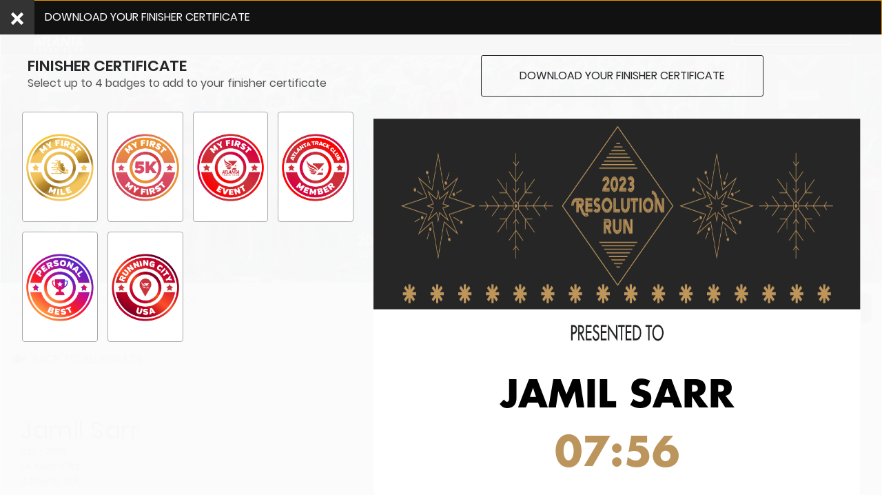

--- FILE ---
content_type: text/html; charset=utf-8
request_url: https://events.hakuapp.com/?registration_number=E51C809063&show_certificate=true
body_size: 24361
content:
<!DOCTYPE html>
<html lang="en">
<head>
  <meta charset="utf-8">
  <meta name="viewport" content="width=device-width, initial-scale=1">
  <meta http-equiv="X-UA-Compatible" content="IE=Edge"/>
  <meta name="description" content="Check out my results for 2023 Resolution Run 5K">
  <meta property="og:site_name" content="Atlanta Track Club"/>
  <meta property="og:title" content="Atlanta Track Club"/>
  <meta property="og:type" content="fitness.course"/>
  <meta property="og:description" content="Check out my results for 2023 Resolution Run 5K" />
  <meta property="og:locale" content="en_US" />
  <meta property="og:image" content="https://s3.amazonaws.com/hakuapps/prod/a64c61ae1db9a8b77386bf6abfbf4ecd5ff003e1.png?1661276785" />
  <meta property="fb:app_id" content="764086813707274" />
  <meta property="og:url" content="https://events.hakuapp.com/resolution-run"/>
    <meta content="noindex, nofollow" name="robots"></meta><meta content="noindex, nofollow" name="AddSearchBot"></meta><meta content="noindex, nofollow" name="AI2Bot"></meta><meta content="noindex, nofollow" name="AI2Bot-DeepResearchEval"></meta><meta content="noindex, nofollow" name="Ai2Bot-Dolma"></meta><meta content="noindex, nofollow" name="aiHitBot"></meta><meta content="noindex, nofollow" name="amazon-kendra"></meta><meta content="noindex, nofollow" name="Amazonbot"></meta><meta content="noindex, nofollow" name="AmazonBuyForMe"></meta><meta content="noindex, nofollow" name="Andibot"></meta><meta content="noindex, nofollow" name="Anomura"></meta><meta content="noindex, nofollow" name="anthropic-ai"></meta><meta content="noindex, nofollow" name="Applebot"></meta><meta content="noindex, nofollow" name="Applebot-Extended"></meta><meta content="noindex, nofollow" name="atlassian-bot"></meta><meta content="noindex, nofollow" name="Awario"></meta><meta content="noindex, nofollow" name="bedrockbot"></meta><meta content="noindex, nofollow" name="bigsur.ai"></meta><meta content="noindex, nofollow" name="Bravebot"></meta><meta content="noindex, nofollow" name="Brightbot 1.0"></meta><meta content="noindex, nofollow" name="BuddyBot"></meta><meta content="noindex, nofollow" name="Bytespider"></meta><meta content="noindex, nofollow" name="CCBot"></meta><meta content="noindex, nofollow" name="Channel3Bot"></meta><meta content="noindex, nofollow" name="ChatGLM-Spider"></meta><meta content="noindex, nofollow" name="ChatGPT Agent"></meta><meta content="noindex, nofollow" name="ChatGPT-User"></meta><meta content="noindex, nofollow" name="Claude-SearchBot"></meta><meta content="noindex, nofollow" name="Claude-User"></meta><meta content="noindex, nofollow" name="Claude-Web"></meta><meta content="noindex, nofollow" name="ClaudeBot"></meta><meta content="noindex, nofollow" name="Cloudflare-AutoRAG"></meta><meta content="noindex, nofollow" name="CloudVertexBot"></meta><meta content="noindex, nofollow" name="cohere-ai"></meta><meta content="noindex, nofollow" name="cohere-training-data-crawler"></meta><meta content="noindex, nofollow" name="Cotoyogi"></meta><meta content="noindex, nofollow" name="Crawl4AI"></meta><meta content="noindex, nofollow" name="Crawlspace"></meta><meta content="noindex, nofollow" name="Datenbank Crawler"></meta><meta content="noindex, nofollow" name="DeepSeekBot"></meta><meta content="noindex, nofollow" name="Devin"></meta><meta content="noindex, nofollow" name="Diffbot"></meta><meta content="noindex, nofollow" name="DuckAssistBot"></meta><meta content="noindex, nofollow" name="Echobot Bot"></meta><meta content="noindex, nofollow" name="EchoboxBot"></meta><meta content="noindex, nofollow" name="FacebookBot"></meta><meta content="noindex, nofollow" name="facebookexternalhit"></meta><meta content="noindex, nofollow" name="Factset_spyderbot"></meta><meta content="noindex, nofollow" name="FirecrawlAgent"></meta><meta content="noindex, nofollow" name="FriendlyCrawler"></meta><meta content="noindex, nofollow" name="Gemini-Deep-Research"></meta><meta content="noindex, nofollow" name="Google-CloudVertexBot"></meta><meta content="noindex, nofollow" name="Google-Extended"></meta><meta content="noindex, nofollow" name="Google-Firebase"></meta><meta content="noindex, nofollow" name="Google-NotebookLM"></meta><meta content="noindex, nofollow" name="GoogleAgent-Mariner"></meta><meta content="noindex, nofollow" name="GoogleOther"></meta><meta content="noindex, nofollow" name="GoogleOther-Image"></meta><meta content="noindex, nofollow" name="GoogleOther-Video"></meta><meta content="noindex, nofollow" name="GPTBot"></meta><meta content="noindex, nofollow" name="iAskBot"></meta><meta content="noindex, nofollow" name="iaskspider"></meta><meta content="noindex, nofollow" name="iaskspider/2.0"></meta><meta content="noindex, nofollow" name="IbouBot"></meta><meta content="noindex, nofollow" name="ICC-Crawler"></meta><meta content="noindex, nofollow" name="ImagesiftBot"></meta><meta content="noindex, nofollow" name="imageSpider"></meta><meta content="noindex, nofollow" name="img2dataset"></meta><meta content="noindex, nofollow" name="ISSCyberRiskCrawler"></meta><meta content="noindex, nofollow" name="Kangaroo Bot"></meta><meta content="noindex, nofollow" name="KlaviyoAIBot"></meta><meta content="noindex, nofollow" name="KunatoCrawler"></meta><meta content="noindex, nofollow" name="laion-huggingface-processor"></meta><meta content="noindex, nofollow" name="LAIONDownloader"></meta><meta content="noindex, nofollow" name="LCC"></meta><meta content="noindex, nofollow" name="LinerBot"></meta><meta content="noindex, nofollow" name="Linguee Bot"></meta><meta content="noindex, nofollow" name="LinkupBot"></meta><meta content="noindex, nofollow" name="Manus-User"></meta><meta content="noindex, nofollow" name="meta-externalagent"></meta><meta content="noindex, nofollow" name="Meta-ExternalAgent"></meta><meta content="noindex, nofollow" name="meta-externalfetcher"></meta><meta content="noindex, nofollow" name="Meta-ExternalFetcher"></meta><meta content="noindex, nofollow" name="meta-webindexer"></meta><meta content="noindex, nofollow" name="MistralAI-User"></meta><meta content="noindex, nofollow" name="MistralAI-User/1.0"></meta><meta content="noindex, nofollow" name="MyCentralAIScraperBot"></meta><meta content="noindex, nofollow" name="netEstate Imprint Crawler"></meta><meta content="noindex, nofollow" name="NotebookLM"></meta><meta content="noindex, nofollow" name="NovaAct"></meta><meta content="noindex, nofollow" name="OAI-SearchBot"></meta><meta content="noindex, nofollow" name="omgili"></meta><meta content="noindex, nofollow" name="omgilibot"></meta><meta content="noindex, nofollow" name="OpenAI"></meta><meta content="noindex, nofollow" name="Operator"></meta><meta content="noindex, nofollow" name="PanguBot"></meta><meta content="noindex, nofollow" name="Panscient"></meta><meta content="noindex, nofollow" name="panscient.com"></meta><meta content="noindex, nofollow" name="Perplexity-User"></meta><meta content="noindex, nofollow" name="PerplexityBot"></meta><meta content="noindex, nofollow" name="PetalBot"></meta><meta content="noindex, nofollow" name="PhindBot"></meta><meta content="noindex, nofollow" name="Poggio-Citations"></meta><meta content="noindex, nofollow" name="Poseidon Research Crawler"></meta><meta content="noindex, nofollow" name="QualifiedBot"></meta><meta content="noindex, nofollow" name="QuillBot"></meta><meta content="noindex, nofollow" name="quillbot.com"></meta><meta content="noindex, nofollow" name="SBIntuitionsBot"></meta><meta content="noindex, nofollow" name="Scrapy"></meta><meta content="noindex, nofollow" name="SemrushBot-OCOB"></meta><meta content="noindex, nofollow" name="SemrushBot-SWA"></meta><meta content="noindex, nofollow" name="ShapBot"></meta><meta content="noindex, nofollow" name="Sidetrade indexer bot"></meta><meta content="noindex, nofollow" name="Spider"></meta><meta content="noindex, nofollow" name="TavilyBot"></meta><meta content="noindex, nofollow" name="TerraCotta"></meta><meta content="noindex, nofollow" name="Thinkbot"></meta><meta content="noindex, nofollow" name="TikTokSpider"></meta><meta content="noindex, nofollow" name="Timpibot"></meta><meta content="noindex, nofollow" name="TwinAgent"></meta><meta content="noindex, nofollow" name="VelenPublicWebCrawler"></meta><meta content="noindex, nofollow" name="WARDBot"></meta><meta content="noindex, nofollow" name="Webzio-Extended"></meta><meta content="noindex, nofollow" name="webzio-extended"></meta><meta content="noindex, nofollow" name="wpbot"></meta><meta content="noindex, nofollow" name="WRTNBot"></meta><meta content="noindex, nofollow" name="YaK"></meta><meta content="noindex, nofollow" name="YandexAdditional"></meta><meta content="noindex, nofollow" name="YandexAdditionalBot"></meta><meta content="noindex, nofollow" name="YouBot"></meta><meta content="noindex, nofollow" name="ZanistaBot"></meta>

  <title>Atlanta Track Club</title>
    <link href="https://s3.amazonaws.com/hakuapps/prod/atc-favicon.png" rel="shortcut icon" type="image/png" />
    <link href="https://s3.amazonaws.com/hakuapps/prod/atc-favicon.png" rel="apple-touch-icon-precomposed" type="image/png" />
    <link href="https://s3.amazonaws.com/hakuapps/prod/atc-favicon.png" rel="apple-touch-icon" type="image/png" />
  <meta content="authenticity_token" name="csrf-param" />
<meta content="Zvsg+525hkB2/XXGNiThQXqPkOioX8XYosmIlvAqZaU=" name="csrf-token" />

    <style>
      :root {
      --branded-results-background-color: #ffffff;
--branded-results-header-background: #26282a;
--branded-results-header-background-size: cover;
--branded-results-header-background-image-position: center;
--banner-results-header-logo-top-padding: 40px;
--branded-results-header-logo-min-height: 60px;
--branded-results-header-logo-max-height: 220px;
--branded-results-header-text-color: #ffffff;
--branded-results-header-subtext-color: #ffffff;
--branded-results-display-background: #26282a;
--branded-results-tab-container-border: #dddddd;
--branded-results-tab-active-background: #26282a;
--branded-results-info-section-person-name: #26282a;
--branded-results-search-container-background: #ffffff;
--branded-results-search-btn-color-mglass: #cccccc;
--branded-results-focus-color: #26282a;
--branded-results-checkbox-active-border: #be0d15;
--branded-results-checkbox-active-background: #be0d15;
--branded-results-other-events-names: #be0d15;
--branded-individual-results-header-background: #26282a;
--branded-individual-results-header-background-size: cover;
--branded-individual-results-header-background-image-position: center;
--banner-individual-results-header-logo-top-padding: 0px;
--branded-individual-results-header-logo-min-height: 60px;
--branded-individual-results-header-logo-max-height: 220px;
--branded-individual-results-header-text-color: #ffffff;
--branded-individual-results-header-subtext-color: #ffffff;
--branded-invididual-results-link-general: #26282a;
--branded-individual-results-search-button-color: #26282a;
--branded-individual-results-search-button-color-hover: #26282a;
--branded-individual-results-search-button-mglass: #ffffff;
--branded-individual-results-search-focus-color: #26282a;
--branded-individual-results-pagination-link-color: #26282a;
--branded-individual-results-register-button-color: #26282a;
--branded-individual-results-register-button-color-hover: #26282a;
--branded-individual-results-top-header-background: #000000;
--branded-individual-results-top-btn-bg: rgba(0,0,0,0);
--branded-individual-results-top-btn-bg-hover: rgba(0,0,0,0);
--branded-individual-results-top-btn-border: #ffffff;
--branded-individual-results-top-btn-text: #ffffff;
--branded-individual-results-participant-name-color: #26282a;
--branded-individual-results-button-border: #26282a;
--branded-individual-results-button-bg: #26282a;
--branded-individual-results-button-text: #ffffff;
--branded-invidual-results-button-glyphicon-color: #26282a;
--branded-individual-results-text: #26282a;
--branded-individual-results-time-badge-background: #be0d15;
--branded-individual-results-time-badge-text: #ffffff;
--branded-individual-results-other-events-text: #26282a;
      }
  </style>

  <link href="https://promotion-static.hakuapp.com/assets/specific/events/event_result-30bac5519ada2f976095ba05988a061d.css" media="all" rel="stylesheet" type="text/css" />
    <style>
    
  </style>


  <script src="https://promotion-static.hakuapp.com/assets/i18n/i18n-57a50cd20292b925289909d741322c40.js" type="text/javascript"></script>
<script src="https://promotion-static.hakuapp.com/assets/i18n/translations-0d34bc0ab508460660e701d81b460cbb.js" type="text/javascript"></script>

<meta id="_i18n__locale" property="haku:i18n:_locale" />
<meta content="en" id="_i18n_available_locales" property="haku:i18n:available_locales" />
<meta content="en-US" id="_i18n_locale" property="haku:i18n:locale" />
<meta content="en" id="_i18n_base_locale" property="haku:i18n:base_locale" />
<meta content="en" id="_i18n_default_locale" property="haku:i18n:default_locale" />
<meta content="true" id="_i18n_is_default_locale" property="haku:i18n:is_default_locale" />

<script src="https://promotion-static.hakuapp.com/assets/i18n/setup_locale-014fc64b897820357be49bc54b5b75a8.js" type="text/javascript"></script>


    <script src="https://promotion-static.hakuapp.com/assets/application-f82de1d6f92bd124e78f36354d2d076d.js" type="text/javascript"></script>

    <input id="event_key" name="event_key" type="hidden" value="3e0cf37c451d67458b17" />
    <input id="organization_key" name="organization_key" type="hidden" value="a0ca0a6a16953a5468f6" />
    <input id="search_url" name="search_url" type="hidden" value="https://register.hakuapp.com/registrations/search.json?callback=?" />
    <input id="email_url" name="email_url" type="hidden" value="https://register.hakuapp.com/registrations/send_registration_email.json?callback=?" />
    <input id="check_in_url" name="check_in_url" type="hidden" value="https://register.hakuapp.com/registrations/send_check_in_pass_email.json?callback=?" />
    <input id="error_url" name="error_url" type="hidden" value="https://register.hakuapp.com/errors/capture_system_error.json?callback=?" />



    <script type="application/ld+json">
  { "@context": "http://schema.org",
    "@type": "Event",
    "name": "2023 Resolution Run 5K",
    "location": {
      "@type": "Place",
      "name": "Piedmont Park",
      "address": {
        "@type": "PostalAddress",
        "streetAddress": "MONROE DRIVE NORTHEAST",
        "addressLocality": "Atlanta",
        "postalCode": "30332-2500",
        "addressRegion": "GA",
        "addressCountry": "US"
      }
    },
    "startDate": "2023-01-01T15:00:00Z",
    "url": "https://events.hakuapp.com/resolution-run",
    "description": "",
    "image": "https://s3.amazonaws.com/hakuapps/prod/a64c61ae1db9a8b77386bf6abfbf4ecd5ff003e1.png?1661276785"
  }
  </script>



  <script type="text/javascript">
var _gaq = _gaq || [];
_gaq.push(['_setAccount','UA-40433912-1']);
_gaq.push(['_setDomainName','auto']);
_gaq.push(['_trackPageview']);
(function() {
var ga = document.createElement('script'); ga.type = 'text/javascript'; ga.async = true;
ga.src = ('https:' == document.location.protocol ? 'https://ssl' : 'http://www') + '.google-analytics.com/ga.js';
var s = document.getElementsByTagName('script')[0]; s.parentNode.insertBefore(ga, s);
})();
</script>

  <link href="https://promotion-static.hakuapp.com/assets/utilities/utilities-a97f5d8acf003d20ac50f07ae3d58798.css" media="all" rel="stylesheet" type="text/css" />
  
  <meta content="USD" id="_i18n__currency_code" property="haku:i18n:_currency_code" />
<meta content="$" id="_i18n_currency_format_unit" property="haku:i18n:currency_format:unit" />
<meta content="%u%n" id="_i18n_currency_format_format" property="haku:i18n:currency_format:format" />

<script src="https://promotion-static.hakuapp.com/assets/i18n/setup_accounting-146e52b353fb865cd4424489bd2b5d7b.js" type="text/javascript"></script>

  <link href="https://promotion-static.hakuapp.com/stylesheets/intl-tel-input@21.2.8/intlTelInput.min.css" media="screen" rel="stylesheet" type="text/css" />
<script src="https://promotion-static.hakuapp.com/javascripts/intl-tel-input@21.2.8/intlTelInput.min.js" type="text/javascript"></script>
<script src="https://promotion-static.hakuapp.com/javascripts/intl-tel-input@21.2.8/utils.js" type="text/javascript"></script>
<script src="https://promotion-static.hakuapp.com/assets/intl_tel_input/intl_tel_input-6031adb72c60746728c4497b8a5e01d4.js" type="text/javascript"></script>


<meta content="{&quot;ad&quot;:{&quot;iso2&quot;:&quot;ad&quot;,&quot;name&quot;:&quot;Andorra&quot;,&quot;national_prefix&quot;:&quot;None&quot;,&quot;translations&quot;:{}},&quot;ae&quot;:{&quot;iso2&quot;:&quot;ae&quot;,&quot;name&quot;:&quot;United Arab Emirates&quot;,&quot;national_prefix&quot;:&quot;0&quot;,&quot;translations&quot;:{}},&quot;af&quot;:{&quot;iso2&quot;:&quot;af&quot;,&quot;name&quot;:&quot;Afghanistan&quot;,&quot;national_prefix&quot;:&quot;0&quot;,&quot;translations&quot;:{}},&quot;ag&quot;:{&quot;iso2&quot;:&quot;ag&quot;,&quot;name&quot;:&quot;Antigua and Barbuda&quot;,&quot;national_prefix&quot;:&quot;1&quot;,&quot;translations&quot;:{}},&quot;ai&quot;:{&quot;iso2&quot;:&quot;ai&quot;,&quot;name&quot;:&quot;Anguilla&quot;,&quot;national_prefix&quot;:&quot;1&quot;,&quot;translations&quot;:{}},&quot;al&quot;:{&quot;iso2&quot;:&quot;al&quot;,&quot;name&quot;:&quot;Albania&quot;,&quot;national_prefix&quot;:&quot;0&quot;,&quot;translations&quot;:{}},&quot;am&quot;:{&quot;iso2&quot;:&quot;am&quot;,&quot;name&quot;:&quot;Armenia&quot;,&quot;national_prefix&quot;:&quot;8&quot;,&quot;translations&quot;:{}},&quot;ao&quot;:{&quot;iso2&quot;:&quot;ao&quot;,&quot;name&quot;:&quot;Angola&quot;,&quot;national_prefix&quot;:&quot;0&quot;,&quot;translations&quot;:{}},&quot;aq&quot;:{&quot;iso2&quot;:&quot;aq&quot;,&quot;name&quot;:&quot;Antarctica&quot;,&quot;national_prefix&quot;:&quot;&quot;,&quot;translations&quot;:{}},&quot;ar&quot;:{&quot;iso2&quot;:&quot;ar&quot;,&quot;name&quot;:&quot;Argentina&quot;,&quot;national_prefix&quot;:&quot;0&quot;,&quot;translations&quot;:{}},&quot;as&quot;:{&quot;iso2&quot;:&quot;as&quot;,&quot;name&quot;:&quot;American Samoa&quot;,&quot;national_prefix&quot;:&quot;1&quot;,&quot;translations&quot;:{}},&quot;at&quot;:{&quot;iso2&quot;:&quot;at&quot;,&quot;name&quot;:&quot;Austria&quot;,&quot;national_prefix&quot;:&quot;0&quot;,&quot;translations&quot;:{}},&quot;au&quot;:{&quot;iso2&quot;:&quot;au&quot;,&quot;name&quot;:&quot;Australia&quot;,&quot;national_prefix&quot;:&quot;0&quot;,&quot;translations&quot;:{}},&quot;aw&quot;:{&quot;iso2&quot;:&quot;aw&quot;,&quot;name&quot;:&quot;Aruba&quot;,&quot;national_prefix&quot;:&quot;None&quot;,&quot;translations&quot;:{}},&quot;ax&quot;:{&quot;iso2&quot;:&quot;ax&quot;,&quot;name&quot;:&quot;\u00c5land Islands&quot;,&quot;national_prefix&quot;:&quot;&quot;,&quot;translations&quot;:{}},&quot;az&quot;:{&quot;iso2&quot;:&quot;az&quot;,&quot;name&quot;:&quot;Azerbaijan&quot;,&quot;national_prefix&quot;:&quot;8&quot;,&quot;translations&quot;:{}},&quot;ba&quot;:{&quot;iso2&quot;:&quot;ba&quot;,&quot;name&quot;:&quot;Bosnia and Herzegovina&quot;,&quot;national_prefix&quot;:&quot;0&quot;,&quot;translations&quot;:{}},&quot;bb&quot;:{&quot;iso2&quot;:&quot;bb&quot;,&quot;name&quot;:&quot;Barbados&quot;,&quot;national_prefix&quot;:&quot;1&quot;,&quot;translations&quot;:{}},&quot;bd&quot;:{&quot;iso2&quot;:&quot;bd&quot;,&quot;name&quot;:&quot;Bangladesh&quot;,&quot;national_prefix&quot;:&quot;0&quot;,&quot;translations&quot;:{}},&quot;be&quot;:{&quot;iso2&quot;:&quot;be&quot;,&quot;name&quot;:&quot;Belgium&quot;,&quot;national_prefix&quot;:&quot;0&quot;,&quot;translations&quot;:{}},&quot;bf&quot;:{&quot;iso2&quot;:&quot;bf&quot;,&quot;name&quot;:&quot;Burkina Faso&quot;,&quot;national_prefix&quot;:&quot;None&quot;,&quot;translations&quot;:{}},&quot;bg&quot;:{&quot;iso2&quot;:&quot;bg&quot;,&quot;name&quot;:&quot;Bulgaria&quot;,&quot;national_prefix&quot;:&quot;0&quot;,&quot;translations&quot;:{}},&quot;bh&quot;:{&quot;iso2&quot;:&quot;bh&quot;,&quot;name&quot;:&quot;Bahrain&quot;,&quot;national_prefix&quot;:&quot;None&quot;,&quot;translations&quot;:{}},&quot;bi&quot;:{&quot;iso2&quot;:&quot;bi&quot;,&quot;name&quot;:&quot;Burundi&quot;,&quot;national_prefix&quot;:&quot;None&quot;,&quot;translations&quot;:{}},&quot;bj&quot;:{&quot;iso2&quot;:&quot;bj&quot;,&quot;name&quot;:&quot;Benin&quot;,&quot;national_prefix&quot;:&quot;None&quot;,&quot;translations&quot;:{}},&quot;bl&quot;:{&quot;iso2&quot;:&quot;bl&quot;,&quot;name&quot;:&quot;Saint Barth\u00e9lemy&quot;,&quot;national_prefix&quot;:&quot;&quot;,&quot;translations&quot;:{}},&quot;bm&quot;:{&quot;iso2&quot;:&quot;bm&quot;,&quot;name&quot;:&quot;Bermuda&quot;,&quot;national_prefix&quot;:&quot;1&quot;,&quot;translations&quot;:{}},&quot;bn&quot;:{&quot;iso2&quot;:&quot;bn&quot;,&quot;name&quot;:&quot;Brunei Darussalam&quot;,&quot;national_prefix&quot;:&quot;0&quot;,&quot;translations&quot;:{}},&quot;bo&quot;:{&quot;iso2&quot;:&quot;bo&quot;,&quot;name&quot;:&quot;Bolivia (Plurinational State of)&quot;,&quot;national_prefix&quot;:&quot;010&quot;,&quot;translations&quot;:{}},&quot;bq&quot;:{&quot;iso2&quot;:&quot;bq&quot;,&quot;name&quot;:&quot;Bonaire, Sint Eustatius and Saba&quot;,&quot;national_prefix&quot;:&quot;0&quot;,&quot;translations&quot;:{}},&quot;br&quot;:{&quot;iso2&quot;:&quot;br&quot;,&quot;name&quot;:&quot;Brazil&quot;,&quot;national_prefix&quot;:&quot;014&quot;,&quot;translations&quot;:{}},&quot;bs&quot;:{&quot;iso2&quot;:&quot;bs&quot;,&quot;name&quot;:&quot;Bahamas&quot;,&quot;national_prefix&quot;:&quot;1&quot;,&quot;translations&quot;:{}},&quot;bt&quot;:{&quot;iso2&quot;:&quot;bt&quot;,&quot;name&quot;:&quot;Bhutan&quot;,&quot;national_prefix&quot;:&quot;None&quot;,&quot;translations&quot;:{}},&quot;bv&quot;:{&quot;iso2&quot;:&quot;bv&quot;,&quot;name&quot;:&quot;Bouvet Island&quot;,&quot;national_prefix&quot;:&quot;&quot;,&quot;translations&quot;:{}},&quot;bw&quot;:{&quot;iso2&quot;:&quot;bw&quot;,&quot;name&quot;:&quot;Botswana&quot;,&quot;national_prefix&quot;:&quot;None&quot;,&quot;translations&quot;:{}},&quot;by&quot;:{&quot;iso2&quot;:&quot;by&quot;,&quot;name&quot;:&quot;Belarus&quot;,&quot;national_prefix&quot;:&quot;8&quot;,&quot;translations&quot;:{}},&quot;bz&quot;:{&quot;iso2&quot;:&quot;bz&quot;,&quot;name&quot;:&quot;Belize&quot;,&quot;national_prefix&quot;:&quot;0&quot;,&quot;translations&quot;:{}},&quot;ca&quot;:{&quot;iso2&quot;:&quot;ca&quot;,&quot;name&quot;:&quot;Canada&quot;,&quot;national_prefix&quot;:&quot;1&quot;,&quot;translations&quot;:{}},&quot;cc&quot;:{&quot;iso2&quot;:&quot;cc&quot;,&quot;name&quot;:&quot;Cocos (Keeling) Islands&quot;,&quot;national_prefix&quot;:&quot;0&quot;,&quot;translations&quot;:{}},&quot;cd&quot;:{&quot;iso2&quot;:&quot;cd&quot;,&quot;name&quot;:&quot;Congo (Democratic Republic of the)&quot;,&quot;national_prefix&quot;:&quot;None&quot;,&quot;translations&quot;:{}},&quot;cf&quot;:{&quot;iso2&quot;:&quot;cf&quot;,&quot;name&quot;:&quot;Central African Republic&quot;,&quot;national_prefix&quot;:&quot;None&quot;,&quot;translations&quot;:{}},&quot;cg&quot;:{&quot;iso2&quot;:&quot;cg&quot;,&quot;name&quot;:&quot;Congo&quot;,&quot;national_prefix&quot;:&quot;None&quot;,&quot;translations&quot;:{}},&quot;ch&quot;:{&quot;iso2&quot;:&quot;ch&quot;,&quot;name&quot;:&quot;Switzerland&quot;,&quot;national_prefix&quot;:&quot;0&quot;,&quot;translations&quot;:{}},&quot;ci&quot;:{&quot;iso2&quot;:&quot;ci&quot;,&quot;name&quot;:&quot;C\u00f4te d&#x27;Ivoire&quot;,&quot;national_prefix&quot;:&quot;0&quot;,&quot;translations&quot;:{}},&quot;ck&quot;:{&quot;iso2&quot;:&quot;ck&quot;,&quot;name&quot;:&quot;Cook Islands&quot;,&quot;national_prefix&quot;:&quot;00&quot;,&quot;translations&quot;:{}},&quot;cl&quot;:{&quot;iso2&quot;:&quot;cl&quot;,&quot;name&quot;:&quot;Chile&quot;,&quot;national_prefix&quot;:&quot;0&quot;,&quot;translations&quot;:{}},&quot;cm&quot;:{&quot;iso2&quot;:&quot;cm&quot;,&quot;name&quot;:&quot;Cameroon&quot;,&quot;national_prefix&quot;:&quot;None&quot;,&quot;translations&quot;:{}},&quot;cn&quot;:{&quot;iso2&quot;:&quot;cn&quot;,&quot;name&quot;:&quot;China&quot;,&quot;national_prefix&quot;:&quot;0&quot;,&quot;translations&quot;:{}},&quot;co&quot;:{&quot;iso2&quot;:&quot;co&quot;,&quot;name&quot;:&quot;Colombia&quot;,&quot;national_prefix&quot;:&quot;05&quot;,&quot;translations&quot;:{}},&quot;cr&quot;:{&quot;iso2&quot;:&quot;cr&quot;,&quot;name&quot;:&quot;Costa Rica&quot;,&quot;national_prefix&quot;:&quot;None&quot;,&quot;translations&quot;:{}},&quot;cu&quot;:{&quot;iso2&quot;:&quot;cu&quot;,&quot;name&quot;:&quot;Cuba&quot;,&quot;national_prefix&quot;:&quot;0&quot;,&quot;translations&quot;:{}},&quot;cv&quot;:{&quot;iso2&quot;:&quot;cv&quot;,&quot;name&quot;:&quot;Cabo Verde&quot;,&quot;national_prefix&quot;:&quot;None&quot;,&quot;translations&quot;:{}},&quot;cw&quot;:{&quot;iso2&quot;:&quot;cw&quot;,&quot;name&quot;:&quot;Cura\u00e7ao&quot;,&quot;national_prefix&quot;:&quot;0&quot;,&quot;translations&quot;:{}},&quot;cx&quot;:{&quot;iso2&quot;:&quot;cx&quot;,&quot;name&quot;:&quot;Christmas Island&quot;,&quot;national_prefix&quot;:&quot;0&quot;,&quot;translations&quot;:{}},&quot;cy&quot;:{&quot;iso2&quot;:&quot;cy&quot;,&quot;name&quot;:&quot;Cyprus&quot;,&quot;national_prefix&quot;:&quot;None&quot;,&quot;translations&quot;:{}},&quot;cz&quot;:{&quot;iso2&quot;:&quot;cz&quot;,&quot;name&quot;:&quot;Czechia&quot;,&quot;national_prefix&quot;:&quot;None&quot;,&quot;translations&quot;:{}},&quot;de&quot;:{&quot;iso2&quot;:&quot;de&quot;,&quot;name&quot;:&quot;Germany&quot;,&quot;national_prefix&quot;:&quot;0&quot;,&quot;translations&quot;:{}},&quot;dj&quot;:{&quot;iso2&quot;:&quot;dj&quot;,&quot;name&quot;:&quot;Djibouti&quot;,&quot;national_prefix&quot;:&quot;None&quot;,&quot;translations&quot;:{}},&quot;dk&quot;:{&quot;iso2&quot;:&quot;dk&quot;,&quot;name&quot;:&quot;Denmark&quot;,&quot;national_prefix&quot;:&quot;None&quot;,&quot;translations&quot;:{}},&quot;dm&quot;:{&quot;iso2&quot;:&quot;dm&quot;,&quot;name&quot;:&quot;Dominica&quot;,&quot;national_prefix&quot;:&quot;1&quot;,&quot;translations&quot;:{}},&quot;do&quot;:{&quot;iso2&quot;:&quot;do&quot;,&quot;name&quot;:&quot;Dominican Republic&quot;,&quot;national_prefix&quot;:&quot;1&quot;,&quot;translations&quot;:{}},&quot;dz&quot;:{&quot;iso2&quot;:&quot;dz&quot;,&quot;name&quot;:&quot;Algeria&quot;,&quot;national_prefix&quot;:&quot;7&quot;,&quot;translations&quot;:{}},&quot;ec&quot;:{&quot;iso2&quot;:&quot;ec&quot;,&quot;name&quot;:&quot;Ecuador&quot;,&quot;national_prefix&quot;:&quot;0&quot;,&quot;translations&quot;:{}},&quot;ee&quot;:{&quot;iso2&quot;:&quot;ee&quot;,&quot;name&quot;:&quot;Estonia&quot;,&quot;national_prefix&quot;:&quot;None&quot;,&quot;translations&quot;:{}},&quot;eg&quot;:{&quot;iso2&quot;:&quot;eg&quot;,&quot;name&quot;:&quot;Egypt&quot;,&quot;national_prefix&quot;:&quot;0&quot;,&quot;translations&quot;:{}},&quot;eh&quot;:{&quot;iso2&quot;:&quot;eh&quot;,&quot;name&quot;:&quot;Western Sahara&quot;,&quot;national_prefix&quot;:&quot;&quot;,&quot;translations&quot;:{}},&quot;er&quot;:{&quot;iso2&quot;:&quot;er&quot;,&quot;name&quot;:&quot;Eritrea&quot;,&quot;national_prefix&quot;:&quot;0&quot;,&quot;translations&quot;:{}},&quot;es&quot;:{&quot;iso2&quot;:&quot;es&quot;,&quot;name&quot;:&quot;Spain&quot;,&quot;national_prefix&quot;:&quot;None&quot;,&quot;translations&quot;:{}},&quot;et&quot;:{&quot;iso2&quot;:&quot;et&quot;,&quot;name&quot;:&quot;Ethiopia&quot;,&quot;national_prefix&quot;:&quot;0&quot;,&quot;translations&quot;:{}},&quot;fi&quot;:{&quot;iso2&quot;:&quot;fi&quot;,&quot;name&quot;:&quot;Finland&quot;,&quot;national_prefix&quot;:&quot;0&quot;,&quot;translations&quot;:{}},&quot;fj&quot;:{&quot;iso2&quot;:&quot;fj&quot;,&quot;name&quot;:&quot;Fiji&quot;,&quot;national_prefix&quot;:&quot;None&quot;,&quot;translations&quot;:{}},&quot;fk&quot;:{&quot;iso2&quot;:&quot;fk&quot;,&quot;name&quot;:&quot;Falkland Islands (Malvinas)&quot;,&quot;national_prefix&quot;:&quot;None&quot;,&quot;translations&quot;:{}},&quot;fm&quot;:{&quot;iso2&quot;:&quot;fm&quot;,&quot;name&quot;:&quot;Micronesia (Federated States of)&quot;,&quot;national_prefix&quot;:&quot;1&quot;,&quot;translations&quot;:{}},&quot;fo&quot;:{&quot;iso2&quot;:&quot;fo&quot;,&quot;name&quot;:&quot;Faroe Islands&quot;,&quot;national_prefix&quot;:&quot;None&quot;,&quot;translations&quot;:{}},&quot;fr&quot;:{&quot;iso2&quot;:&quot;fr&quot;,&quot;name&quot;:&quot;France&quot;,&quot;national_prefix&quot;:&quot;0&quot;,&quot;translations&quot;:{}},&quot;ga&quot;:{&quot;iso2&quot;:&quot;ga&quot;,&quot;name&quot;:&quot;Gabon&quot;,&quot;national_prefix&quot;:&quot;None&quot;,&quot;translations&quot;:{}},&quot;gb&quot;:{&quot;iso2&quot;:&quot;gb&quot;,&quot;name&quot;:&quot;United Kingdom of Great Britain and Northern Ireland&quot;,&quot;national_prefix&quot;:&quot;0&quot;,&quot;translations&quot;:{}},&quot;gd&quot;:{&quot;iso2&quot;:&quot;gd&quot;,&quot;name&quot;:&quot;Grenada&quot;,&quot;national_prefix&quot;:&quot;1&quot;,&quot;translations&quot;:{}},&quot;ge&quot;:{&quot;iso2&quot;:&quot;ge&quot;,&quot;name&quot;:&quot;Georgia&quot;,&quot;national_prefix&quot;:&quot;8*&quot;,&quot;translations&quot;:{}},&quot;gf&quot;:{&quot;iso2&quot;:&quot;gf&quot;,&quot;name&quot;:&quot;French Guiana&quot;,&quot;national_prefix&quot;:&quot;None&quot;,&quot;translations&quot;:{}},&quot;gg&quot;:{&quot;iso2&quot;:&quot;gg&quot;,&quot;name&quot;:&quot;Guernsey&quot;,&quot;national_prefix&quot;:&quot;&quot;,&quot;translations&quot;:{}},&quot;gh&quot;:{&quot;iso2&quot;:&quot;gh&quot;,&quot;name&quot;:&quot;Ghana&quot;,&quot;national_prefix&quot;:&quot;None&quot;,&quot;translations&quot;:{}},&quot;gi&quot;:{&quot;iso2&quot;:&quot;gi&quot;,&quot;name&quot;:&quot;Gibraltar&quot;,&quot;national_prefix&quot;:&quot;None&quot;,&quot;translations&quot;:{}},&quot;gl&quot;:{&quot;iso2&quot;:&quot;gl&quot;,&quot;name&quot;:&quot;Greenland&quot;,&quot;national_prefix&quot;:&quot;None&quot;,&quot;translations&quot;:{}},&quot;gm&quot;:{&quot;iso2&quot;:&quot;gm&quot;,&quot;name&quot;:&quot;Gambia&quot;,&quot;national_prefix&quot;:&quot;None&quot;,&quot;translations&quot;:{}},&quot;gn&quot;:{&quot;iso2&quot;:&quot;gn&quot;,&quot;name&quot;:&quot;Guinea&quot;,&quot;national_prefix&quot;:&quot;None&quot;,&quot;translations&quot;:{}},&quot;gp&quot;:{&quot;iso2&quot;:&quot;gp&quot;,&quot;name&quot;:&quot;Guadeloupe&quot;,&quot;national_prefix&quot;:&quot;None&quot;,&quot;translations&quot;:{}},&quot;gq&quot;:{&quot;iso2&quot;:&quot;gq&quot;,&quot;name&quot;:&quot;Equatorial Guinea&quot;,&quot;national_prefix&quot;:&quot;None&quot;,&quot;translations&quot;:{}},&quot;gr&quot;:{&quot;iso2&quot;:&quot;gr&quot;,&quot;name&quot;:&quot;Greece&quot;,&quot;national_prefix&quot;:&quot;None&quot;,&quot;translations&quot;:{}},&quot;gs&quot;:{&quot;iso2&quot;:&quot;gs&quot;,&quot;name&quot;:&quot;South Georgia and the South Sandwich Islands&quot;,&quot;national_prefix&quot;:&quot;&quot;,&quot;translations&quot;:{}},&quot;gt&quot;:{&quot;iso2&quot;:&quot;gt&quot;,&quot;name&quot;:&quot;Guatemala&quot;,&quot;national_prefix&quot;:&quot;None&quot;,&quot;translations&quot;:{}},&quot;gu&quot;:{&quot;iso2&quot;:&quot;gu&quot;,&quot;name&quot;:&quot;Guam&quot;,&quot;national_prefix&quot;:&quot;1&quot;,&quot;translations&quot;:{}},&quot;gw&quot;:{&quot;iso2&quot;:&quot;gw&quot;,&quot;name&quot;:&quot;Guinea-Bissau&quot;,&quot;national_prefix&quot;:&quot;None&quot;,&quot;translations&quot;:{}},&quot;gy&quot;:{&quot;iso2&quot;:&quot;gy&quot;,&quot;name&quot;:&quot;Guyana&quot;,&quot;national_prefix&quot;:&quot;None&quot;,&quot;translations&quot;:{}},&quot;hk&quot;:{&quot;iso2&quot;:&quot;hk&quot;,&quot;name&quot;:&quot;Hong Kong&quot;,&quot;national_prefix&quot;:&quot;None&quot;,&quot;translations&quot;:{}},&quot;hm&quot;:{&quot;iso2&quot;:&quot;hm&quot;,&quot;name&quot;:&quot;Heard Island and McDonald Islands&quot;,&quot;national_prefix&quot;:&quot;&quot;,&quot;translations&quot;:{}},&quot;hn&quot;:{&quot;iso2&quot;:&quot;hn&quot;,&quot;name&quot;:&quot;Honduras&quot;,&quot;national_prefix&quot;:&quot;None&quot;,&quot;translations&quot;:{}},&quot;hr&quot;:{&quot;iso2&quot;:&quot;hr&quot;,&quot;name&quot;:&quot;Croatia&quot;,&quot;national_prefix&quot;:&quot;0&quot;,&quot;translations&quot;:{}},&quot;ht&quot;:{&quot;iso2&quot;:&quot;ht&quot;,&quot;name&quot;:&quot;Haiti&quot;,&quot;national_prefix&quot;:&quot;None&quot;,&quot;translations&quot;:{}},&quot;hu&quot;:{&quot;iso2&quot;:&quot;hu&quot;,&quot;name&quot;:&quot;Hungary&quot;,&quot;national_prefix&quot;:&quot;06&quot;,&quot;translations&quot;:{}},&quot;id&quot;:{&quot;iso2&quot;:&quot;id&quot;,&quot;name&quot;:&quot;Indonesia&quot;,&quot;national_prefix&quot;:&quot;0&quot;,&quot;translations&quot;:{}},&quot;ie&quot;:{&quot;iso2&quot;:&quot;ie&quot;,&quot;name&quot;:&quot;Ireland&quot;,&quot;national_prefix&quot;:&quot;0&quot;,&quot;translations&quot;:{}},&quot;il&quot;:{&quot;iso2&quot;:&quot;il&quot;,&quot;name&quot;:&quot;Israel&quot;,&quot;national_prefix&quot;:&quot;0&quot;,&quot;translations&quot;:{}},&quot;im&quot;:{&quot;iso2&quot;:&quot;im&quot;,&quot;name&quot;:&quot;Isle of Man&quot;,&quot;national_prefix&quot;:&quot;&quot;,&quot;translations&quot;:{}},&quot;in&quot;:{&quot;iso2&quot;:&quot;in&quot;,&quot;name&quot;:&quot;India&quot;,&quot;national_prefix&quot;:&quot;0&quot;,&quot;translations&quot;:{}},&quot;io&quot;:{&quot;iso2&quot;:&quot;io&quot;,&quot;name&quot;:&quot;British Indian Ocean Territory&quot;,&quot;national_prefix&quot;:&quot;&quot;,&quot;translations&quot;:{}},&quot;iq&quot;:{&quot;iso2&quot;:&quot;iq&quot;,&quot;name&quot;:&quot;Iraq&quot;,&quot;national_prefix&quot;:&quot;None&quot;,&quot;translations&quot;:{}},&quot;ir&quot;:{&quot;iso2&quot;:&quot;ir&quot;,&quot;name&quot;:&quot;Iran (Islamic Republic of)&quot;,&quot;national_prefix&quot;:&quot;0&quot;,&quot;translations&quot;:{}},&quot;is&quot;:{&quot;iso2&quot;:&quot;is&quot;,&quot;name&quot;:&quot;Iceland&quot;,&quot;national_prefix&quot;:&quot;0&quot;,&quot;translations&quot;:{}},&quot;it&quot;:{&quot;iso2&quot;:&quot;it&quot;,&quot;name&quot;:&quot;Italy&quot;,&quot;national_prefix&quot;:&quot;None&quot;,&quot;translations&quot;:{}},&quot;je&quot;:{&quot;iso2&quot;:&quot;je&quot;,&quot;name&quot;:&quot;Jersey&quot;,&quot;national_prefix&quot;:&quot;&quot;,&quot;translations&quot;:{}},&quot;jm&quot;:{&quot;iso2&quot;:&quot;jm&quot;,&quot;name&quot;:&quot;Jamaica&quot;,&quot;national_prefix&quot;:&quot;1&quot;,&quot;translations&quot;:{}},&quot;jo&quot;:{&quot;iso2&quot;:&quot;jo&quot;,&quot;name&quot;:&quot;Jordan&quot;,&quot;national_prefix&quot;:&quot;0&quot;,&quot;translations&quot;:{}},&quot;jp&quot;:{&quot;iso2&quot;:&quot;jp&quot;,&quot;name&quot;:&quot;Japan&quot;,&quot;national_prefix&quot;:&quot;0&quot;,&quot;translations&quot;:{}},&quot;ke&quot;:{&quot;iso2&quot;:&quot;ke&quot;,&quot;name&quot;:&quot;Kenya&quot;,&quot;national_prefix&quot;:&quot;0&quot;,&quot;translations&quot;:{}},&quot;kg&quot;:{&quot;iso2&quot;:&quot;kg&quot;,&quot;name&quot;:&quot;Kyrgyzstan&quot;,&quot;national_prefix&quot;:&quot;0&quot;,&quot;translations&quot;:{}},&quot;kh&quot;:{&quot;iso2&quot;:&quot;kh&quot;,&quot;name&quot;:&quot;Cambodia&quot;,&quot;national_prefix&quot;:&quot;0&quot;,&quot;translations&quot;:{}},&quot;ki&quot;:{&quot;iso2&quot;:&quot;ki&quot;,&quot;name&quot;:&quot;Kiribati&quot;,&quot;national_prefix&quot;:&quot;None&quot;,&quot;translations&quot;:{}},&quot;km&quot;:{&quot;iso2&quot;:&quot;km&quot;,&quot;name&quot;:&quot;Comoros&quot;,&quot;national_prefix&quot;:&quot;None&quot;,&quot;translations&quot;:{}},&quot;kn&quot;:{&quot;iso2&quot;:&quot;kn&quot;,&quot;name&quot;:&quot;Saint Kitts and Nevis&quot;,&quot;national_prefix&quot;:&quot;1&quot;,&quot;translations&quot;:{}},&quot;kp&quot;:{&quot;iso2&quot;:&quot;kp&quot;,&quot;name&quot;:&quot;Korea (Democratic People&#x27;s Republic of)&quot;,&quot;national_prefix&quot;:&quot;0&quot;,&quot;translations&quot;:{}},&quot;kr&quot;:{&quot;iso2&quot;:&quot;kr&quot;,&quot;name&quot;:&quot;Korea (Republic of)&quot;,&quot;national_prefix&quot;:&quot;0&quot;,&quot;translations&quot;:{}},&quot;kw&quot;:{&quot;iso2&quot;:&quot;kw&quot;,&quot;name&quot;:&quot;Kuwait&quot;,&quot;national_prefix&quot;:&quot;None&quot;,&quot;translations&quot;:{}},&quot;ky&quot;:{&quot;iso2&quot;:&quot;ky&quot;,&quot;name&quot;:&quot;Cayman Islands&quot;,&quot;national_prefix&quot;:&quot;1&quot;,&quot;translations&quot;:{}},&quot;kz&quot;:{&quot;iso2&quot;:&quot;kz&quot;,&quot;name&quot;:&quot;Kazakhstan&quot;,&quot;national_prefix&quot;:&quot;8&quot;,&quot;translations&quot;:{}},&quot;la&quot;:{&quot;iso2&quot;:&quot;la&quot;,&quot;name&quot;:&quot;Lao People&#x27;s Democratic Republic&quot;,&quot;national_prefix&quot;:&quot;0&quot;,&quot;translations&quot;:{}},&quot;lb&quot;:{&quot;iso2&quot;:&quot;lb&quot;,&quot;name&quot;:&quot;Lebanon&quot;,&quot;national_prefix&quot;:&quot;0&quot;,&quot;translations&quot;:{}},&quot;lc&quot;:{&quot;iso2&quot;:&quot;lc&quot;,&quot;name&quot;:&quot;Saint Lucia&quot;,&quot;national_prefix&quot;:&quot;1&quot;,&quot;translations&quot;:{}},&quot;li&quot;:{&quot;iso2&quot;:&quot;li&quot;,&quot;name&quot;:&quot;Liechtenstein&quot;,&quot;national_prefix&quot;:&quot;None&quot;,&quot;translations&quot;:{}},&quot;lk&quot;:{&quot;iso2&quot;:&quot;lk&quot;,&quot;name&quot;:&quot;Sri Lanka&quot;,&quot;national_prefix&quot;:&quot;0&quot;,&quot;translations&quot;:{}},&quot;lr&quot;:{&quot;iso2&quot;:&quot;lr&quot;,&quot;name&quot;:&quot;Liberia&quot;,&quot;national_prefix&quot;:&quot;22&quot;,&quot;translations&quot;:{}},&quot;ls&quot;:{&quot;iso2&quot;:&quot;ls&quot;,&quot;name&quot;:&quot;Lesotho&quot;,&quot;national_prefix&quot;:&quot;None&quot;,&quot;translations&quot;:{}},&quot;lt&quot;:{&quot;iso2&quot;:&quot;lt&quot;,&quot;name&quot;:&quot;Lithuania&quot;,&quot;national_prefix&quot;:&quot;8&quot;,&quot;translations&quot;:{}},&quot;lu&quot;:{&quot;iso2&quot;:&quot;lu&quot;,&quot;name&quot;:&quot;Luxembourg&quot;,&quot;national_prefix&quot;:&quot;None&quot;,&quot;translations&quot;:{}},&quot;lv&quot;:{&quot;iso2&quot;:&quot;lv&quot;,&quot;name&quot;:&quot;Latvia&quot;,&quot;national_prefix&quot;:&quot;8&quot;,&quot;translations&quot;:{}},&quot;ly&quot;:{&quot;iso2&quot;:&quot;ly&quot;,&quot;name&quot;:&quot;Libya&quot;,&quot;national_prefix&quot;:&quot;0&quot;,&quot;translations&quot;:{}},&quot;ma&quot;:{&quot;iso2&quot;:&quot;ma&quot;,&quot;name&quot;:&quot;Morocco&quot;,&quot;national_prefix&quot;:&quot;0&quot;,&quot;translations&quot;:{}},&quot;mc&quot;:{&quot;iso2&quot;:&quot;mc&quot;,&quot;name&quot;:&quot;Monaco&quot;,&quot;national_prefix&quot;:&quot;0&quot;,&quot;translations&quot;:{}},&quot;md&quot;:{&quot;iso2&quot;:&quot;md&quot;,&quot;name&quot;:&quot;Moldova (Republic of)&quot;,&quot;national_prefix&quot;:&quot;0&quot;,&quot;translations&quot;:{}},&quot;me&quot;:{&quot;iso2&quot;:&quot;me&quot;,&quot;name&quot;:&quot;Montenegro&quot;,&quot;national_prefix&quot;:&quot;0&quot;,&quot;translations&quot;:{}},&quot;mf&quot;:{&quot;iso2&quot;:&quot;mf&quot;,&quot;name&quot;:&quot;Saint Martin (French part)&quot;,&quot;national_prefix&quot;:&quot;&quot;,&quot;translations&quot;:{}},&quot;mg&quot;:{&quot;iso2&quot;:&quot;mg&quot;,&quot;name&quot;:&quot;Madagascar&quot;,&quot;national_prefix&quot;:&quot;None&quot;,&quot;translations&quot;:{}},&quot;mh&quot;:{&quot;iso2&quot;:&quot;mh&quot;,&quot;name&quot;:&quot;Marshall Islands&quot;,&quot;national_prefix&quot;:&quot;1&quot;,&quot;translations&quot;:{}},&quot;mk&quot;:{&quot;iso2&quot;:&quot;mk&quot;,&quot;name&quot;:&quot;North Macedonia&quot;,&quot;national_prefix&quot;:&quot;0&quot;,&quot;translations&quot;:{}},&quot;ml&quot;:{&quot;iso2&quot;:&quot;ml&quot;,&quot;name&quot;:&quot;Mali&quot;,&quot;national_prefix&quot;:&quot;0&quot;,&quot;translations&quot;:{}},&quot;mm&quot;:{&quot;iso2&quot;:&quot;mm&quot;,&quot;name&quot;:&quot;Myanmar&quot;,&quot;national_prefix&quot;:&quot;None&quot;,&quot;translations&quot;:{}},&quot;mn&quot;:{&quot;iso2&quot;:&quot;mn&quot;,&quot;name&quot;:&quot;Mongolia&quot;,&quot;national_prefix&quot;:&quot;0&quot;,&quot;translations&quot;:{}},&quot;mo&quot;:{&quot;iso2&quot;:&quot;mo&quot;,&quot;name&quot;:&quot;Macao&quot;,&quot;national_prefix&quot;:&quot;0&quot;,&quot;translations&quot;:{}},&quot;mp&quot;:{&quot;iso2&quot;:&quot;mp&quot;,&quot;name&quot;:&quot;Northern Mariana Islands&quot;,&quot;national_prefix&quot;:&quot;1&quot;,&quot;translations&quot;:{}},&quot;mq&quot;:{&quot;iso2&quot;:&quot;mq&quot;,&quot;name&quot;:&quot;Martinique&quot;,&quot;national_prefix&quot;:&quot;None&quot;,&quot;translations&quot;:{}},&quot;mr&quot;:{&quot;iso2&quot;:&quot;mr&quot;,&quot;name&quot;:&quot;Mauritania&quot;,&quot;national_prefix&quot;:&quot;0&quot;,&quot;translations&quot;:{}},&quot;ms&quot;:{&quot;iso2&quot;:&quot;ms&quot;,&quot;name&quot;:&quot;Montserrat&quot;,&quot;national_prefix&quot;:&quot;1&quot;,&quot;translations&quot;:{}},&quot;mt&quot;:{&quot;iso2&quot;:&quot;mt&quot;,&quot;name&quot;:&quot;Malta&quot;,&quot;national_prefix&quot;:&quot;21&quot;,&quot;translations&quot;:{}},&quot;mu&quot;:{&quot;iso2&quot;:&quot;mu&quot;,&quot;name&quot;:&quot;Mauritius&quot;,&quot;national_prefix&quot;:&quot;None&quot;,&quot;translations&quot;:{}},&quot;mv&quot;:{&quot;iso2&quot;:&quot;mv&quot;,&quot;name&quot;:&quot;Maldives&quot;,&quot;national_prefix&quot;:&quot;None&quot;,&quot;translations&quot;:{}},&quot;mw&quot;:{&quot;iso2&quot;:&quot;mw&quot;,&quot;name&quot;:&quot;Malawi&quot;,&quot;national_prefix&quot;:&quot;None&quot;,&quot;translations&quot;:{}},&quot;mx&quot;:{&quot;iso2&quot;:&quot;mx&quot;,&quot;name&quot;:&quot;Mexico&quot;,&quot;national_prefix&quot;:&quot;01&quot;,&quot;translations&quot;:{}},&quot;my&quot;:{&quot;iso2&quot;:&quot;my&quot;,&quot;name&quot;:&quot;Malaysia&quot;,&quot;national_prefix&quot;:&quot;0&quot;,&quot;translations&quot;:{}},&quot;mz&quot;:{&quot;iso2&quot;:&quot;mz&quot;,&quot;name&quot;:&quot;Mozambique&quot;,&quot;national_prefix&quot;:&quot;0&quot;,&quot;translations&quot;:{}},&quot;na&quot;:{&quot;iso2&quot;:&quot;na&quot;,&quot;name&quot;:&quot;Namibia&quot;,&quot;national_prefix&quot;:&quot;0&quot;,&quot;translations&quot;:{}},&quot;nc&quot;:{&quot;iso2&quot;:&quot;nc&quot;,&quot;name&quot;:&quot;New Caledonia&quot;,&quot;national_prefix&quot;:&quot;None&quot;,&quot;translations&quot;:{}},&quot;ne&quot;:{&quot;iso2&quot;:&quot;ne&quot;,&quot;name&quot;:&quot;Niger&quot;,&quot;national_prefix&quot;:&quot;0&quot;,&quot;translations&quot;:{}},&quot;nf&quot;:{&quot;iso2&quot;:&quot;nf&quot;,&quot;name&quot;:&quot;Norfolk Island&quot;,&quot;national_prefix&quot;:&quot;None&quot;,&quot;translations&quot;:{}},&quot;ng&quot;:{&quot;iso2&quot;:&quot;ng&quot;,&quot;name&quot;:&quot;Nigeria&quot;,&quot;national_prefix&quot;:&quot;0&quot;,&quot;translations&quot;:{}},&quot;ni&quot;:{&quot;iso2&quot;:&quot;ni&quot;,&quot;name&quot;:&quot;Nicaragua&quot;,&quot;national_prefix&quot;:&quot;None&quot;,&quot;translations&quot;:{}},&quot;nl&quot;:{&quot;iso2&quot;:&quot;nl&quot;,&quot;name&quot;:&quot;Netherlands&quot;,&quot;national_prefix&quot;:&quot;0&quot;,&quot;translations&quot;:{}},&quot;no&quot;:{&quot;iso2&quot;:&quot;no&quot;,&quot;name&quot;:&quot;Norway&quot;,&quot;national_prefix&quot;:&quot;None&quot;,&quot;translations&quot;:{}},&quot;np&quot;:{&quot;iso2&quot;:&quot;np&quot;,&quot;name&quot;:&quot;Nepal&quot;,&quot;national_prefix&quot;:&quot;0&quot;,&quot;translations&quot;:{}},&quot;nr&quot;:{&quot;iso2&quot;:&quot;nr&quot;,&quot;name&quot;:&quot;Nauru&quot;,&quot;national_prefix&quot;:&quot;0&quot;,&quot;translations&quot;:{}},&quot;nu&quot;:{&quot;iso2&quot;:&quot;nu&quot;,&quot;name&quot;:&quot;Niue&quot;,&quot;national_prefix&quot;:&quot;None&quot;,&quot;translations&quot;:{}},&quot;nz&quot;:{&quot;iso2&quot;:&quot;nz&quot;,&quot;name&quot;:&quot;New Zealand&quot;,&quot;national_prefix&quot;:&quot;0&quot;,&quot;translations&quot;:{}},&quot;om&quot;:{&quot;iso2&quot;:&quot;om&quot;,&quot;name&quot;:&quot;Oman&quot;,&quot;national_prefix&quot;:&quot;None&quot;,&quot;translations&quot;:{}},&quot;pa&quot;:{&quot;iso2&quot;:&quot;pa&quot;,&quot;name&quot;:&quot;Panama&quot;,&quot;national_prefix&quot;:&quot;None&quot;,&quot;translations&quot;:{}},&quot;pe&quot;:{&quot;iso2&quot;:&quot;pe&quot;,&quot;name&quot;:&quot;Peru&quot;,&quot;national_prefix&quot;:&quot;0&quot;,&quot;translations&quot;:{}},&quot;pf&quot;:{&quot;iso2&quot;:&quot;pf&quot;,&quot;name&quot;:&quot;French Polynesia&quot;,&quot;national_prefix&quot;:&quot;None&quot;,&quot;translations&quot;:{}},&quot;pg&quot;:{&quot;iso2&quot;:&quot;pg&quot;,&quot;name&quot;:&quot;Papua New Guinea&quot;,&quot;national_prefix&quot;:&quot;None&quot;,&quot;translations&quot;:{}},&quot;ph&quot;:{&quot;iso2&quot;:&quot;ph&quot;,&quot;name&quot;:&quot;Philippines&quot;,&quot;national_prefix&quot;:&quot;0&quot;,&quot;translations&quot;:{}},&quot;pk&quot;:{&quot;iso2&quot;:&quot;pk&quot;,&quot;name&quot;:&quot;Pakistan&quot;,&quot;national_prefix&quot;:&quot;0&quot;,&quot;translations&quot;:{}},&quot;pl&quot;:{&quot;iso2&quot;:&quot;pl&quot;,&quot;name&quot;:&quot;Poland&quot;,&quot;national_prefix&quot;:&quot;0&quot;,&quot;translations&quot;:{}},&quot;pm&quot;:{&quot;iso2&quot;:&quot;pm&quot;,&quot;name&quot;:&quot;Saint Pierre and Miquelon&quot;,&quot;national_prefix&quot;:&quot;0&quot;,&quot;translations&quot;:{}},&quot;pn&quot;:{&quot;iso2&quot;:&quot;pn&quot;,&quot;name&quot;:&quot;Pitcairn&quot;,&quot;national_prefix&quot;:&quot;0&quot;,&quot;translations&quot;:{}},&quot;pr&quot;:{&quot;iso2&quot;:&quot;pr&quot;,&quot;name&quot;:&quot;Puerto Rico&quot;,&quot;national_prefix&quot;:&quot;1&quot;,&quot;translations&quot;:{}},&quot;ps&quot;:{&quot;iso2&quot;:&quot;ps&quot;,&quot;name&quot;:&quot;Palestine, State of&quot;,&quot;national_prefix&quot;:&quot;0&quot;,&quot;translations&quot;:{}},&quot;pt&quot;:{&quot;iso2&quot;:&quot;pt&quot;,&quot;name&quot;:&quot;Portugal&quot;,&quot;national_prefix&quot;:&quot;None&quot;,&quot;translations&quot;:{}},&quot;pw&quot;:{&quot;iso2&quot;:&quot;pw&quot;,&quot;name&quot;:&quot;Palau&quot;,&quot;national_prefix&quot;:&quot;None&quot;,&quot;translations&quot;:{}},&quot;py&quot;:{&quot;iso2&quot;:&quot;py&quot;,&quot;name&quot;:&quot;Paraguay&quot;,&quot;national_prefix&quot;:&quot;0&quot;,&quot;translations&quot;:{}},&quot;qa&quot;:{&quot;iso2&quot;:&quot;qa&quot;,&quot;name&quot;:&quot;Qatar&quot;,&quot;national_prefix&quot;:&quot;None&quot;,&quot;translations&quot;:{}},&quot;re&quot;:{&quot;iso2&quot;:&quot;re&quot;,&quot;name&quot;:&quot;R\u00e9union&quot;,&quot;national_prefix&quot;:&quot;None&quot;,&quot;translations&quot;:{}},&quot;ro&quot;:{&quot;iso2&quot;:&quot;ro&quot;,&quot;name&quot;:&quot;Romania&quot;,&quot;national_prefix&quot;:&quot;0&quot;,&quot;translations&quot;:{}},&quot;rs&quot;:{&quot;iso2&quot;:&quot;rs&quot;,&quot;name&quot;:&quot;Serbia&quot;,&quot;national_prefix&quot;:&quot;0&quot;,&quot;translations&quot;:{}},&quot;ru&quot;:{&quot;iso2&quot;:&quot;ru&quot;,&quot;name&quot;:&quot;Russian Federation&quot;,&quot;national_prefix&quot;:&quot;8&quot;,&quot;translations&quot;:{}},&quot;rw&quot;:{&quot;iso2&quot;:&quot;rw&quot;,&quot;name&quot;:&quot;Rwanda&quot;,&quot;national_prefix&quot;:&quot;0&quot;,&quot;translations&quot;:{}},&quot;sa&quot;:{&quot;iso2&quot;:&quot;sa&quot;,&quot;name&quot;:&quot;Saudi Arabia&quot;,&quot;national_prefix&quot;:&quot;0&quot;,&quot;translations&quot;:{}},&quot;sb&quot;:{&quot;iso2&quot;:&quot;sb&quot;,&quot;name&quot;:&quot;Solomon Islands&quot;,&quot;national_prefix&quot;:&quot;None&quot;,&quot;translations&quot;:{}},&quot;sc&quot;:{&quot;iso2&quot;:&quot;sc&quot;,&quot;name&quot;:&quot;Seychelles&quot;,&quot;national_prefix&quot;:&quot;None&quot;,&quot;translations&quot;:{}},&quot;sd&quot;:{&quot;iso2&quot;:&quot;sd&quot;,&quot;name&quot;:&quot;Sudan&quot;,&quot;national_prefix&quot;:&quot;0&quot;,&quot;translations&quot;:{}},&quot;se&quot;:{&quot;iso2&quot;:&quot;se&quot;,&quot;name&quot;:&quot;Sweden&quot;,&quot;national_prefix&quot;:&quot;0&quot;,&quot;translations&quot;:{}},&quot;sg&quot;:{&quot;iso2&quot;:&quot;sg&quot;,&quot;name&quot;:&quot;Singapore&quot;,&quot;national_prefix&quot;:&quot;None&quot;,&quot;translations&quot;:{}},&quot;sh&quot;:{&quot;iso2&quot;:&quot;sh&quot;,&quot;name&quot;:&quot;Saint Helena, Ascension and Tristan da Cunha&quot;,&quot;national_prefix&quot;:&quot;None&quot;,&quot;translations&quot;:{}},&quot;si&quot;:{&quot;iso2&quot;:&quot;si&quot;,&quot;name&quot;:&quot;Slovenia&quot;,&quot;national_prefix&quot;:&quot;0&quot;,&quot;translations&quot;:{}},&quot;sj&quot;:{&quot;iso2&quot;:&quot;sj&quot;,&quot;name&quot;:&quot;Svalbard and Jan Mayen&quot;,&quot;national_prefix&quot;:&quot;None&quot;,&quot;translations&quot;:{}},&quot;sk&quot;:{&quot;iso2&quot;:&quot;sk&quot;,&quot;name&quot;:&quot;Slovakia&quot;,&quot;national_prefix&quot;:&quot;0&quot;,&quot;translations&quot;:{}},&quot;sl&quot;:{&quot;iso2&quot;:&quot;sl&quot;,&quot;name&quot;:&quot;Sierra Leone&quot;,&quot;national_prefix&quot;:&quot;0&quot;,&quot;translations&quot;:{}},&quot;sm&quot;:{&quot;iso2&quot;:&quot;sm&quot;,&quot;name&quot;:&quot;San Marino&quot;,&quot;national_prefix&quot;:&quot;None&quot;,&quot;translations&quot;:{}},&quot;sn&quot;:{&quot;iso2&quot;:&quot;sn&quot;,&quot;name&quot;:&quot;Senegal&quot;,&quot;national_prefix&quot;:&quot;None&quot;,&quot;translations&quot;:{}},&quot;so&quot;:{&quot;iso2&quot;:&quot;so&quot;,&quot;name&quot;:&quot;Somalia&quot;,&quot;national_prefix&quot;:&quot;None&quot;,&quot;translations&quot;:{}},&quot;sr&quot;:{&quot;iso2&quot;:&quot;sr&quot;,&quot;name&quot;:&quot;Suriname&quot;,&quot;national_prefix&quot;:&quot;0&quot;,&quot;translations&quot;:{}},&quot;ss&quot;:{&quot;iso2&quot;:&quot;ss&quot;,&quot;name&quot;:&quot;South Sudan&quot;,&quot;national_prefix&quot;:&quot;0&quot;,&quot;translations&quot;:{}},&quot;st&quot;:{&quot;iso2&quot;:&quot;st&quot;,&quot;name&quot;:&quot;Sao Tome and Principe&quot;,&quot;national_prefix&quot;:&quot;0&quot;,&quot;translations&quot;:{}},&quot;sv&quot;:{&quot;iso2&quot;:&quot;sv&quot;,&quot;name&quot;:&quot;El Salvador&quot;,&quot;national_prefix&quot;:&quot;None&quot;,&quot;translations&quot;:{}},&quot;sx&quot;:{&quot;iso2&quot;:&quot;sx&quot;,&quot;name&quot;:&quot;Sint Maarten (Dutch part)&quot;,&quot;national_prefix&quot;:&quot;0&quot;,&quot;translations&quot;:{}},&quot;sy&quot;:{&quot;iso2&quot;:&quot;sy&quot;,&quot;name&quot;:&quot;Syrian Arab Republic&quot;,&quot;national_prefix&quot;:&quot;0&quot;,&quot;translations&quot;:{}},&quot;sz&quot;:{&quot;iso2&quot;:&quot;sz&quot;,&quot;name&quot;:&quot;Eswatini&quot;,&quot;national_prefix&quot;:&quot;None&quot;,&quot;translations&quot;:{}},&quot;tc&quot;:{&quot;iso2&quot;:&quot;tc&quot;,&quot;name&quot;:&quot;Turks and Caicos Islands&quot;,&quot;national_prefix&quot;:&quot;1&quot;,&quot;translations&quot;:{}},&quot;td&quot;:{&quot;iso2&quot;:&quot;td&quot;,&quot;name&quot;:&quot;Chad&quot;,&quot;national_prefix&quot;:&quot;None&quot;,&quot;translations&quot;:{}},&quot;tf&quot;:{&quot;iso2&quot;:&quot;tf&quot;,&quot;name&quot;:&quot;French Southern Territories&quot;,&quot;national_prefix&quot;:&quot;&quot;,&quot;translations&quot;:{}},&quot;tg&quot;:{&quot;iso2&quot;:&quot;tg&quot;,&quot;name&quot;:&quot;Togo&quot;,&quot;national_prefix&quot;:&quot;None&quot;,&quot;translations&quot;:{}},&quot;th&quot;:{&quot;iso2&quot;:&quot;th&quot;,&quot;name&quot;:&quot;Thailand&quot;,&quot;national_prefix&quot;:&quot;0&quot;,&quot;translations&quot;:{}},&quot;tj&quot;:{&quot;iso2&quot;:&quot;tj&quot;,&quot;name&quot;:&quot;Tajikistan&quot;,&quot;national_prefix&quot;:&quot;8&quot;,&quot;translations&quot;:{}},&quot;tk&quot;:{&quot;iso2&quot;:&quot;tk&quot;,&quot;name&quot;:&quot;Tokelau&quot;,&quot;national_prefix&quot;:&quot;None&quot;,&quot;translations&quot;:{}},&quot;tl&quot;:{&quot;iso2&quot;:&quot;tl&quot;,&quot;name&quot;:&quot;Timor-Leste&quot;,&quot;national_prefix&quot;:&quot;None&quot;,&quot;translations&quot;:{}},&quot;tm&quot;:{&quot;iso2&quot;:&quot;tm&quot;,&quot;name&quot;:&quot;Turkmenistan&quot;,&quot;national_prefix&quot;:&quot;8&quot;,&quot;translations&quot;:{}},&quot;tn&quot;:{&quot;iso2&quot;:&quot;tn&quot;,&quot;name&quot;:&quot;Tunisia&quot;,&quot;national_prefix&quot;:&quot;None&quot;,&quot;translations&quot;:{}},&quot;to&quot;:{&quot;iso2&quot;:&quot;to&quot;,&quot;name&quot;:&quot;Tonga&quot;,&quot;national_prefix&quot;:&quot;None&quot;,&quot;translations&quot;:{}},&quot;tr&quot;:{&quot;iso2&quot;:&quot;tr&quot;,&quot;name&quot;:&quot;T\u00fcrkiye&quot;,&quot;national_prefix&quot;:&quot;0&quot;,&quot;translations&quot;:{}},&quot;tt&quot;:{&quot;iso2&quot;:&quot;tt&quot;,&quot;name&quot;:&quot;Trinidad and Tobago&quot;,&quot;national_prefix&quot;:&quot;1&quot;,&quot;translations&quot;:{}},&quot;tv&quot;:{&quot;iso2&quot;:&quot;tv&quot;,&quot;name&quot;:&quot;Tuvalu&quot;,&quot;national_prefix&quot;:&quot;None&quot;,&quot;translations&quot;:{}},&quot;tw&quot;:{&quot;iso2&quot;:&quot;tw&quot;,&quot;name&quot;:&quot;Taiwan, Province of China&quot;,&quot;national_prefix&quot;:&quot;0&quot;,&quot;translations&quot;:{}},&quot;tz&quot;:{&quot;iso2&quot;:&quot;tz&quot;,&quot;name&quot;:&quot;Tanzania, United Republic of&quot;,&quot;national_prefix&quot;:&quot;0&quot;,&quot;translations&quot;:{}},&quot;ua&quot;:{&quot;iso2&quot;:&quot;ua&quot;,&quot;name&quot;:&quot;Ukraine&quot;,&quot;national_prefix&quot;:&quot;8&quot;,&quot;translations&quot;:{}},&quot;ug&quot;:{&quot;iso2&quot;:&quot;ug&quot;,&quot;name&quot;:&quot;Uganda&quot;,&quot;national_prefix&quot;:&quot;0&quot;,&quot;translations&quot;:{}},&quot;um&quot;:{&quot;iso2&quot;:&quot;um&quot;,&quot;name&quot;:&quot;United States Minor Outlying Islands&quot;,&quot;national_prefix&quot;:&quot;&quot;,&quot;translations&quot;:{}},&quot;us&quot;:{&quot;iso2&quot;:&quot;us&quot;,&quot;name&quot;:&quot;United States of America&quot;,&quot;national_prefix&quot;:&quot;1&quot;,&quot;translations&quot;:{}},&quot;uy&quot;:{&quot;iso2&quot;:&quot;uy&quot;,&quot;name&quot;:&quot;Uruguay&quot;,&quot;national_prefix&quot;:&quot;0&quot;,&quot;translations&quot;:{}},&quot;uz&quot;:{&quot;iso2&quot;:&quot;uz&quot;,&quot;name&quot;:&quot;Uzbekistan&quot;,&quot;national_prefix&quot;:&quot;8&quot;,&quot;translations&quot;:{}},&quot;va&quot;:{&quot;iso2&quot;:&quot;va&quot;,&quot;name&quot;:&quot;Holy See&quot;,&quot;national_prefix&quot;:&quot;None&quot;,&quot;translations&quot;:{}},&quot;vc&quot;:{&quot;iso2&quot;:&quot;vc&quot;,&quot;name&quot;:&quot;Saint Vincent and the Grenadines&quot;,&quot;national_prefix&quot;:&quot;1&quot;,&quot;translations&quot;:{}},&quot;ve&quot;:{&quot;iso2&quot;:&quot;ve&quot;,&quot;name&quot;:&quot;Venezuela (Bolivarian Republic of)&quot;,&quot;national_prefix&quot;:&quot;0&quot;,&quot;translations&quot;:{}},&quot;vg&quot;:{&quot;iso2&quot;:&quot;vg&quot;,&quot;name&quot;:&quot;Virgin Islands (British)&quot;,&quot;national_prefix&quot;:&quot;1&quot;,&quot;translations&quot;:{}},&quot;vi&quot;:{&quot;iso2&quot;:&quot;vi&quot;,&quot;name&quot;:&quot;Virgin Islands (U.S.)&quot;,&quot;national_prefix&quot;:&quot;1&quot;,&quot;translations&quot;:{}},&quot;vn&quot;:{&quot;iso2&quot;:&quot;vn&quot;,&quot;name&quot;:&quot;Viet Nam&quot;,&quot;national_prefix&quot;:&quot;0&quot;,&quot;translations&quot;:{}},&quot;vu&quot;:{&quot;iso2&quot;:&quot;vu&quot;,&quot;name&quot;:&quot;Vanuatu&quot;,&quot;national_prefix&quot;:&quot;None&quot;,&quot;translations&quot;:{}},&quot;wf&quot;:{&quot;iso2&quot;:&quot;wf&quot;,&quot;name&quot;:&quot;Wallis and Futuna&quot;,&quot;national_prefix&quot;:&quot;None&quot;,&quot;translations&quot;:{}},&quot;ws&quot;:{&quot;iso2&quot;:&quot;ws&quot;,&quot;name&quot;:&quot;Samoa&quot;,&quot;national_prefix&quot;:&quot;None&quot;,&quot;translations&quot;:{}},&quot;ye&quot;:{&quot;iso2&quot;:&quot;ye&quot;,&quot;name&quot;:&quot;Yemen&quot;,&quot;national_prefix&quot;:&quot;0&quot;,&quot;translations&quot;:{}},&quot;yt&quot;:{&quot;iso2&quot;:&quot;yt&quot;,&quot;name&quot;:&quot;Mayotte&quot;,&quot;national_prefix&quot;:&quot;None&quot;,&quot;translations&quot;:{}},&quot;za&quot;:{&quot;iso2&quot;:&quot;za&quot;,&quot;name&quot;:&quot;South Africa&quot;,&quot;national_prefix&quot;:&quot;0&quot;,&quot;translations&quot;:{}},&quot;zm&quot;:{&quot;iso2&quot;:&quot;zm&quot;,&quot;name&quot;:&quot;Zambia&quot;,&quot;national_prefix&quot;:&quot;0&quot;,&quot;translations&quot;:{}},&quot;zw&quot;:{&quot;iso2&quot;:&quot;zw&quot;,&quot;name&quot;:&quot;Zimbabwe&quot;,&quot;national_prefix&quot;:&quot;0&quot;,&quot;translations&quot;:{}}}" id="_intl_tel_input_globals_data" property="haku:intl_tel_input:globals:data" />

<script src="https://promotion-static.hakuapp.com/assets/intl_tel_input/setup_globals_data-9408df733ae385411df6a31703736023.js" type="text/javascript"></script>
<script src="https://promotion-static.hakuapp.com/assets/intl_tel_input/override_jquery_val_function-4ce74f7263d80be06bf0f1f371650774.js" type="text/javascript"></script>
<script src="https://promotion-static.hakuapp.com/assets/intl_tel_input/init-b25838794cce95bd0354e260b876ad9a.js" type="text/javascript"></script>

  <script src="https://promotion-static.hakuapp.com/assets/intl_zip_input/intl_zip_input-db035aedffaabf4fbe5edcd6d94841bd.js" type="text/javascript"></script>


<meta content="{&quot;ad&quot;:{&quot;iso2&quot;:&quot;ad&quot;,&quot;name&quot;:&quot;Andorra&quot;,&quot;postal_code&quot;:true,&quot;postal_code_format&quot;:&quot;AD[1-7]0\\d&quot;,&quot;postal_code_example&quot;:&quot;AD100,AD501,AD700&quot;},&quot;ae&quot;:{&quot;iso2&quot;:&quot;ae&quot;,&quot;name&quot;:&quot;United Arab Emirates&quot;,&quot;postal_code&quot;:false,&quot;postal_code_format&quot;:null,&quot;postal_code_example&quot;:null},&quot;af&quot;:{&quot;iso2&quot;:&quot;af&quot;,&quot;name&quot;:&quot;Afghanistan&quot;,&quot;postal_code&quot;:true,&quot;postal_code_format&quot;:&quot;\\d{4}&quot;,&quot;postal_code_example&quot;:&quot;1001,2601,3801&quot;},&quot;ag&quot;:{&quot;iso2&quot;:&quot;ag&quot;,&quot;name&quot;:&quot;Antigua and Barbuda&quot;,&quot;postal_code&quot;:false,&quot;postal_code_format&quot;:null,&quot;postal_code_example&quot;:null},&quot;ai&quot;:{&quot;iso2&quot;:&quot;ai&quot;,&quot;name&quot;:&quot;Anguilla&quot;,&quot;postal_code&quot;:true,&quot;postal_code_format&quot;:&quot;(?:AI-)?2640&quot;,&quot;postal_code_example&quot;:&quot;2640&quot;},&quot;al&quot;:{&quot;iso2&quot;:&quot;al&quot;,&quot;name&quot;:&quot;Albania&quot;,&quot;postal_code&quot;:true,&quot;postal_code_format&quot;:&quot;\\d{4}&quot;,&quot;postal_code_example&quot;:&quot;1001,1017,3501&quot;},&quot;am&quot;:{&quot;iso2&quot;:&quot;am&quot;,&quot;name&quot;:&quot;Armenia&quot;,&quot;postal_code&quot;:true,&quot;postal_code_format&quot;:&quot;(?:37)?\\d{4}&quot;,&quot;postal_code_example&quot;:&quot;375010,0002,0010&quot;},&quot;ao&quot;:{&quot;iso2&quot;:&quot;ao&quot;,&quot;name&quot;:&quot;Angola&quot;,&quot;postal_code&quot;:false,&quot;postal_code_format&quot;:null,&quot;postal_code_example&quot;:null},&quot;aq&quot;:{&quot;iso2&quot;:&quot;aq&quot;,&quot;name&quot;:&quot;Antarctica&quot;,&quot;postal_code&quot;:false,&quot;postal_code_format&quot;:null,&quot;postal_code_example&quot;:null},&quot;ar&quot;:{&quot;iso2&quot;:&quot;ar&quot;,&quot;name&quot;:&quot;Argentina&quot;,&quot;postal_code&quot;:true,&quot;postal_code_format&quot;:&quot;((?:[A-HJ-NP-Z])?\\d{4})([A-Z]{3})?&quot;,&quot;postal_code_example&quot;:&quot;C1070AAM,C1000WAM,B1000TBU,X5187XAB&quot;},&quot;as&quot;:{&quot;iso2&quot;:&quot;as&quot;,&quot;name&quot;:&quot;American Samoa&quot;,&quot;postal_code&quot;:true,&quot;postal_code_format&quot;:&quot;(96799)(?:[ \\-](\\d{4}))?&quot;,&quot;postal_code_example&quot;:&quot;96799&quot;},&quot;at&quot;:{&quot;iso2&quot;:&quot;at&quot;,&quot;name&quot;:&quot;Austria&quot;,&quot;postal_code&quot;:true,&quot;postal_code_format&quot;:&quot;\\d{4}&quot;,&quot;postal_code_example&quot;:&quot;1010,3741&quot;},&quot;au&quot;:{&quot;iso2&quot;:&quot;au&quot;,&quot;name&quot;:&quot;Australia&quot;,&quot;postal_code&quot;:true,&quot;postal_code_format&quot;:&quot;\\d{4}&quot;,&quot;postal_code_example&quot;:&quot;2060,3171,6430,4000,4006,3001&quot;},&quot;aw&quot;:{&quot;iso2&quot;:&quot;aw&quot;,&quot;name&quot;:&quot;Aruba&quot;,&quot;postal_code&quot;:false,&quot;postal_code_format&quot;:null,&quot;postal_code_example&quot;:null},&quot;ax&quot;:{&quot;iso2&quot;:&quot;ax&quot;,&quot;name&quot;:&quot;\u00c5land Islands&quot;,&quot;postal_code&quot;:true,&quot;postal_code_format&quot;:&quot;22\\d{3}&quot;,&quot;postal_code_example&quot;:&quot;22150,22550,22240,22710,22270,22730,22430&quot;},&quot;az&quot;:{&quot;iso2&quot;:&quot;az&quot;,&quot;name&quot;:&quot;Azerbaijan&quot;,&quot;postal_code&quot;:true,&quot;postal_code_format&quot;:&quot;\\d{4}&quot;,&quot;postal_code_example&quot;:&quot;1000&quot;},&quot;ba&quot;:{&quot;iso2&quot;:&quot;ba&quot;,&quot;name&quot;:&quot;Bosnia and Herzegovina&quot;,&quot;postal_code&quot;:true,&quot;postal_code_format&quot;:&quot;\\d{5}&quot;,&quot;postal_code_example&quot;:&quot;71000&quot;},&quot;bb&quot;:{&quot;iso2&quot;:&quot;bb&quot;,&quot;name&quot;:&quot;Barbados&quot;,&quot;postal_code&quot;:true,&quot;postal_code_format&quot;:&quot;BB\\d{5}&quot;,&quot;postal_code_example&quot;:&quot;BB23026,BB22025&quot;},&quot;bd&quot;:{&quot;iso2&quot;:&quot;bd&quot;,&quot;name&quot;:&quot;Bangladesh&quot;,&quot;postal_code&quot;:true,&quot;postal_code_format&quot;:&quot;\\d{4}&quot;,&quot;postal_code_example&quot;:&quot;1340,1000&quot;},&quot;be&quot;:{&quot;iso2&quot;:&quot;be&quot;,&quot;name&quot;:&quot;Belgium&quot;,&quot;postal_code&quot;:true,&quot;postal_code_format&quot;:&quot;\\d{4}&quot;,&quot;postal_code_example&quot;:&quot;4000,1000&quot;},&quot;bf&quot;:{&quot;iso2&quot;:&quot;bf&quot;,&quot;name&quot;:&quot;Burkina Faso&quot;,&quot;postal_code&quot;:false,&quot;postal_code_format&quot;:null,&quot;postal_code_example&quot;:null},&quot;bg&quot;:{&quot;iso2&quot;:&quot;bg&quot;,&quot;name&quot;:&quot;Bulgaria&quot;,&quot;postal_code&quot;:true,&quot;postal_code_format&quot;:&quot;\\d{4}&quot;,&quot;postal_code_example&quot;:&quot;1000,1700&quot;},&quot;bh&quot;:{&quot;iso2&quot;:&quot;bh&quot;,&quot;name&quot;:&quot;Bahrain&quot;,&quot;postal_code&quot;:true,&quot;postal_code_format&quot;:&quot;(?:^|\\b)(?:1[0-2]|[1-9])\\d{2}(?:$|\\b)&quot;,&quot;postal_code_example&quot;:&quot;317&quot;},&quot;bi&quot;:{&quot;iso2&quot;:&quot;bi&quot;,&quot;name&quot;:&quot;Burundi&quot;,&quot;postal_code&quot;:false,&quot;postal_code_format&quot;:null,&quot;postal_code_example&quot;:null},&quot;bj&quot;:{&quot;iso2&quot;:&quot;bj&quot;,&quot;name&quot;:&quot;Benin&quot;,&quot;postal_code&quot;:false,&quot;postal_code_format&quot;:null,&quot;postal_code_example&quot;:null},&quot;bl&quot;:{&quot;iso2&quot;:&quot;bl&quot;,&quot;name&quot;:&quot;Saint Barth\u00e9lemy&quot;,&quot;postal_code&quot;:true,&quot;postal_code_format&quot;:&quot;9[78][01]\\d{2}&quot;,&quot;postal_code_example&quot;:&quot;97100&quot;},&quot;bm&quot;:{&quot;iso2&quot;:&quot;bm&quot;,&quot;name&quot;:&quot;Bermuda&quot;,&quot;postal_code&quot;:true,&quot;postal_code_format&quot;:&quot;[A-Z]{2} ?[A-Z0-9]{2}&quot;,&quot;postal_code_example&quot;:&quot;FL 07,HM GX,HM 12&quot;},&quot;bn&quot;:{&quot;iso2&quot;:&quot;bn&quot;,&quot;name&quot;:&quot;Brunei Darussalam&quot;,&quot;postal_code&quot;:true,&quot;postal_code_format&quot;:&quot;[A-Z]{2} ?\\d{4}&quot;,&quot;postal_code_example&quot;:&quot;BT2328,KA1131,BA1511&quot;},&quot;bo&quot;:{&quot;iso2&quot;:&quot;bo&quot;,&quot;name&quot;:&quot;Bolivia (Plurinational State of)&quot;,&quot;postal_code&quot;:false,&quot;postal_code_format&quot;:null,&quot;postal_code_example&quot;:null},&quot;bq&quot;:{&quot;iso2&quot;:&quot;bq&quot;,&quot;name&quot;:&quot;Bonaire, Sint Eustatius and Saba&quot;,&quot;postal_code&quot;:false,&quot;postal_code_format&quot;:null,&quot;postal_code_example&quot;:null},&quot;br&quot;:{&quot;iso2&quot;:&quot;br&quot;,&quot;name&quot;:&quot;Brazil&quot;,&quot;postal_code&quot;:true,&quot;postal_code_format&quot;:&quot;\\d{5}-?\\d{3}&quot;,&quot;postal_code_example&quot;:&quot;40301-110,70002-900&quot;},&quot;bs&quot;:{&quot;iso2&quot;:&quot;bs&quot;,&quot;name&quot;:&quot;Bahamas&quot;,&quot;postal_code&quot;:false,&quot;postal_code_format&quot;:null,&quot;postal_code_example&quot;:null},&quot;bt&quot;:{&quot;iso2&quot;:&quot;bt&quot;,&quot;name&quot;:&quot;Bhutan&quot;,&quot;postal_code&quot;:true,&quot;postal_code_format&quot;:&quot;\\d{5}&quot;,&quot;postal_code_example&quot;:&quot;11001,31101,35003&quot;},&quot;bv&quot;:{&quot;iso2&quot;:&quot;bv&quot;,&quot;name&quot;:&quot;Bouvet Island&quot;,&quot;postal_code&quot;:false,&quot;postal_code_format&quot;:null,&quot;postal_code_example&quot;:null},&quot;bw&quot;:{&quot;iso2&quot;:&quot;bw&quot;,&quot;name&quot;:&quot;Botswana&quot;,&quot;postal_code&quot;:false,&quot;postal_code_format&quot;:null,&quot;postal_code_example&quot;:null},&quot;by&quot;:{&quot;iso2&quot;:&quot;by&quot;,&quot;name&quot;:&quot;Belarus&quot;,&quot;postal_code&quot;:true,&quot;postal_code_format&quot;:&quot;\\d{6}&quot;,&quot;postal_code_example&quot;:&quot;223016,225860,220050&quot;},&quot;bz&quot;:{&quot;iso2&quot;:&quot;bz&quot;,&quot;name&quot;:&quot;Belize&quot;,&quot;postal_code&quot;:false,&quot;postal_code_format&quot;:null,&quot;postal_code_example&quot;:null},&quot;ca&quot;:{&quot;iso2&quot;:&quot;ca&quot;,&quot;name&quot;:&quot;Canada&quot;,&quot;postal_code&quot;:true,&quot;postal_code_format&quot;:&quot;[ABCEGHJKLMNPRSTVXY]\\d[ABCEGHJ-NPRSTV-Z] ?\\d[ABCEGHJ-NPRSTV-Z]\\d&quot;,&quot;postal_code_example&quot;:&quot;H3Z 2Y7,V8X 3X4,T0L 1K0,T0H 1A0,K1A 0B1&quot;},&quot;cc&quot;:{&quot;iso2&quot;:&quot;cc&quot;,&quot;name&quot;:&quot;Cocos (Keeling) Islands&quot;,&quot;postal_code&quot;:true,&quot;postal_code_format&quot;:&quot;6799&quot;,&quot;postal_code_example&quot;:&quot;6799&quot;},&quot;cd&quot;:{&quot;iso2&quot;:&quot;cd&quot;,&quot;name&quot;:&quot;Congo (Democratic Republic of the)&quot;,&quot;postal_code&quot;:false,&quot;postal_code_format&quot;:null,&quot;postal_code_example&quot;:null},&quot;cf&quot;:{&quot;iso2&quot;:&quot;cf&quot;,&quot;name&quot;:&quot;Central African Republic&quot;,&quot;postal_code&quot;:false,&quot;postal_code_format&quot;:null,&quot;postal_code_example&quot;:null},&quot;cg&quot;:{&quot;iso2&quot;:&quot;cg&quot;,&quot;name&quot;:&quot;Congo&quot;,&quot;postal_code&quot;:false,&quot;postal_code_format&quot;:null,&quot;postal_code_example&quot;:null},&quot;ch&quot;:{&quot;iso2&quot;:&quot;ch&quot;,&quot;name&quot;:&quot;Switzerland&quot;,&quot;postal_code&quot;:true,&quot;postal_code_format&quot;:&quot;\\d{4}&quot;,&quot;postal_code_example&quot;:&quot;2544,1211,1556,3030&quot;},&quot;ci&quot;:{&quot;iso2&quot;:&quot;ci&quot;,&quot;name&quot;:&quot;C\u00f4te d&#x27;Ivoire&quot;,&quot;postal_code&quot;:false,&quot;postal_code_format&quot;:null,&quot;postal_code_example&quot;:null},&quot;ck&quot;:{&quot;iso2&quot;:&quot;ck&quot;,&quot;name&quot;:&quot;Cook Islands&quot;,&quot;postal_code&quot;:false,&quot;postal_code_format&quot;:null,&quot;postal_code_example&quot;:null},&quot;cl&quot;:{&quot;iso2&quot;:&quot;cl&quot;,&quot;name&quot;:&quot;Chile&quot;,&quot;postal_code&quot;:true,&quot;postal_code_format&quot;:&quot;\\d{7}&quot;,&quot;postal_code_example&quot;:&quot;8340457,8720019,1230000,8329100&quot;},&quot;cm&quot;:{&quot;iso2&quot;:&quot;cm&quot;,&quot;name&quot;:&quot;Cameroon&quot;,&quot;postal_code&quot;:false,&quot;postal_code_format&quot;:null,&quot;postal_code_example&quot;:null},&quot;cn&quot;:{&quot;iso2&quot;:&quot;cn&quot;,&quot;name&quot;:&quot;China&quot;,&quot;postal_code&quot;:true,&quot;postal_code_format&quot;:&quot;\\d{6}&quot;,&quot;postal_code_example&quot;:&quot;266033,317204,100096,100808&quot;},&quot;co&quot;:{&quot;iso2&quot;:&quot;co&quot;,&quot;name&quot;:&quot;Colombia&quot;,&quot;postal_code&quot;:true,&quot;postal_code_format&quot;:&quot;\\d{6}&quot;,&quot;postal_code_example&quot;:&quot;111221,130001,760011&quot;},&quot;cr&quot;:{&quot;iso2&quot;:&quot;cr&quot;,&quot;name&quot;:&quot;Costa Rica&quot;,&quot;postal_code&quot;:true,&quot;postal_code_format&quot;:&quot;\\d{4,5}|\\d{3}-\\d{4}&quot;,&quot;postal_code_example&quot;:&quot;1000,2010,1001&quot;},&quot;cu&quot;:{&quot;iso2&quot;:&quot;cu&quot;,&quot;name&quot;:&quot;Cuba&quot;,&quot;postal_code&quot;:true,&quot;postal_code_format&quot;:&quot;\\d{5}&quot;,&quot;postal_code_example&quot;:&quot;10700&quot;},&quot;cv&quot;:{&quot;iso2&quot;:&quot;cv&quot;,&quot;name&quot;:&quot;Cabo Verde&quot;,&quot;postal_code&quot;:true,&quot;postal_code_format&quot;:&quot;\\d{4}&quot;,&quot;postal_code_example&quot;:&quot;7600&quot;},&quot;cw&quot;:{&quot;iso2&quot;:&quot;cw&quot;,&quot;name&quot;:&quot;Cura\u00e7ao&quot;,&quot;postal_code&quot;:false,&quot;postal_code_format&quot;:null,&quot;postal_code_example&quot;:null},&quot;cx&quot;:{&quot;iso2&quot;:&quot;cx&quot;,&quot;name&quot;:&quot;Christmas Island&quot;,&quot;postal_code&quot;:true,&quot;postal_code_format&quot;:&quot;6798&quot;,&quot;postal_code_example&quot;:&quot;6798&quot;},&quot;cy&quot;:{&quot;iso2&quot;:&quot;cy&quot;,&quot;name&quot;:&quot;Cyprus&quot;,&quot;postal_code&quot;:true,&quot;postal_code_format&quot;:&quot;\\d{4}&quot;,&quot;postal_code_example&quot;:&quot;2008,3304,1900&quot;},&quot;cz&quot;:{&quot;iso2&quot;:&quot;cz&quot;,&quot;name&quot;:&quot;Czechia&quot;,&quot;postal_code&quot;:true,&quot;postal_code_format&quot;:&quot;\\d{3} ?\\d{2}&quot;,&quot;postal_code_example&quot;:&quot;100 00,251 66,530 87,110 00,225 99&quot;},&quot;de&quot;:{&quot;iso2&quot;:&quot;de&quot;,&quot;name&quot;:&quot;Germany&quot;,&quot;postal_code&quot;:true,&quot;postal_code_format&quot;:&quot;\\d{5}&quot;,&quot;postal_code_example&quot;:&quot;26133,53225&quot;},&quot;dj&quot;:{&quot;iso2&quot;:&quot;dj&quot;,&quot;name&quot;:&quot;Djibouti&quot;,&quot;postal_code&quot;:false,&quot;postal_code_format&quot;:null,&quot;postal_code_example&quot;:null},&quot;dk&quot;:{&quot;iso2&quot;:&quot;dk&quot;,&quot;name&quot;:&quot;Denmark&quot;,&quot;postal_code&quot;:true,&quot;postal_code_format&quot;:&quot;\\d{4}&quot;,&quot;postal_code_example&quot;:&quot;8660,1566&quot;},&quot;dm&quot;:{&quot;iso2&quot;:&quot;dm&quot;,&quot;name&quot;:&quot;Dominica&quot;,&quot;postal_code&quot;:false,&quot;postal_code_format&quot;:null,&quot;postal_code_example&quot;:null},&quot;do&quot;:{&quot;iso2&quot;:&quot;do&quot;,&quot;name&quot;:&quot;Dominican Republic&quot;,&quot;postal_code&quot;:true,&quot;postal_code_format&quot;:&quot;\\d{5}&quot;,&quot;postal_code_example&quot;:&quot;11903,10101&quot;},&quot;dz&quot;:{&quot;iso2&quot;:&quot;dz&quot;,&quot;name&quot;:&quot;Algeria&quot;,&quot;postal_code&quot;:true,&quot;postal_code_format&quot;:&quot;\\d{5}&quot;,&quot;postal_code_example&quot;:&quot;40304,16027&quot;},&quot;ec&quot;:{&quot;iso2&quot;:&quot;ec&quot;,&quot;name&quot;:&quot;Ecuador&quot;,&quot;postal_code&quot;:true,&quot;postal_code_format&quot;:&quot;\\d{6}&quot;,&quot;postal_code_example&quot;:&quot;090105,092301&quot;},&quot;ee&quot;:{&quot;iso2&quot;:&quot;ee&quot;,&quot;name&quot;:&quot;Estonia&quot;,&quot;postal_code&quot;:true,&quot;postal_code_format&quot;:&quot;\\d{5}&quot;,&quot;postal_code_example&quot;:&quot;69501,11212&quot;},&quot;eg&quot;:{&quot;iso2&quot;:&quot;eg&quot;,&quot;name&quot;:&quot;Egypt&quot;,&quot;postal_code&quot;:true,&quot;postal_code_format&quot;:&quot;\\d{5}&quot;,&quot;postal_code_example&quot;:&quot;12411,11599&quot;},&quot;eh&quot;:{&quot;iso2&quot;:&quot;eh&quot;,&quot;name&quot;:&quot;Western Sahara&quot;,&quot;postal_code&quot;:true,&quot;postal_code_format&quot;:&quot;\\d{5}&quot;,&quot;postal_code_example&quot;:&quot;70000,72000&quot;},&quot;er&quot;:{&quot;iso2&quot;:&quot;er&quot;,&quot;name&quot;:&quot;Eritrea&quot;,&quot;postal_code&quot;:false,&quot;postal_code_format&quot;:null,&quot;postal_code_example&quot;:null},&quot;es&quot;:{&quot;iso2&quot;:&quot;es&quot;,&quot;name&quot;:&quot;Spain&quot;,&quot;postal_code&quot;:true,&quot;postal_code_format&quot;:&quot;\\d{5}&quot;,&quot;postal_code_example&quot;:&quot;28039,28300,28070&quot;},&quot;et&quot;:{&quot;iso2&quot;:&quot;et&quot;,&quot;name&quot;:&quot;Ethiopia&quot;,&quot;postal_code&quot;:true,&quot;postal_code_format&quot;:&quot;\\d{4}&quot;,&quot;postal_code_example&quot;:&quot;1000&quot;},&quot;fi&quot;:{&quot;iso2&quot;:&quot;fi&quot;,&quot;name&quot;:&quot;Finland&quot;,&quot;postal_code&quot;:true,&quot;postal_code_format&quot;:&quot;\\d{5}&quot;,&quot;postal_code_example&quot;:&quot;00550,00011&quot;},&quot;fj&quot;:{&quot;iso2&quot;:&quot;fj&quot;,&quot;name&quot;:&quot;Fiji&quot;,&quot;postal_code&quot;:false,&quot;postal_code_format&quot;:null,&quot;postal_code_example&quot;:null},&quot;fk&quot;:{&quot;iso2&quot;:&quot;fk&quot;,&quot;name&quot;:&quot;Falkland Islands (Malvinas)&quot;,&quot;postal_code&quot;:true,&quot;postal_code_format&quot;:&quot;FIQQ 1ZZ&quot;,&quot;postal_code_example&quot;:&quot;FIQQ 1ZZ&quot;},&quot;fm&quot;:{&quot;iso2&quot;:&quot;fm&quot;,&quot;name&quot;:&quot;Micronesia (Federated States of)&quot;,&quot;postal_code&quot;:true,&quot;postal_code_format&quot;:&quot;(9694[1-4])(?:[ \\-](\\d{4}))?&quot;,&quot;postal_code_example&quot;:&quot;96941,96944&quot;},&quot;fo&quot;:{&quot;iso2&quot;:&quot;fo&quot;,&quot;name&quot;:&quot;Faroe Islands&quot;,&quot;postal_code&quot;:true,&quot;postal_code_format&quot;:&quot;\\d{3}&quot;,&quot;postal_code_example&quot;:&quot;100&quot;},&quot;fr&quot;:{&quot;iso2&quot;:&quot;fr&quot;,&quot;name&quot;:&quot;France&quot;,&quot;postal_code&quot;:true,&quot;postal_code_format&quot;:&quot;\\d{2} ?\\d{3}&quot;,&quot;postal_code_example&quot;:&quot;33380,34092,33506&quot;},&quot;ga&quot;:{&quot;iso2&quot;:&quot;ga&quot;,&quot;name&quot;:&quot;Gabon&quot;,&quot;postal_code&quot;:false,&quot;postal_code_format&quot;:null,&quot;postal_code_example&quot;:null},&quot;gb&quot;:{&quot;iso2&quot;:&quot;gb&quot;,&quot;name&quot;:&quot;United Kingdom of Great Britain and Northern Ireland&quot;,&quot;postal_code&quot;:true,&quot;postal_code_format&quot;:&quot;GIR ?0AA|(?:(?:AB|AL|B|BA|BB|BD|BF|BH|BL|BN|BR|BS|BT|BX|CA|CB|CF|CH|CM|CO|CR|CT|CV|CW|DA|DD|DE|DG|DH|DL|DN|DT|DY|E|EC|EH|EN|EX|FK|FY|G|GL|GY|GU|HA|HD|HG|HP|HR|HS|HU|HX|IG|IM|IP|IV|JE|KA|KT|KW|KY|L|LA|LD|LE|LL|LN|LS|LU|M|ME|MK|ML|N|NE|NG|NN|NP|NR|NW|OL|OX|PA|PE|PH|PL|PO|PR|RG|RH|RM|S|SA|SE|SG|SK|SL|SM|SN|SO|SP|SR|SS|ST|SW|SY|TA|TD|TF|TN|TQ|TR|TS|TW|UB|W|WA|WC|WD|WF|WN|WR|WS|WV|YO|ZE)(?:\\d[\\dA-Z]? ?\\d[ABD-HJLN-UW-Z]{2}))|BFPO ?\\d{1,4}&quot;,&quot;postal_code_example&quot;:&quot;EC1Y 8SY,GIR 0AA,M2 5BQ,M34 4AB,CR0 2YR,DN16 9AA,W1A 4ZZ,EC1A 1HQ,OX14 4PG,BS18 8HF,NR25 7HG,RH6 0NP,BH23 6AA,B6 5BA,SO23 9AP,PO1 3AX,BFPO 61&quot;},&quot;gd&quot;:{&quot;iso2&quot;:&quot;gd&quot;,&quot;name&quot;:&quot;Grenada&quot;,&quot;postal_code&quot;:false,&quot;postal_code_format&quot;:null,&quot;postal_code_example&quot;:null},&quot;ge&quot;:{&quot;iso2&quot;:&quot;ge&quot;,&quot;name&quot;:&quot;Georgia&quot;,&quot;postal_code&quot;:true,&quot;postal_code_format&quot;:&quot;\\d{4}&quot;,&quot;postal_code_example&quot;:&quot;0101&quot;},&quot;gf&quot;:{&quot;iso2&quot;:&quot;gf&quot;,&quot;name&quot;:&quot;French Guiana&quot;,&quot;postal_code&quot;:true,&quot;postal_code_format&quot;:&quot;9[78]3\\d{2}&quot;,&quot;postal_code_example&quot;:&quot;97300&quot;},&quot;gg&quot;:{&quot;iso2&quot;:&quot;gg&quot;,&quot;name&quot;:&quot;Guernsey&quot;,&quot;postal_code&quot;:true,&quot;postal_code_format&quot;:&quot;GY\\d[\\dA-Z]? ?\\d[ABD-HJLN-UW-Z]{2}&quot;,&quot;postal_code_example&quot;:&quot;GY1 1AA,GY2 2BT&quot;},&quot;gh&quot;:{&quot;iso2&quot;:&quot;gh&quot;,&quot;name&quot;:&quot;Ghana&quot;,&quot;postal_code&quot;:false,&quot;postal_code_format&quot;:null,&quot;postal_code_example&quot;:null},&quot;gi&quot;:{&quot;iso2&quot;:&quot;gi&quot;,&quot;name&quot;:&quot;Gibraltar&quot;,&quot;postal_code&quot;:true,&quot;postal_code_format&quot;:&quot;GX11 1AA&quot;,&quot;postal_code_example&quot;:&quot;GX11 1AA&quot;},&quot;gl&quot;:{&quot;iso2&quot;:&quot;gl&quot;,&quot;name&quot;:&quot;Greenland&quot;,&quot;postal_code&quot;:true,&quot;postal_code_format&quot;:&quot;39\\d{2}&quot;,&quot;postal_code_example&quot;:&quot;3900,3950,3911&quot;},&quot;gm&quot;:{&quot;iso2&quot;:&quot;gm&quot;,&quot;name&quot;:&quot;Gambia&quot;,&quot;postal_code&quot;:false,&quot;postal_code_format&quot;:null,&quot;postal_code_example&quot;:null},&quot;gn&quot;:{&quot;iso2&quot;:&quot;gn&quot;,&quot;name&quot;:&quot;Guinea&quot;,&quot;postal_code&quot;:true,&quot;postal_code_format&quot;:&quot;\\d{3}&quot;,&quot;postal_code_example&quot;:&quot;001,200,100&quot;},&quot;gp&quot;:{&quot;iso2&quot;:&quot;gp&quot;,&quot;name&quot;:&quot;Guadeloupe&quot;,&quot;postal_code&quot;:true,&quot;postal_code_format&quot;:&quot;9[78][01]\\d{2}&quot;,&quot;postal_code_example&quot;:&quot;97100&quot;},&quot;gq&quot;:{&quot;iso2&quot;:&quot;gq&quot;,&quot;name&quot;:&quot;Equatorial Guinea&quot;,&quot;postal_code&quot;:false,&quot;postal_code_format&quot;:null,&quot;postal_code_example&quot;:null},&quot;gr&quot;:{&quot;iso2&quot;:&quot;gr&quot;,&quot;name&quot;:&quot;Greece&quot;,&quot;postal_code&quot;:true,&quot;postal_code_format&quot;:&quot;\\d{3} ?\\d{2}&quot;,&quot;postal_code_example&quot;:&quot;151 24,151 10,101 88&quot;},&quot;gs&quot;:{&quot;iso2&quot;:&quot;gs&quot;,&quot;name&quot;:&quot;South Georgia and the South Sandwich Islands&quot;,&quot;postal_code&quot;:true,&quot;postal_code_format&quot;:&quot;SIQQ 1ZZ&quot;,&quot;postal_code_example&quot;:&quot;SIQQ 1ZZ&quot;},&quot;gt&quot;:{&quot;iso2&quot;:&quot;gt&quot;,&quot;name&quot;:&quot;Guatemala&quot;,&quot;postal_code&quot;:true,&quot;postal_code_format&quot;:&quot;\\d{5}&quot;,&quot;postal_code_example&quot;:&quot;09001,01501&quot;},&quot;gu&quot;:{&quot;iso2&quot;:&quot;gu&quot;,&quot;name&quot;:&quot;Guam&quot;,&quot;postal_code&quot;:true,&quot;postal_code_format&quot;:&quot;(969(?:[12]\\d|3[12]))(?:[ \\-](\\d{4}))?&quot;,&quot;postal_code_example&quot;:&quot;96910,96931&quot;},&quot;gw&quot;:{&quot;iso2&quot;:&quot;gw&quot;,&quot;name&quot;:&quot;Guinea-Bissau&quot;,&quot;postal_code&quot;:true,&quot;postal_code_format&quot;:&quot;\\d{4}&quot;,&quot;postal_code_example&quot;:&quot;1000,1011&quot;},&quot;gy&quot;:{&quot;iso2&quot;:&quot;gy&quot;,&quot;name&quot;:&quot;Guyana&quot;,&quot;postal_code&quot;:false,&quot;postal_code_format&quot;:null,&quot;postal_code_example&quot;:null},&quot;hk&quot;:{&quot;iso2&quot;:&quot;hk&quot;,&quot;name&quot;:&quot;Hong Kong&quot;,&quot;postal_code&quot;:false,&quot;postal_code_format&quot;:null,&quot;postal_code_example&quot;:null},&quot;hm&quot;:{&quot;iso2&quot;:&quot;hm&quot;,&quot;name&quot;:&quot;Heard Island and McDonald Islands&quot;,&quot;postal_code&quot;:true,&quot;postal_code_format&quot;:&quot;\\d{4}&quot;,&quot;postal_code_example&quot;:&quot;7050&quot;},&quot;hn&quot;:{&quot;iso2&quot;:&quot;hn&quot;,&quot;name&quot;:&quot;Honduras&quot;,&quot;postal_code&quot;:true,&quot;postal_code_format&quot;:&quot;\\d{5}&quot;,&quot;postal_code_example&quot;:&quot;31301&quot;},&quot;hr&quot;:{&quot;iso2&quot;:&quot;hr&quot;,&quot;name&quot;:&quot;Croatia&quot;,&quot;postal_code&quot;:true,&quot;postal_code_format&quot;:&quot;\\d{5}&quot;,&quot;postal_code_example&quot;:&quot;10000,21001,10002&quot;},&quot;ht&quot;:{&quot;iso2&quot;:&quot;ht&quot;,&quot;name&quot;:&quot;Haiti&quot;,&quot;postal_code&quot;:true,&quot;postal_code_format&quot;:&quot;\\d{4}&quot;,&quot;postal_code_example&quot;:&quot;6120,5310,6110,8510&quot;},&quot;hu&quot;:{&quot;iso2&quot;:&quot;hu&quot;,&quot;name&quot;:&quot;Hungary&quot;,&quot;postal_code&quot;:true,&quot;postal_code_format&quot;:&quot;\\d{4}&quot;,&quot;postal_code_example&quot;:&quot;1037,2380,1540&quot;},&quot;id&quot;:{&quot;iso2&quot;:&quot;id&quot;,&quot;name&quot;:&quot;Indonesia&quot;,&quot;postal_code&quot;:true,&quot;postal_code_format&quot;:&quot;\\d{5}&quot;,&quot;postal_code_example&quot;:&quot;40115&quot;},&quot;ie&quot;:{&quot;iso2&quot;:&quot;ie&quot;,&quot;name&quot;:&quot;Ireland&quot;,&quot;postal_code&quot;:true,&quot;postal_code_format&quot;:&quot;[\\dA-Z]{3} ?[\\dA-Z]{4}&quot;,&quot;postal_code_example&quot;:&quot;A65 F4E2&quot;},&quot;il&quot;:{&quot;iso2&quot;:&quot;il&quot;,&quot;name&quot;:&quot;Israel&quot;,&quot;postal_code&quot;:true,&quot;postal_code_format&quot;:&quot;\\d{5}(?:\\d{2})?&quot;,&quot;postal_code_example&quot;:&quot;9614303&quot;},&quot;im&quot;:{&quot;iso2&quot;:&quot;im&quot;,&quot;name&quot;:&quot;Isle of Man&quot;,&quot;postal_code&quot;:true,&quot;postal_code_format&quot;:&quot;IM\\d[\\dA-Z]? ?\\d[ABD-HJLN-UW-Z]{2}&quot;,&quot;postal_code_example&quot;:&quot;IM2 1AA,IM99 1PS&quot;},&quot;in&quot;:{&quot;iso2&quot;:&quot;in&quot;,&quot;name&quot;:&quot;India&quot;,&quot;postal_code&quot;:true,&quot;postal_code_format&quot;:&quot;\\d{6}&quot;,&quot;postal_code_example&quot;:&quot;110034,110001&quot;},&quot;io&quot;:{&quot;iso2&quot;:&quot;io&quot;,&quot;name&quot;:&quot;British Indian Ocean Territory&quot;,&quot;postal_code&quot;:true,&quot;postal_code_format&quot;:&quot;BBND 1ZZ&quot;,&quot;postal_code_example&quot;:&quot;BBND 1ZZ&quot;},&quot;iq&quot;:{&quot;iso2&quot;:&quot;iq&quot;,&quot;name&quot;:&quot;Iraq&quot;,&quot;postal_code&quot;:true,&quot;postal_code_format&quot;:&quot;\\d{5}&quot;,&quot;postal_code_example&quot;:&quot;31001&quot;},&quot;ir&quot;:{&quot;iso2&quot;:&quot;ir&quot;,&quot;name&quot;:&quot;Iran (Islamic Republic of)&quot;,&quot;postal_code&quot;:true,&quot;postal_code_format&quot;:&quot;\\d{5}-?\\d{5}&quot;,&quot;postal_code_example&quot;:&quot;11936-12345&quot;},&quot;is&quot;:{&quot;iso2&quot;:&quot;is&quot;,&quot;name&quot;:&quot;Iceland&quot;,&quot;postal_code&quot;:true,&quot;postal_code_format&quot;:&quot;\\d{3}&quot;,&quot;postal_code_example&quot;:&quot;320,121,220,110&quot;},&quot;it&quot;:{&quot;iso2&quot;:&quot;it&quot;,&quot;name&quot;:&quot;Italy&quot;,&quot;postal_code&quot;:true,&quot;postal_code_format&quot;:&quot;\\d{5}&quot;,&quot;postal_code_example&quot;:&quot;00144,47037,39049&quot;},&quot;je&quot;:{&quot;iso2&quot;:&quot;je&quot;,&quot;name&quot;:&quot;Jersey&quot;,&quot;postal_code&quot;:true,&quot;postal_code_format&quot;:&quot;JE\\d[\\dA-Z]? ?\\d[ABD-HJLN-UW-Z]{2}&quot;,&quot;postal_code_example&quot;:&quot;JE1 1AA,JE2 2BT&quot;},&quot;jm&quot;:{&quot;iso2&quot;:&quot;jm&quot;,&quot;name&quot;:&quot;Jamaica&quot;,&quot;postal_code&quot;:false,&quot;postal_code_format&quot;:null,&quot;postal_code_example&quot;:null},&quot;jo&quot;:{&quot;iso2&quot;:&quot;jo&quot;,&quot;name&quot;:&quot;Jordan&quot;,&quot;postal_code&quot;:true,&quot;postal_code_format&quot;:&quot;\\d{5}&quot;,&quot;postal_code_example&quot;:&quot;11937,11190&quot;},&quot;jp&quot;:{&quot;iso2&quot;:&quot;jp&quot;,&quot;name&quot;:&quot;Japan&quot;,&quot;postal_code&quot;:true,&quot;postal_code_format&quot;:&quot;\\d{3}-?\\d{4}&quot;,&quot;postal_code_example&quot;:&quot;154-0023,350-1106,951-8073,112-0001,208-0032,231-0012&quot;},&quot;ke&quot;:{&quot;iso2&quot;:&quot;ke&quot;,&quot;name&quot;:&quot;Kenya&quot;,&quot;postal_code&quot;:true,&quot;postal_code_format&quot;:&quot;\\d{5}&quot;,&quot;postal_code_example&quot;:&quot;20100,00100&quot;},&quot;kg&quot;:{&quot;iso2&quot;:&quot;kg&quot;,&quot;name&quot;:&quot;Kyrgyzstan&quot;,&quot;postal_code&quot;:true,&quot;postal_code_format&quot;:&quot;\\d{6}&quot;,&quot;postal_code_example&quot;:&quot;720001&quot;},&quot;kh&quot;:{&quot;iso2&quot;:&quot;kh&quot;,&quot;name&quot;:&quot;Cambodia&quot;,&quot;postal_code&quot;:true,&quot;postal_code_format&quot;:&quot;\\d{5,6}&quot;,&quot;postal_code_example&quot;:&quot;120101,120108&quot;},&quot;ki&quot;:{&quot;iso2&quot;:&quot;ki&quot;,&quot;name&quot;:&quot;Kiribati&quot;,&quot;postal_code&quot;:false,&quot;postal_code_format&quot;:null,&quot;postal_code_example&quot;:null},&quot;km&quot;:{&quot;iso2&quot;:&quot;km&quot;,&quot;name&quot;:&quot;Comoros&quot;,&quot;postal_code&quot;:false,&quot;postal_code_format&quot;:null,&quot;postal_code_example&quot;:null},&quot;kn&quot;:{&quot;iso2&quot;:&quot;kn&quot;,&quot;name&quot;:&quot;Saint Kitts and Nevis&quot;,&quot;postal_code&quot;:false,&quot;postal_code_format&quot;:null,&quot;postal_code_example&quot;:null},&quot;kp&quot;:{&quot;iso2&quot;:&quot;kp&quot;,&quot;name&quot;:&quot;Korea (Democratic People&#x27;s Republic of)&quot;,&quot;postal_code&quot;:false,&quot;postal_code_format&quot;:null,&quot;postal_code_example&quot;:null},&quot;kr&quot;:{&quot;iso2&quot;:&quot;kr&quot;,&quot;name&quot;:&quot;Korea (Republic of)&quot;,&quot;postal_code&quot;:true,&quot;postal_code_format&quot;:&quot;\\d{5}&quot;,&quot;postal_code_example&quot;:&quot;03051&quot;},&quot;kw&quot;:{&quot;iso2&quot;:&quot;kw&quot;,&quot;name&quot;:&quot;Kuwait&quot;,&quot;postal_code&quot;:true,&quot;postal_code_format&quot;:&quot;\\d{5}&quot;,&quot;postal_code_example&quot;:&quot;54541,54551,54404,13009&quot;},&quot;ky&quot;:{&quot;iso2&quot;:&quot;ky&quot;,&quot;name&quot;:&quot;Cayman Islands&quot;,&quot;postal_code&quot;:true,&quot;postal_code_format&quot;:&quot;KY\\d-\\d{4}&quot;,&quot;postal_code_example&quot;:&quot;KY1-1100,KY1-1702,KY2-2101&quot;},&quot;kz&quot;:{&quot;iso2&quot;:&quot;kz&quot;,&quot;name&quot;:&quot;Kazakhstan&quot;,&quot;postal_code&quot;:true,&quot;postal_code_format&quot;:&quot;\\d{6}&quot;,&quot;postal_code_example&quot;:&quot;040900,050012&quot;},&quot;la&quot;:{&quot;iso2&quot;:&quot;la&quot;,&quot;name&quot;:&quot;Lao People&#x27;s Democratic Republic&quot;,&quot;postal_code&quot;:true,&quot;postal_code_format&quot;:&quot;\\d{5}&quot;,&quot;postal_code_example&quot;:&quot;01160,01000&quot;},&quot;lb&quot;:{&quot;iso2&quot;:&quot;lb&quot;,&quot;name&quot;:&quot;Lebanon&quot;,&quot;postal_code&quot;:true,&quot;postal_code_format&quot;:&quot;(?:\\d{4})(?: ?(?:\\d{4}))?&quot;,&quot;postal_code_example&quot;:&quot;2038 3054,1107 2810,1000&quot;},&quot;lc&quot;:{&quot;iso2&quot;:&quot;lc&quot;,&quot;name&quot;:&quot;Saint Lucia&quot;,&quot;postal_code&quot;:false,&quot;postal_code_format&quot;:null,&quot;postal_code_example&quot;:null},&quot;li&quot;:{&quot;iso2&quot;:&quot;li&quot;,&quot;name&quot;:&quot;Liechtenstein&quot;,&quot;postal_code&quot;:true,&quot;postal_code_format&quot;:&quot;948[5-9]|949[0-8]&quot;,&quot;postal_code_example&quot;:&quot;9496,9491,9490,9485&quot;},&quot;lk&quot;:{&quot;iso2&quot;:&quot;lk&quot;,&quot;name&quot;:&quot;Sri Lanka&quot;,&quot;postal_code&quot;:true,&quot;postal_code_format&quot;:&quot;\\d{5}&quot;,&quot;postal_code_example&quot;:&quot;20000,00100&quot;},&quot;lr&quot;:{&quot;iso2&quot;:&quot;lr&quot;,&quot;name&quot;:&quot;Liberia&quot;,&quot;postal_code&quot;:true,&quot;postal_code_format&quot;:&quot;\\d{4}&quot;,&quot;postal_code_example&quot;:&quot;1000&quot;},&quot;ls&quot;:{&quot;iso2&quot;:&quot;ls&quot;,&quot;name&quot;:&quot;Lesotho&quot;,&quot;postal_code&quot;:true,&quot;postal_code_format&quot;:&quot;\\d{3}&quot;,&quot;postal_code_example&quot;:&quot;100&quot;},&quot;lt&quot;:{&quot;iso2&quot;:&quot;lt&quot;,&quot;name&quot;:&quot;Lithuania&quot;,&quot;postal_code&quot;:true,&quot;postal_code_format&quot;:&quot;\\d{5}&quot;,&quot;postal_code_example&quot;:&quot;04340,03500&quot;},&quot;lu&quot;:{&quot;iso2&quot;:&quot;lu&quot;,&quot;name&quot;:&quot;Luxembourg&quot;,&quot;postal_code&quot;:true,&quot;postal_code_format&quot;:&quot;\\d{4}&quot;,&quot;postal_code_example&quot;:&quot;4750,2998&quot;},&quot;lv&quot;:{&quot;iso2&quot;:&quot;lv&quot;,&quot;name&quot;:&quot;Latvia&quot;,&quot;postal_code&quot;:true,&quot;postal_code_format&quot;:&quot;LV-\\d{4}&quot;,&quot;postal_code_example&quot;:&quot;LV-1073,LV-1000&quot;},&quot;ly&quot;:{&quot;iso2&quot;:&quot;ly&quot;,&quot;name&quot;:&quot;Libya&quot;,&quot;postal_code&quot;:false,&quot;postal_code_format&quot;:null,&quot;postal_code_example&quot;:null},&quot;ma&quot;:{&quot;iso2&quot;:&quot;ma&quot;,&quot;name&quot;:&quot;Morocco&quot;,&quot;postal_code&quot;:true,&quot;postal_code_format&quot;:&quot;\\d{5}&quot;,&quot;postal_code_example&quot;:&quot;53000,10000,20050,16052&quot;},&quot;mc&quot;:{&quot;iso2&quot;:&quot;mc&quot;,&quot;name&quot;:&quot;Monaco&quot;,&quot;postal_code&quot;:true,&quot;postal_code_format&quot;:&quot;980\\d{2}&quot;,&quot;postal_code_example&quot;:&quot;98000,98020,98011,98001&quot;},&quot;md&quot;:{&quot;iso2&quot;:&quot;md&quot;,&quot;name&quot;:&quot;Moldova (Republic of)&quot;,&quot;postal_code&quot;:true,&quot;postal_code_format&quot;:&quot;\\d{4}&quot;,&quot;postal_code_example&quot;:&quot;2012,2019&quot;},&quot;me&quot;:{&quot;iso2&quot;:&quot;me&quot;,&quot;name&quot;:&quot;Montenegro&quot;,&quot;postal_code&quot;:true,&quot;postal_code_format&quot;:&quot;8\\d{4}&quot;,&quot;postal_code_example&quot;:&quot;81257,81258,81217,84314,85366&quot;},&quot;mf&quot;:{&quot;iso2&quot;:&quot;mf&quot;,&quot;name&quot;:&quot;Saint Martin (French part)&quot;,&quot;postal_code&quot;:true,&quot;postal_code_format&quot;:&quot;9[78][01]\\d{2}&quot;,&quot;postal_code_example&quot;:&quot;97100&quot;},&quot;mg&quot;:{&quot;iso2&quot;:&quot;mg&quot;,&quot;name&quot;:&quot;Madagascar&quot;,&quot;postal_code&quot;:true,&quot;postal_code_format&quot;:&quot;\\d{3}&quot;,&quot;postal_code_example&quot;:&quot;501,101&quot;},&quot;mh&quot;:{&quot;iso2&quot;:&quot;mh&quot;,&quot;name&quot;:&quot;Marshall Islands&quot;,&quot;postal_code&quot;:true,&quot;postal_code_format&quot;:&quot;(969[67]\\d)(?:[ \\-](\\d{4}))?&quot;,&quot;postal_code_example&quot;:&quot;96960,96970&quot;},&quot;mk&quot;:{&quot;iso2&quot;:&quot;mk&quot;,&quot;name&quot;:&quot;North Macedonia&quot;,&quot;postal_code&quot;:true,&quot;postal_code_format&quot;:&quot;\\d{4}&quot;,&quot;postal_code_example&quot;:&quot;1314,1321,1443,1062&quot;},&quot;ml&quot;:{&quot;iso2&quot;:&quot;ml&quot;,&quot;name&quot;:&quot;Mali&quot;,&quot;postal_code&quot;:false,&quot;postal_code_format&quot;:null,&quot;postal_code_example&quot;:null},&quot;mm&quot;:{&quot;iso2&quot;:&quot;mm&quot;,&quot;name&quot;:&quot;Myanmar&quot;,&quot;postal_code&quot;:true,&quot;postal_code_format&quot;:&quot;\\d{5}&quot;,&quot;postal_code_example&quot;:&quot;11181&quot;},&quot;mn&quot;:{&quot;iso2&quot;:&quot;mn&quot;,&quot;name&quot;:&quot;Mongolia&quot;,&quot;postal_code&quot;:true,&quot;postal_code_format&quot;:&quot;\\d{5}&quot;,&quot;postal_code_example&quot;:&quot;65030,65270&quot;},&quot;mo&quot;:{&quot;iso2&quot;:&quot;mo&quot;,&quot;name&quot;:&quot;Macao&quot;,&quot;postal_code&quot;:false,&quot;postal_code_format&quot;:null,&quot;postal_code_example&quot;:null},&quot;mp&quot;:{&quot;iso2&quot;:&quot;mp&quot;,&quot;name&quot;:&quot;Northern Mariana Islands&quot;,&quot;postal_code&quot;:true,&quot;postal_code_format&quot;:&quot;(9695[012])(?:[ \\-](\\d{4}))?&quot;,&quot;postal_code_example&quot;:&quot;96950,96951,96952&quot;},&quot;mq&quot;:{&quot;iso2&quot;:&quot;mq&quot;,&quot;name&quot;:&quot;Martinique&quot;,&quot;postal_code&quot;:true,&quot;postal_code_format&quot;:&quot;9[78]2\\d{2}&quot;,&quot;postal_code_example&quot;:&quot;97220&quot;},&quot;mr&quot;:{&quot;iso2&quot;:&quot;mr&quot;,&quot;name&quot;:&quot;Mauritania&quot;,&quot;postal_code&quot;:false,&quot;postal_code_format&quot;:null,&quot;postal_code_example&quot;:null},&quot;ms&quot;:{&quot;iso2&quot;:&quot;ms&quot;,&quot;name&quot;:&quot;Montserrat&quot;,&quot;postal_code&quot;:false,&quot;postal_code_format&quot;:null,&quot;postal_code_example&quot;:null},&quot;mt&quot;:{&quot;iso2&quot;:&quot;mt&quot;,&quot;name&quot;:&quot;Malta&quot;,&quot;postal_code&quot;:true,&quot;postal_code_format&quot;:&quot;[A-Z]{3} ?\\d{2,4}&quot;,&quot;postal_code_example&quot;:&quot;NXR 01,ZTN 05,GPO 01,BZN 1130,SPB 6031,VCT 1753&quot;},&quot;mu&quot;:{&quot;iso2&quot;:&quot;mu&quot;,&quot;name&quot;:&quot;Mauritius&quot;,&quot;postal_code&quot;:true,&quot;postal_code_format&quot;:&quot;\\d{3}(?:\\d{2}|[A-Z]{2}\\d{3})&quot;,&quot;postal_code_example&quot;:&quot;42602&quot;},&quot;mv&quot;:{&quot;iso2&quot;:&quot;mv&quot;,&quot;name&quot;:&quot;Maldives&quot;,&quot;postal_code&quot;:true,&quot;postal_code_format&quot;:&quot;\\d{5}&quot;,&quot;postal_code_example&quot;:&quot;20026&quot;},&quot;mw&quot;:{&quot;iso2&quot;:&quot;mw&quot;,&quot;name&quot;:&quot;Malawi&quot;,&quot;postal_code&quot;:false,&quot;postal_code_format&quot;:null,&quot;postal_code_example&quot;:null},&quot;mx&quot;:{&quot;iso2&quot;:&quot;mx&quot;,&quot;name&quot;:&quot;Mexico&quot;,&quot;postal_code&quot;:true,&quot;postal_code_format&quot;:&quot;\\d{5}&quot;,&quot;postal_code_example&quot;:&quot;02860,77520,06082&quot;},&quot;my&quot;:{&quot;iso2&quot;:&quot;my&quot;,&quot;name&quot;:&quot;Malaysia&quot;,&quot;postal_code&quot;:true,&quot;postal_code_format&quot;:&quot;\\d{5}&quot;,&quot;postal_code_example&quot;:&quot;43000,50754,88990,50670&quot;},&quot;mz&quot;:{&quot;iso2&quot;:&quot;mz&quot;,&quot;name&quot;:&quot;Mozambique&quot;,&quot;postal_code&quot;:true,&quot;postal_code_format&quot;:&quot;\\d{4}&quot;,&quot;postal_code_example&quot;:&quot;1102,1119,3212&quot;},&quot;na&quot;:{&quot;iso2&quot;:&quot;na&quot;,&quot;name&quot;:&quot;Namibia&quot;,&quot;postal_code&quot;:true,&quot;postal_code_format&quot;:&quot;\\d{5}&quot;,&quot;postal_code_example&quot;:&quot;10001,10017&quot;},&quot;nc&quot;:{&quot;iso2&quot;:&quot;nc&quot;,&quot;name&quot;:&quot;New Caledonia&quot;,&quot;postal_code&quot;:true,&quot;postal_code_format&quot;:&quot;988\\d{2}&quot;,&quot;postal_code_example&quot;:&quot;98814,98800,98810&quot;},&quot;ne&quot;:{&quot;iso2&quot;:&quot;ne&quot;,&quot;name&quot;:&quot;Niger&quot;,&quot;postal_code&quot;:true,&quot;postal_code_format&quot;:&quot;\\d{4}&quot;,&quot;postal_code_example&quot;:&quot;8001&quot;},&quot;nf&quot;:{&quot;iso2&quot;:&quot;nf&quot;,&quot;name&quot;:&quot;Norfolk Island&quot;,&quot;postal_code&quot;:true,&quot;postal_code_format&quot;:&quot;2899&quot;,&quot;postal_code_example&quot;:&quot;2899&quot;},&quot;ng&quot;:{&quot;iso2&quot;:&quot;ng&quot;,&quot;name&quot;:&quot;Nigeria&quot;,&quot;postal_code&quot;:true,&quot;postal_code_format&quot;:&quot;\\d{6}&quot;,&quot;postal_code_example&quot;:&quot;930283,300001,931104&quot;},&quot;ni&quot;:{&quot;iso2&quot;:&quot;ni&quot;,&quot;name&quot;:&quot;Nicaragua&quot;,&quot;postal_code&quot;:true,&quot;postal_code_format&quot;:&quot;\\d{5}&quot;,&quot;postal_code_example&quot;:&quot;52000&quot;},&quot;nl&quot;:{&quot;iso2&quot;:&quot;nl&quot;,&quot;name&quot;:&quot;Netherlands&quot;,&quot;postal_code&quot;:true,&quot;postal_code_format&quot;:&quot;[1-9]\\d{3} ?(?:[A-RT-Z][A-Z]|S[BCE-RT-Z])&quot;,&quot;postal_code_example&quot;:&quot;1234 AB,2490 AA&quot;},&quot;no&quot;:{&quot;iso2&quot;:&quot;no&quot;,&quot;name&quot;:&quot;Norway&quot;,&quot;postal_code&quot;:true,&quot;postal_code_format&quot;:&quot;\\d{4}&quot;,&quot;postal_code_example&quot;:&quot;0025,0107,6631&quot;},&quot;np&quot;:{&quot;iso2&quot;:&quot;np&quot;,&quot;name&quot;:&quot;Nepal&quot;,&quot;postal_code&quot;:true,&quot;postal_code_format&quot;:&quot;\\d{5}&quot;,&quot;postal_code_example&quot;:&quot;44601&quot;},&quot;nr&quot;:{&quot;iso2&quot;:&quot;nr&quot;,&quot;name&quot;:&quot;Nauru&quot;,&quot;postal_code&quot;:false,&quot;postal_code_format&quot;:null,&quot;postal_code_example&quot;:null},&quot;nu&quot;:{&quot;iso2&quot;:&quot;nu&quot;,&quot;name&quot;:&quot;Niue&quot;,&quot;postal_code&quot;:false,&quot;postal_code_format&quot;:null,&quot;postal_code_example&quot;:null},&quot;nz&quot;:{&quot;iso2&quot;:&quot;nz&quot;,&quot;name&quot;:&quot;New Zealand&quot;,&quot;postal_code&quot;:true,&quot;postal_code_format&quot;:&quot;\\d{4}&quot;,&quot;postal_code_example&quot;:&quot;6001,6015,6332,8252,1030&quot;},&quot;om&quot;:{&quot;iso2&quot;:&quot;om&quot;,&quot;name&quot;:&quot;Oman&quot;,&quot;postal_code&quot;:true,&quot;postal_code_format&quot;:&quot;(?:PC )?\\d{3}&quot;,&quot;postal_code_example&quot;:&quot;133,112,111&quot;},&quot;pa&quot;:{&quot;iso2&quot;:&quot;pa&quot;,&quot;name&quot;:&quot;Panama&quot;,&quot;postal_code&quot;:false,&quot;postal_code_format&quot;:null,&quot;postal_code_example&quot;:null},&quot;pe&quot;:{&quot;iso2&quot;:&quot;pe&quot;,&quot;name&quot;:&quot;Peru&quot;,&quot;postal_code&quot;:true,&quot;postal_code_format&quot;:&quot;(?:LIMA \\d{1,2}|CALLAO 0?\\d)|[0-2]\\d{4}&quot;,&quot;postal_code_example&quot;:&quot;LIMA 23,LIMA 42,CALLAO 2,02001&quot;},&quot;pf&quot;:{&quot;iso2&quot;:&quot;pf&quot;,&quot;name&quot;:&quot;French Polynesia&quot;,&quot;postal_code&quot;:true,&quot;postal_code_format&quot;:&quot;987\\d{2}&quot;,&quot;postal_code_example&quot;:&quot;98709&quot;},&quot;pg&quot;:{&quot;iso2&quot;:&quot;pg&quot;,&quot;name&quot;:&quot;Papua New Guinea&quot;,&quot;postal_code&quot;:true,&quot;postal_code_format&quot;:&quot;\\d{3}&quot;,&quot;postal_code_example&quot;:&quot;111&quot;},&quot;ph&quot;:{&quot;iso2&quot;:&quot;ph&quot;,&quot;name&quot;:&quot;Philippines&quot;,&quot;postal_code&quot;:true,&quot;postal_code_format&quot;:&quot;\\d{4}&quot;,&quot;postal_code_example&quot;:&quot;1008,1050,1135,1207,2000,1000&quot;},&quot;pk&quot;:{&quot;iso2&quot;:&quot;pk&quot;,&quot;name&quot;:&quot;Pakistan&quot;,&quot;postal_code&quot;:true,&quot;postal_code_format&quot;:&quot;\\d{5}&quot;,&quot;postal_code_example&quot;:&quot;44000&quot;},&quot;pl&quot;:{&quot;iso2&quot;:&quot;pl&quot;,&quot;name&quot;:&quot;Poland&quot;,&quot;postal_code&quot;:true,&quot;postal_code_format&quot;:&quot;\\d{2}-\\d{3}&quot;,&quot;postal_code_example&quot;:&quot;00-950,05-470,48-300,32-015,00-940&quot;},&quot;pm&quot;:{&quot;iso2&quot;:&quot;pm&quot;,&quot;name&quot;:&quot;Saint Pierre and Miquelon&quot;,&quot;postal_code&quot;:true,&quot;postal_code_format&quot;:&quot;9[78]5\\d{2}&quot;,&quot;postal_code_example&quot;:&quot;97500&quot;},&quot;pn&quot;:{&quot;iso2&quot;:&quot;pn&quot;,&quot;name&quot;:&quot;Pitcairn&quot;,&quot;postal_code&quot;:true,&quot;postal_code_format&quot;:&quot;PCRN 1ZZ&quot;,&quot;postal_code_example&quot;:&quot;PCRN 1ZZ&quot;},&quot;pr&quot;:{&quot;iso2&quot;:&quot;pr&quot;,&quot;name&quot;:&quot;Puerto Rico&quot;,&quot;postal_code&quot;:true,&quot;postal_code_format&quot;:&quot;(00[679]\\d{2})(?:[ \\-](\\d{4}))?&quot;,&quot;postal_code_example&quot;:&quot;00930&quot;},&quot;ps&quot;:{&quot;iso2&quot;:&quot;ps&quot;,&quot;name&quot;:&quot;Palestine, State of&quot;,&quot;postal_code&quot;:false,&quot;postal_code_format&quot;:null,&quot;postal_code_example&quot;:null},&quot;pt&quot;:{&quot;iso2&quot;:&quot;pt&quot;,&quot;name&quot;:&quot;Portugal&quot;,&quot;postal_code&quot;:true,&quot;postal_code_format&quot;:&quot;\\d{4}-\\d{3}&quot;,&quot;postal_code_example&quot;:&quot;2725-079,1250-096,1201-950,2860-571,1208-148&quot;},&quot;pw&quot;:{&quot;iso2&quot;:&quot;pw&quot;,&quot;name&quot;:&quot;Palau&quot;,&quot;postal_code&quot;:true,&quot;postal_code_format&quot;:&quot;(969(?:39|40))(?:[ \\-](\\d{4}))?&quot;,&quot;postal_code_example&quot;:&quot;96940&quot;},&quot;py&quot;:{&quot;iso2&quot;:&quot;py&quot;,&quot;name&quot;:&quot;Paraguay&quot;,&quot;postal_code&quot;:true,&quot;postal_code_format&quot;:&quot;\\d{4}&quot;,&quot;postal_code_example&quot;:&quot;1536,1538,1209&quot;},&quot;qa&quot;:{&quot;iso2&quot;:&quot;qa&quot;,&quot;name&quot;:&quot;Qatar&quot;,&quot;postal_code&quot;:false,&quot;postal_code_format&quot;:null,&quot;postal_code_example&quot;:null},&quot;re&quot;:{&quot;iso2&quot;:&quot;re&quot;,&quot;name&quot;:&quot;R\u00e9union&quot;,&quot;postal_code&quot;:true,&quot;postal_code_format&quot;:&quot;9[78]4\\d{2}&quot;,&quot;postal_code_example&quot;:&quot;97400&quot;},&quot;ro&quot;:{&quot;iso2&quot;:&quot;ro&quot;,&quot;name&quot;:&quot;Romania&quot;,&quot;postal_code&quot;:true,&quot;postal_code_format&quot;:&quot;\\d{6}&quot;,&quot;postal_code_example&quot;:&quot;060274,061357,200716&quot;},&quot;rs&quot;:{&quot;iso2&quot;:&quot;rs&quot;,&quot;name&quot;:&quot;Serbia&quot;,&quot;postal_code&quot;:true,&quot;postal_code_format&quot;:&quot;\\d{5,6}&quot;,&quot;postal_code_example&quot;:&quot;106314&quot;},&quot;ru&quot;:{&quot;iso2&quot;:&quot;ru&quot;,&quot;name&quot;:&quot;Russian Federation&quot;,&quot;postal_code&quot;:true,&quot;postal_code_format&quot;:&quot;\\d{6}&quot;,&quot;postal_code_example&quot;:&quot;247112,103375,188300&quot;},&quot;rw&quot;:{&quot;iso2&quot;:&quot;rw&quot;,&quot;name&quot;:&quot;Rwanda&quot;,&quot;postal_code&quot;:false,&quot;postal_code_format&quot;:null,&quot;postal_code_example&quot;:null},&quot;sa&quot;:{&quot;iso2&quot;:&quot;sa&quot;,&quot;name&quot;:&quot;Saudi Arabia&quot;,&quot;postal_code&quot;:true,&quot;postal_code_format&quot;:&quot;\\d{5}&quot;,&quot;postal_code_example&quot;:&quot;11564,11187,11142&quot;},&quot;sb&quot;:{&quot;iso2&quot;:&quot;sb&quot;,&quot;name&quot;:&quot;Solomon Islands&quot;,&quot;postal_code&quot;:false,&quot;postal_code_format&quot;:null,&quot;postal_code_example&quot;:null},&quot;sc&quot;:{&quot;iso2&quot;:&quot;sc&quot;,&quot;name&quot;:&quot;Seychelles&quot;,&quot;postal_code&quot;:false,&quot;postal_code_format&quot;:null,&quot;postal_code_example&quot;:null},&quot;sd&quot;:{&quot;iso2&quot;:&quot;sd&quot;,&quot;name&quot;:&quot;Sudan&quot;,&quot;postal_code&quot;:true,&quot;postal_code_format&quot;:&quot;\\d{5}&quot;,&quot;postal_code_example&quot;:&quot;11042,11113&quot;},&quot;se&quot;:{&quot;iso2&quot;:&quot;se&quot;,&quot;name&quot;:&quot;Sweden&quot;,&quot;postal_code&quot;:true,&quot;postal_code_format&quot;:&quot;\\d{3} ?\\d{2}&quot;,&quot;postal_code_example&quot;:&quot;11455,12345,10500&quot;},&quot;sg&quot;:{&quot;iso2&quot;:&quot;sg&quot;,&quot;name&quot;:&quot;Singapore&quot;,&quot;postal_code&quot;:true,&quot;postal_code_format&quot;:&quot;\\d{6}&quot;,&quot;postal_code_example&quot;:&quot;546080,308125,408600&quot;},&quot;sh&quot;:{&quot;iso2&quot;:&quot;sh&quot;,&quot;name&quot;:&quot;Saint Helena, Ascension and Tristan da Cunha&quot;,&quot;postal_code&quot;:true,&quot;postal_code_format&quot;:&quot;(?:ASCN|STHL) 1ZZ&quot;,&quot;postal_code_example&quot;:&quot;STHL 1ZZ&quot;},&quot;si&quot;:{&quot;iso2&quot;:&quot;si&quot;,&quot;name&quot;:&quot;Slovenia&quot;,&quot;postal_code&quot;:true,&quot;postal_code_format&quot;:&quot;\\d{4}&quot;,&quot;postal_code_example&quot;:&quot;4000,1001,2500&quot;},&quot;sj&quot;:{&quot;iso2&quot;:&quot;sj&quot;,&quot;name&quot;:&quot;Svalbard and Jan Mayen&quot;,&quot;postal_code&quot;:true,&quot;postal_code_format&quot;:&quot;\\d{4}&quot;,&quot;postal_code_example&quot;:&quot;9170&quot;},&quot;sk&quot;:{&quot;iso2&quot;:&quot;sk&quot;,&quot;name&quot;:&quot;Slovakia&quot;,&quot;postal_code&quot;:true,&quot;postal_code_format&quot;:&quot;\\d{3} ?\\d{2}&quot;,&quot;postal_code_example&quot;:&quot;010 01,023 14,972 48,921 01,975 99&quot;},&quot;sl&quot;:{&quot;iso2&quot;:&quot;sl&quot;,&quot;name&quot;:&quot;Sierra Leone&quot;,&quot;postal_code&quot;:false,&quot;postal_code_format&quot;:null,&quot;postal_code_example&quot;:null},&quot;sm&quot;:{&quot;iso2&quot;:&quot;sm&quot;,&quot;name&quot;:&quot;San Marino&quot;,&quot;postal_code&quot;:true,&quot;postal_code_format&quot;:&quot;4789\\d&quot;,&quot;postal_code_example&quot;:&quot;47890,47891,47895,47899&quot;},&quot;sn&quot;:{&quot;iso2&quot;:&quot;sn&quot;,&quot;name&quot;:&quot;Senegal&quot;,&quot;postal_code&quot;:true,&quot;postal_code_format&quot;:&quot;\\d{5}&quot;,&quot;postal_code_example&quot;:&quot;12500,46024,16556,10000&quot;},&quot;so&quot;:{&quot;iso2&quot;:&quot;so&quot;,&quot;name&quot;:&quot;Somalia&quot;,&quot;postal_code&quot;:true,&quot;postal_code_format&quot;:&quot;[A-Z]{2} ?\\d{5}&quot;,&quot;postal_code_example&quot;:&quot;JH 09010,AD 11010&quot;},&quot;sr&quot;:{&quot;iso2&quot;:&quot;sr&quot;,&quot;name&quot;:&quot;Suriname&quot;,&quot;postal_code&quot;:false,&quot;postal_code_format&quot;:null,&quot;postal_code_example&quot;:null},&quot;ss&quot;:{&quot;iso2&quot;:&quot;ss&quot;,&quot;name&quot;:&quot;South Sudan&quot;,&quot;postal_code&quot;:false,&quot;postal_code_format&quot;:null,&quot;postal_code_example&quot;:null},&quot;st&quot;:{&quot;iso2&quot;:&quot;st&quot;,&quot;name&quot;:&quot;Sao Tome and Principe&quot;,&quot;postal_code&quot;:false,&quot;postal_code_format&quot;:null,&quot;postal_code_example&quot;:null},&quot;sv&quot;:{&quot;iso2&quot;:&quot;sv&quot;,&quot;name&quot;:&quot;El Salvador&quot;,&quot;postal_code&quot;:true,&quot;postal_code_format&quot;:&quot;CP [1-3][1-7][0-2]\\d&quot;,&quot;postal_code_example&quot;:&quot;CP 1101&quot;},&quot;sx&quot;:{&quot;iso2&quot;:&quot;sx&quot;,&quot;name&quot;:&quot;Sint Maarten (Dutch part)&quot;,&quot;postal_code&quot;:false,&quot;postal_code_format&quot;:null,&quot;postal_code_example&quot;:null},&quot;sy&quot;:{&quot;iso2&quot;:&quot;sy&quot;,&quot;name&quot;:&quot;Syrian Arab Republic&quot;,&quot;postal_code&quot;:false,&quot;postal_code_format&quot;:null,&quot;postal_code_example&quot;:null},&quot;sz&quot;:{&quot;iso2&quot;:&quot;sz&quot;,&quot;name&quot;:&quot;Eswatini&quot;,&quot;postal_code&quot;:true,&quot;postal_code_format&quot;:&quot;[HLMS]\\d{3}&quot;,&quot;postal_code_example&quot;:&quot;H100&quot;},&quot;tc&quot;:{&quot;iso2&quot;:&quot;tc&quot;,&quot;name&quot;:&quot;Turks and Caicos Islands&quot;,&quot;postal_code&quot;:true,&quot;postal_code_format&quot;:&quot;TKCA 1ZZ&quot;,&quot;postal_code_example&quot;:&quot;TKCA 1ZZ&quot;},&quot;td&quot;:{&quot;iso2&quot;:&quot;td&quot;,&quot;name&quot;:&quot;Chad&quot;,&quot;postal_code&quot;:false,&quot;postal_code_format&quot;:null,&quot;postal_code_example&quot;:null},&quot;tf&quot;:{&quot;iso2&quot;:&quot;tf&quot;,&quot;name&quot;:&quot;French Southern Territories&quot;,&quot;postal_code&quot;:false,&quot;postal_code_format&quot;:null,&quot;postal_code_example&quot;:null},&quot;tg&quot;:{&quot;iso2&quot;:&quot;tg&quot;,&quot;name&quot;:&quot;Togo&quot;,&quot;postal_code&quot;:false,&quot;postal_code_format&quot;:null,&quot;postal_code_example&quot;:null},&quot;th&quot;:{&quot;iso2&quot;:&quot;th&quot;,&quot;name&quot;:&quot;Thailand&quot;,&quot;postal_code&quot;:true,&quot;postal_code_format&quot;:&quot;\\d{5}&quot;,&quot;postal_code_example&quot;:&quot;10150,10210&quot;},&quot;tj&quot;:{&quot;iso2&quot;:&quot;tj&quot;,&quot;name&quot;:&quot;Tajikistan&quot;,&quot;postal_code&quot;:true,&quot;postal_code_format&quot;:&quot;\\d{6}&quot;,&quot;postal_code_example&quot;:&quot;735450,734025&quot;},&quot;tk&quot;:{&quot;iso2&quot;:&quot;tk&quot;,&quot;name&quot;:&quot;Tokelau&quot;,&quot;postal_code&quot;:false,&quot;postal_code_format&quot;:null,&quot;postal_code_example&quot;:null},&quot;tl&quot;:{&quot;iso2&quot;:&quot;tl&quot;,&quot;name&quot;:&quot;Timor-Leste&quot;,&quot;postal_code&quot;:false,&quot;postal_code_format&quot;:null,&quot;postal_code_example&quot;:null},&quot;tm&quot;:{&quot;iso2&quot;:&quot;tm&quot;,&quot;name&quot;:&quot;Turkmenistan&quot;,&quot;postal_code&quot;:true,&quot;postal_code_format&quot;:&quot;\\d{6}&quot;,&quot;postal_code_example&quot;:&quot;744000&quot;},&quot;tn&quot;:{&quot;iso2&quot;:&quot;tn&quot;,&quot;name&quot;:&quot;Tunisia&quot;,&quot;postal_code&quot;:true,&quot;postal_code_format&quot;:&quot;\\d{4}&quot;,&quot;postal_code_example&quot;:&quot;1002,8129,3100,1030&quot;},&quot;to&quot;:{&quot;iso2&quot;:&quot;to&quot;,&quot;name&quot;:&quot;Tonga&quot;,&quot;postal_code&quot;:false,&quot;postal_code_format&quot;:null,&quot;postal_code_example&quot;:null},&quot;tr&quot;:{&quot;iso2&quot;:&quot;tr&quot;,&quot;name&quot;:&quot;T\u00fcrkiye&quot;,&quot;postal_code&quot;:true,&quot;postal_code_format&quot;:&quot;\\d{5}&quot;,&quot;postal_code_example&quot;:&quot;01960,06101&quot;},&quot;tt&quot;:{&quot;iso2&quot;:&quot;tt&quot;,&quot;name&quot;:&quot;Trinidad and Tobago&quot;,&quot;postal_code&quot;:false,&quot;postal_code_format&quot;:null,&quot;postal_code_example&quot;:null},&quot;tv&quot;:{&quot;iso2&quot;:&quot;tv&quot;,&quot;name&quot;:&quot;Tuvalu&quot;,&quot;postal_code&quot;:false,&quot;postal_code_format&quot;:null,&quot;postal_code_example&quot;:null},&quot;tw&quot;:{&quot;iso2&quot;:&quot;tw&quot;,&quot;name&quot;:&quot;Taiwan, Province of China&quot;,&quot;postal_code&quot;:true,&quot;postal_code_format&quot;:&quot;\\d{3}(?:\\d{2,3})?&quot;,&quot;postal_code_example&quot;:&quot;104,106,10603,40867&quot;},&quot;tz&quot;:{&quot;iso2&quot;:&quot;tz&quot;,&quot;name&quot;:&quot;Tanzania, United Republic of&quot;,&quot;postal_code&quot;:true,&quot;postal_code_format&quot;:&quot;\\d{4,5}&quot;,&quot;postal_code_example&quot;:&quot;6090,34413&quot;},&quot;ua&quot;:{&quot;iso2&quot;:&quot;ua&quot;,&quot;name&quot;:&quot;Ukraine&quot;,&quot;postal_code&quot;:true,&quot;postal_code_format&quot;:&quot;\\d{5}&quot;,&quot;postal_code_example&quot;:&quot;15432,01055,01001&quot;},&quot;ug&quot;:{&quot;iso2&quot;:&quot;ug&quot;,&quot;name&quot;:&quot;Uganda&quot;,&quot;postal_code&quot;:false,&quot;postal_code_format&quot;:null,&quot;postal_code_example&quot;:null},&quot;um&quot;:{&quot;iso2&quot;:&quot;um&quot;,&quot;name&quot;:&quot;United States Minor Outlying Islands&quot;,&quot;postal_code&quot;:true,&quot;postal_code_format&quot;:&quot;96898&quot;,&quot;postal_code_example&quot;:&quot;96898&quot;},&quot;us&quot;:{&quot;iso2&quot;:&quot;us&quot;,&quot;name&quot;:&quot;United States of America&quot;,&quot;postal_code&quot;:true,&quot;postal_code_format&quot;:&quot;(\\d{5})(?:[ \\-](\\d{4}))?&quot;,&quot;postal_code_example&quot;:&quot;95014,22162-1010&quot;},&quot;uy&quot;:{&quot;iso2&quot;:&quot;uy&quot;,&quot;name&quot;:&quot;Uruguay&quot;,&quot;postal_code&quot;:true,&quot;postal_code_format&quot;:&quot;\\d{5}&quot;,&quot;postal_code_example&quot;:&quot;11600&quot;},&quot;uz&quot;:{&quot;iso2&quot;:&quot;uz&quot;,&quot;name&quot;:&quot;Uzbekistan&quot;,&quot;postal_code&quot;:true,&quot;postal_code_format&quot;:&quot;\\d{6}&quot;,&quot;postal_code_example&quot;:&quot;702100,700000&quot;},&quot;va&quot;:{&quot;iso2&quot;:&quot;va&quot;,&quot;name&quot;:&quot;Holy See&quot;,&quot;postal_code&quot;:true,&quot;postal_code_format&quot;:&quot;00120&quot;,&quot;postal_code_example&quot;:&quot;00120&quot;},&quot;vc&quot;:{&quot;iso2&quot;:&quot;vc&quot;,&quot;name&quot;:&quot;Saint Vincent and the Grenadines&quot;,&quot;postal_code&quot;:true,&quot;postal_code_format&quot;:&quot;VC\\d{4}&quot;,&quot;postal_code_example&quot;:&quot;VC0100,VC0110,VC0400&quot;},&quot;ve&quot;:{&quot;iso2&quot;:&quot;ve&quot;,&quot;name&quot;:&quot;Venezuela (Bolivarian Republic of)&quot;,&quot;postal_code&quot;:true,&quot;postal_code_format&quot;:&quot;\\d{4}&quot;,&quot;postal_code_example&quot;:&quot;1010,3001,8011,1020&quot;},&quot;vg&quot;:{&quot;iso2&quot;:&quot;vg&quot;,&quot;name&quot;:&quot;Virgin Islands (British)&quot;,&quot;postal_code&quot;:true,&quot;postal_code_format&quot;:&quot;VG\\d{4}&quot;,&quot;postal_code_example&quot;:&quot;VG1110,VG1150,VG1160&quot;},&quot;vi&quot;:{&quot;iso2&quot;:&quot;vi&quot;,&quot;name&quot;:&quot;Virgin Islands (U.S.)&quot;,&quot;postal_code&quot;:true,&quot;postal_code_format&quot;:&quot;(008(?:(?:[0-4]\\d)|(?:5[01])))(?:[ \\-](\\d{4}))?&quot;,&quot;postal_code_example&quot;:&quot;00802-1222,00850-9802&quot;},&quot;vn&quot;:{&quot;iso2&quot;:&quot;vn&quot;,&quot;name&quot;:&quot;Viet Nam&quot;,&quot;postal_code&quot;:true,&quot;postal_code_format&quot;:&quot;\\d{5}\\d?&quot;,&quot;postal_code_example&quot;:&quot;70010,55999&quot;},&quot;vu&quot;:{&quot;iso2&quot;:&quot;vu&quot;,&quot;name&quot;:&quot;Vanuatu&quot;,&quot;postal_code&quot;:false,&quot;postal_code_format&quot;:null,&quot;postal_code_example&quot;:null},&quot;wf&quot;:{&quot;iso2&quot;:&quot;wf&quot;,&quot;name&quot;:&quot;Wallis and Futuna&quot;,&quot;postal_code&quot;:true,&quot;postal_code_format&quot;:&quot;986\\d{2}&quot;,&quot;postal_code_example&quot;:&quot;98600&quot;},&quot;ws&quot;:{&quot;iso2&quot;:&quot;ws&quot;,&quot;name&quot;:&quot;Samoa&quot;,&quot;postal_code&quot;:false,&quot;postal_code_format&quot;:null,&quot;postal_code_example&quot;:null},&quot;ye&quot;:{&quot;iso2&quot;:&quot;ye&quot;,&quot;name&quot;:&quot;Yemen&quot;,&quot;postal_code&quot;:false,&quot;postal_code_format&quot;:null,&quot;postal_code_example&quot;:null},&quot;yt&quot;:{&quot;iso2&quot;:&quot;yt&quot;,&quot;name&quot;:&quot;Mayotte&quot;,&quot;postal_code&quot;:true,&quot;postal_code_format&quot;:&quot;976\\d{2}&quot;,&quot;postal_code_example&quot;:&quot;97600&quot;},&quot;za&quot;:{&quot;iso2&quot;:&quot;za&quot;,&quot;name&quot;:&quot;South Africa&quot;,&quot;postal_code&quot;:true,&quot;postal_code_format&quot;:&quot;\\d{4}&quot;,&quot;postal_code_example&quot;:&quot;0083,1451,0001&quot;},&quot;zm&quot;:{&quot;iso2&quot;:&quot;zm&quot;,&quot;name&quot;:&quot;Zambia&quot;,&quot;postal_code&quot;:true,&quot;postal_code_format&quot;:&quot;\\d{5}&quot;,&quot;postal_code_example&quot;:&quot;50100,50101&quot;},&quot;zw&quot;:{&quot;iso2&quot;:&quot;zw&quot;,&quot;name&quot;:&quot;Zimbabwe&quot;,&quot;postal_code&quot;:false,&quot;postal_code_format&quot;:null,&quot;postal_code_example&quot;:null}}" id="_intl_zip_input_globals_data" property="haku:intl_zip_input:globals:data" />

<script src="https://promotion-static.hakuapp.com/assets/intl_zip_input/setup_globals_data-14df4a3aa24a7c702178510ae20b501b.js" type="text/javascript"></script>
<script src="https://promotion-static.hakuapp.com/assets/intl_zip_input/init-d0558b3cb17e6b15192543c5b85aebcc.js" type="text/javascript"></script>


</head>
<body>




<header class="navbar custom-navbar navbar-fixed-top org-navbar">
    <div class="row" style="margin: 0 30px">
      <div class="left-section col-xs-6 col-md-7">
              <div class="org-logo-container">
    <a href="https://www.atlantatrackclub.org/2023-resolution-run" class="logo" target="_blank">
      <img alt="Atlanta Track Club" class="org-logo orga-logo img-responsive" src="https://s3.amazonaws.com/hakuapps/prod/atl-org-logo.png" />
      <span class="hidden">opens in a new window</span>
    </a>
</div>



      </div>
      <div class="right-section feedback-section col-xs-6 col-md-5 clearfix text-right">
        
        <div class=" feedback-btn-container text-right u-margin-left-10">
            <button type="button" class="btn-haku btn-feedback" data-toggle="modal" data-target=".feedback">
              <span class="table-display">
                <span class="btn-icon fa fa-info-circle" aria-hidden="true"></span>
                <span class="btn-text" aria-label="Need help?">NEED HELP?</span>
              </span>
            </button>
        </div>
      </div>
    </div>
</header>


<div id="wrapper" class="individual_results_show registration-closed clearfix ">
  
  <section class=" text-center event-info-block " style="background-image: url(https://s3.amazonaws.com/hakuapps/prod/1f5537960e3145826daf3cb2b8ce857ae1f4007a.png?1670354007&amp;d-key=f81fbd3b41d5a4b721ce)">
    <div class="container">
      <div class="col-xs-12 clearfix">
        <div class="media text-center">
            <div class="form-group">
              <div class="event-logo center-block">
                  <img alt="2023 Resolution Run 5K" class="img-responsive img-rounded center-block results-logo-image" src="https://s3.amazonaws.com/hakuapps/prod/f1d87ed4adfaf63f4451033a6efe17cd8ef54bf1.png?1661276785" />
              </div>
            </div>
          <div class="form-group">
              <p class="blue-text text-uppercase bold-text soft-font event-name no-margin">2023 Resolution Run 5K</p>

                <div>Sunday, January 1, 2023 at 10:00 AM</div>
          </div>
        </div>
      </div>
    </div>
  </section>


  <div id="content" class="home no-padding">
    <div class="row no-margin content clearfix">
      <div class="col-md-12 right">
            <!-- Start of Participant Search -->
                <div class="individual-result-signup-widget row clearfix">
                  <div style="background-color: #fff; border-bottom: 1px solid #DDD;">
                    <script media="scripts" src="https://promotion-static.hakuapp.com/assets/scripts/form-scripts-0346ca6b98bf94f28ac06ab90d11b8de.js" type="text/javascript"></script>
<script media="scripts" src="https://promotion-static.hakuapp.com/assets/components/signup_widget-2d33f856f0d6428fa5048decea83a3b6.js" type="text/javascript"></script>

<div class="notify-widget-container">
  <form accept-charset="UTF-8" action="/community_lists" class="signup-widget" data-validate="true" id="new_community_list" method="post" url="/community_lists?organization=a0ca0a6a16953a5468f6"><div style="margin:0;padding:0;display:inline"><input name="utf8" type="hidden" value="&#x2713;" /><input name="authenticity_token" type="hidden" value="Zvsg+525hkB2/XXGNiThQXqPkOioX8XYosmIlvAqZaU=" /></div>
    <div class="col-sm-12 col-md-3 no-padding-left">
      <p class="form-label no-margin">
        <b class="soft-font text-uppercase font-12">Sign up to get notified when registration opens for next year&#x27;s event</b>
      </p>
    </div>
    <div class="col-md-9 no-padding">
      <div class='row'>
<div class="col-md-3 md-padding-0-5">

      
      <div class="form-group">
        <label class="" for="first_name">First Name</label>
        <input class=" light-gray-bg name-only form-control initial-focus" hide_label="false" name="community_list[first_name]" placeholder="First Name" type="text" />
      </div>  
    
</div>
<div class="col-md-3 md-padding-0-5">

      
      <div class="form-group">
        <label class="" for="last_name">Last Name</label>
        <input class=" light-gray-bg name-only form-control" hide_label="false" name="community_list[last_name]" placeholder="Last Name" type="text" />
      </div>  
    
</div>
<div class="col-md-3 md-padding-0-5">

      
      <div class="form-group">
        <label class="" for="email">Email</label>
        <input class=" light-gray-bg form-control" hide_label="false" name="community_list[email]" placeholder="Email" required="required" type="email" />
      </div>  
    
</div>
<div class="col-md-3 md-padding-0-5">

      
      <div class="form-group">
        
        <button class=" light-gray-bg signup-widget-submit btn btn-lg btn-primary soft-font bold-text btn-block" hide_label="false" type="submit">Sign Up</button>
      </div>  
    
</div>
</div>
      
      <div class="form-group">
        
        <input class=" light-gray-bg" name="organization_key" type="hidden" value="a0ca0a6a16953a5468f6" />
      </div>  
    
      
      <div class="form-group">
        
        <input class=" light-gray-bg" name="audience_type_codes" type="hidden" value="CLT" />
      </div>  
    
      
      <div class="form-group">
        
        <input class=" light-gray-bg" name="community_list[community_list_source_code]" type="hidden" value="WEB" />
      </div>  
    
      
      <div class="form-group">
        
        <input class=" light-gray-bg" name="audience_key" type="hidden" value="e42c519710f43729665d" />
      </div>  
    
      
      <div class="form-group">
        
        <input class=" light-gray-bg" name="communication_subscription_option_codes" type="hidden" value="MKT" />
      </div>  
    
    </div>
</form>  <div class="col-xs-12 clearfix notify-success-message hide-box animated zoomIn">
    <div class="text-center">
      <span class="glyphicons icon ok_2 inline-block middle green-text">
        <span class="text-uppercase media-middle">Great! We&#x27;ll email you when registration opens for next year&#x27;s event!</span>
      </span>
    </div>
  </div>
</div>

                  </div>
                </div>
              <section id="back-section" class="row clearfix border-1-so-ddd bg-efefef">
  <div class="col-md-12 text-uppercase padding-15">
    <a href="/events/3e0cf37c451d67458b17/event_results" class="result-back-button">
      <span class="glyphicons left_arrow"></span>
      <span class="font-16 regular-text lh-24" style="color: inherit;">Back to all results</span>
</a>  </div>
</section>


        <div id="column_right" class="col-md-12 container">
          <div id="column_right_template">
  <!-- SEARCH BOX GOES HERE -->
  <div id="search">
    <div id="search_template"></div>
  </div>

    <script media="scripts" src="https://promotion-static.hakuapp.com/assets/specific/events/event_feedback-81032ea9aa7f0e14bb6eb207caffd35c.js" type="text/javascript"></script>

<div class="row feedback-box-container">

      <div class="row results-box post-result-view-container">
  <div class="col-xs-12 padding-15 bg-f9f9f9 clearfix">
    <div class="col-xs-12 col-sm-6 col-md-7 col-lg-8">
      <div class="form-group clearfix"></div>
        <div class="participant-name blue-highlight-text semibold-text">Jamil Sarr</div>
          <div class="regular-text text-capitalize font-16">Bib
            - 886</div>
        <div class="regular-text text-capitalize font-16">14 year
          old </div>
        <div class="regular-text text-capitalize font-16">Athens, GA</div>
      <div class="form-group clearfix"></div>
      <div class="form-group clearfix"></div>
      <div class="form-group result-block text-left clearfix">
        <div class="row clearfix mh--5">
            <div class="form-group inline-block clearfix v-top">
                  <a href="#certificate-modal" data-toggle="modal" data-backdrop="static" data-url="/event_results/get_participant_results.json?result_id=7167043" class="btn btn-link-color btn-bg-f9f9f9 no-border-radius text-capitalize btn-lg block">
                    <span class="btn-link-color-text font-14">Finisher Certificate</span>
                  </a>
            </div>
            <div class="form-group inline-block clearfix v-top">
              <a href="https://haku.ly/30b711276e" target="_blank" class="btn btn-link-color btn-bg-f9f9f9 no-border-radius text-capitalize btn-lg bloc">
                <span class="btn-link-color-text font-14">Finisher Photos</span>
              </a>
            </div>
            <div class="form-group inline-block clearfix v-top">
                <a href="#result-share-modal" data-toggle="modal" data-backdrop="static" data-url="/event_results/get_participant_results.json?result_id=7167043" class="btn btn-link-color no-border-radius text-capitalize btn-lg block result-share-link btn-result-primary">
                  <span class="btn-link-color-text font-14">Share Results</span>
                </a>
            </div>
        </div>
      </div>


    </div>
    <div class="col-xs-12 col-sm-6 col-md-5 col-lg-4">
      <div class="form-group clearfix"></div>
      <div class="pace-result-container no-padding-imp">
              <div class="badge time-badge max-width-100-percent no-border-radius">07:56
                <p class="time-text word-break padding-top-5 no-margin">Your official time</p>
              </div>

            <div class="col-xs-12 result-block form-group no-padding pace-badge max-width-100-percent padding-15 no-border-radius no-margin-top" style="height: auto; min-height: auto;">
              <b class="pace-text text-uppercase font-14">
                Jamil&#x27;s pace was 0:07:56 Min/Mile
              </b>
            </div>

          <div class="row clearfix">
            <div class="col-xs-12 padding-15">
                <div class="media no-margin">
                  <div class="media-body full-width">
                    <p class="block no-margin gray-text bold-text">Overall Place</p>
                  </div>
                  <div class="media-right no-wrap">
                    <p class="no-margin bold-text result-text-color">18</p>
                  </div>
                </div>

                <div class="media">
                  <div class="media-body full-width">
                    <p class="block no-margin gray-text bold-text">Gender Place</p>
                  </div>
                  <div class="media-right no-wrap">
                    <p class="no-margin bold-text result-text-color">
                        14 of 63
                    </p>
                  </div>
                </div>

                <div class="media">
                  <div class="media-body full-width">
                    <p class="block no-margin gray-text bold-text">Division</p></div>
                  <div class="media-right no-wrap">
                    <p class="no-margin bold-text result-text-color">M14-14</p>
                  </div>
                </div>
                <div class="media">
                  <div class="media-body full-width">
                    <p class="block no-margin gray-text bold-text">Division Rank</p>
                  </div>
                  <div class="media-right no-wrap">
                    <p class="no-margin bold-text result-text-color">
                        1 of 1
                    </p>
                  </div>
                </div>
            </div>
          </div>
      </div>
    </div>
  </div>

</div>


<div class="modal fade certificate-modal" id="certificate-modal" tabindex="-1" role="dialog" aria-labelledby="myModalLabel">
  <div class="share-results-header">
    <div class="col-xs-1 close-results-container">
      <span class="glyphicons remove_2 top-left-corner" data-dismiss="modal" aria-label="Close"></span>
    </div>
    <div class="col-xs-11">
      <p class="white-text text-uppercase margin-top-15">Download Your Finisher Certificate</p>
    </div>
  </div>
  <div class="modal-dialog clearfix" role="document">
    <div class="modal-content clearfix">
      <div class="col-xs-12 col-md-5 clearfix">
          <div class="form-group col-xs-12 text-left clearfix">
            <span class="title-text bold-text bold-font dark-text text-uppercase">Finisher Certificate</span>
            <p>Select up to 4 badges to add to your finisher certificate</p>
          </div>
            <div class="col-xs-6 col-sm-6 col-md-4 col-lg-3 padding-7 clearfix">
              <div class="badge-container col-xs-12 no-padding border-animation">
                <i class="fa fa-check-circle pull-right badge-checked-icon invisible"></i>
                <input class="badge-check-box" id="badges_0" type="checkbox" name="badges[]">
                <div class="col-xs-12 no-padding">
                  <img src="https://s3.amazonaws.com/hakuapps/prod/cc76bd523125838c1355b6e5612cbc7a8a3aa9be.png?1672170355" class="img-responsive center-block badge-img">
                </div>
              </div>
            </div>
            <div class="col-xs-6 col-sm-6 col-md-4 col-lg-3 padding-7 clearfix">
              <div class="badge-container col-xs-12 no-padding border-animation">
                <i class="fa fa-check-circle pull-right badge-checked-icon invisible"></i>
                <input class="badge-check-box" id="badges_1" type="checkbox" name="badges[]">
                <div class="col-xs-12 no-padding">
                  <img src="https://s3.amazonaws.com/hakuapps/prod/b64c90b053a236663dcf91cf166429e416710e54.png?1672170356" class="img-responsive center-block badge-img">
                </div>
              </div>
            </div>
            <div class="col-xs-6 col-sm-6 col-md-4 col-lg-3 padding-7 clearfix">
              <div class="badge-container col-xs-12 no-padding border-animation">
                <i class="fa fa-check-circle pull-right badge-checked-icon invisible"></i>
                <input class="badge-check-box" id="badges_2" type="checkbox" name="badges[]">
                <div class="col-xs-12 no-padding">
                  <img src="https://s3.amazonaws.com/hakuapps/prod/a6aee0bd183857b4934c4ea1750d65264728c712.png?1672170356" class="img-responsive center-block badge-img">
                </div>
              </div>
            </div>
            <div class="col-xs-6 col-sm-6 col-md-4 col-lg-3 padding-7 clearfix">
              <div class="badge-container col-xs-12 no-padding border-animation">
                <i class="fa fa-check-circle pull-right badge-checked-icon invisible"></i>
                <input class="badge-check-box" id="badges_3" type="checkbox" name="badges[]">
                <div class="col-xs-12 no-padding">
                  <img src="https://s3.amazonaws.com/hakuapps/prod/ebe7385e79763cc2ed3047affef924776142a157.png?1672170357" class="img-responsive center-block badge-img">
                </div>
              </div>
            </div>
            <div class="col-xs-6 col-sm-6 col-md-4 col-lg-3 padding-7 clearfix">
              <div class="badge-container col-xs-12 no-padding border-animation">
                <i class="fa fa-check-circle pull-right badge-checked-icon invisible"></i>
                <input class="badge-check-box" id="badges_4" type="checkbox" name="badges[]">
                <div class="col-xs-12 no-padding">
                  <img src="https://s3.amazonaws.com/hakuapps/prod/8b27e56024e5c3447443ce5f3653b5074806fc4d.png?1672170375" class="img-responsive center-block badge-img">
                </div>
              </div>
            </div>
            <div class="col-xs-6 col-sm-6 col-md-4 col-lg-3 padding-7 clearfix">
              <div class="badge-container col-xs-12 no-padding border-animation">
                <i class="fa fa-check-circle pull-right badge-checked-icon invisible"></i>
                <input class="badge-check-box" id="badges_5" type="checkbox" name="badges[]">
                <div class="col-xs-12 no-padding">
                  <img src="https://s3.amazonaws.com/hakuapps/prod/3216ae349407d468462733e10413cc53a657ee2e.png?1672170375" class="img-responsive center-block badge-img">
                </div>
              </div>
            </div>
        <div class="clearfix"></div>
      </div>
      <div id="share_image" class="col-xs-12 col-md-7 clearfix no-padding">
        <div class="col-xs-12 col-centered">
          <a class="btn btn-link-color center-block btn-download-certificate" href="/event_results/certificate.pdf?event_option=0ed2e58f50b17624e3f7&amp;registration_number=E51C809063&amp;team=false" data-event-option="0ed2e58f50b17624e3f7" data-registration-number="E51C809063" data-show-team="false" data-theme-slug="">
            <span class="btn-link-color-text">Download Your Finisher Certificate</span>
          </a>
        </div>
        <div class="spacer-half"></div>
        <div class="mobile-certificate-wrap">
          <div class="padding-7 certificate-display-wrap">
            <iframe id="certificate-display-iframe" src="/event_results/certificate.html?event_option=0ed2e58f50b17624e3f7&amp;registration_number=E51C809063&amp;team=false" scrolling="no" style="overflow: hidden; border: none;" class="img-responsive center-block"></iframe>
          </div>
        </div>
        <div class="col-xs-12 col-centered">
          <a class="btn btn-link-color center-block btn-download-certificate" href="/event_results/certificate.pdf?event_option=0ed2e58f50b17624e3f7&amp;registration_number=E51C809063&amp;team=false" data-event-option="0ed2e58f50b17624e3f7" data-registration-number="E51C809063" data-show-team="false" data-theme-slug="">
            <span class="btn-link-color-text">Download Your Finisher Certificate</span>
          </a>
        </div>
      </div>
    </div>
    <div class="spacer"></div>
  </div>
</div>


      <div class="modal fade" id="result-share-modal" tabindex="-1" role="dialog" aria-labelledby="myModalLabel">
  <span class="glyphicons remove_2 top-right-corner" data-dismiss="modal" aria-label="Close"></span>
  <div class="modal-dialog clearfix" role="document">
    <div class="modal-content clearfix">

      <div class="mobile-result-fields form-group text-center clearfix visible-xs visible-sm">
        <div class="info-view">
          <b class="title-text bold-text bold-font blue-bgc-text name-tag"></b>
          <b class="block gray-text soft-font text-uppercase result-time-title">Time</b>
          <b class="block title-text dark-text soft-font text-uppercase result-time-tag"></b>
        </div>

        <div class="list-result-view">
          <div class="media template" style="display:none;">
            <div class="media-left media-middle full-width text-left">
              <span class="text-uppercase gray-text bold-text soft-font"></span>
            </div>
            <div class="media-right media-middle no-wrap">
              <span class="text-uppercase dark-text bold-text soft-font"></span>
            </div>
          </div>
        </div>
      </div>

      <div class="form-group col-xs-12 text-center clearfix">
        <div class="spacer"></div>
        <span class="title-text bold-text bold-font dark-text">Share Your Results</span>
      </div>

      <div id="share_image" class="modal-body col-xs-12 ">
        <div class="form-group text-center">
            <div style="width:200px;margin: 0 auto;">
              <img alt="2023 Resolution Run 5K" class="img-responsive center-block logo" src="https://s3.amazonaws.com/hakuapps/prod/f1d87ed4adfaf63f4451033a6efe17cd8ef54bf1.png?1661276785" />
            </div>
        </div>
        <div class="form-group text-center">
          <span class="participant-name text-capitalize"><span class="name-tag"></span></span>
        </div>
        <div class="form-group text-center">
          <span class="evt-name dark-text bold-font bold-text">
            2023 Resolution Run 5K
          </span>
        </div>
        <div class="form-group text-center">
          <span class="event-venue dark-text">
            January 1, 2023
          </span>
        </div>
        <div class="result-block-container text-center">
          <div class="panel panel-default division-panel template" style="display:none;">
            <div class="panel-body">
              <p class="bold-font bold-text"></p>
              <b class="text-capitalize text"></b>
            </div>
          </div>
        </div>
      </div>

      <div class="social-content col-xs-12">
        <div class="panel panel-default fb-panel">
          <div class="panel-body no-padding">
            <a href="#" class="share-link block fb-link result-share-link" data-fb-name="2023 Resolution Run 5K" data-fb-caption="Come Join me and participate in 2023 Resolution Run 5K" data-fb-picture="" data-fb-hashtags="#ResolutionRun,ResRun" data-url="" data-rurl="">
              <span class="social icon">
                <img src="https://s3.amazonaws.com/hakuapps/prod/share-results-fb-icon.png" style="width: 30px">
                <span class="white-text"> Share on Facebook</span>
              </span>
            </a>
            <!-- data-facebook  -->
          </div>
        </div>

        <div class="panel panel-default tw-panel">
          <div class="panel-body no-padding">
            <a href="#" class="share-link block tw-link" onclick="window.open('', '_blank', 'location=yes,height=400,width=600,scrollbars=yes,status=yes');">
              <span class="social icon" data-url="">
                <img src="https://hakuapps.s3.amazonaws.com/prod/x-logo-white.png" class="u-width-20 u-padding-y-5">
                <span class="white-text"> Share on X</span>
              </span>
            </a>
          </div>
        </div>
      </div>

      <div class="form-group result-link">
          <div class="input-group">
            <input type="text" class="form-control grey-input input-clipboard" placeholder="" readonly>
            <span class="input-group-btn">
              <button class="btn btn-primary btn-share" type="button" data-clipboard-text="">Copy Link</button>
            </span>
          </div><!-- /input-group -->
      </div>
    </div>
  </div>
</div>




</div> <!-- /. row -->

</div> <!-- /#column_right_template -->

        </div>
      </div><!-- .right -->

    </div> <!-- ./ row -->
  </div><!-- #content -->

</div>


<input id="_haku_app_url" name="_haku_app_url" type="hidden" value="https://register.hakuapp.com" />


<div id="feedback-modal" class="modal feedback fade" data-keyboard="true" tabindex="-1" role="dialog">
  <div class="modal-dialog">
    <form accept-charset="UTF-8" action="/customer_services/process_feedback" id="feedback-form" method="post"><div style="margin:0;padding:0;display:inline"><input name="utf8" type="hidden" value="&#x2713;" /><input name="authenticity_token" type="hidden" value="Zvsg+525hkB2/XXGNiThQXqPkOioX8XYosmIlvAqZaU=" /></div>
      <div class="modal-content">
        <div class="modal-header">
          <button type="button" class="close" data-dismiss="modal" aria-label="Close">
            <span aria-hidden="true">&times;</span></button>
          <h2 id="feedback-modal" class="u-color-black u-font-24 u-font-semibold u-text-center">Contact Our Support Team</h2>
          <p class="modal-subtitle u-display-block u-margin-auto u-text-center u-color-darker-gray u-font-14 u-line-height-21" style="max-width: 450px">
            Fill out the form below, and our support team will get back to you as soon as possible.
          </p>
        </div>
        <div class="modal-body u-padding-40 u-padding-15-i-sm">
          <div id="reach-out-directly" class="u-margin-bottom-15">
            <label class="u-color-darker-gray u-transform-initial">
              Reach out to us directly
            </label>

            <div class="u-line-height-20 u-bg-lightest-gray u-padding-10 u-border-radius-4">
              <div class="u-display-flex u-align-center u-padding-5 u-text-truncate">
                <i class="fa fa-envelope u-margin-right-5 u-width-15 u-height-15 u-color-darker-blue" aria-hidden="true"></i>
                <a class="u-color-darker-blue-i" href="mailto:support@hakusports.com">support@hakusports.com</a>
              </div>

              <div class="u-display-flex u-align-center u-padding-5 u-text-truncate">
                <i class="fa fa-phone u-margin-right-5 u-width-15 u-height-15 u-color-darker-blue" aria-hidden="true"></i>
                <span class="u-color-darker-blue-i">(877) 375-4795</span>
              </div>
            </div>
          </div>
          <div class="u-border-top-light-gray-1 u-margin-y-25"></div>

          <div class="form-content">
            <div class="row">
              <div class="form-group col-xs-12 col-sm-6 col-md-6">
                  <label class="u-transform-initial" for="feedback_name">* Name</label>
                <input type="text" class="form-control" id="feedback-name" name="feedback_name" placeholder="Full Name" aria-label="* Full Name">
              </div>

              <div class="form-group col-xs-12 col-sm-6 col-md-6">
                <label class="u-transform-initial" for="feedback_phone">* Phone Number</label>
                <input aria-label="Phone Number" class="form-control intl-tel-input intl-tel-input-fw" id="feedback-phone" name="feedback_phone" required="required" type="tel" />
              </div>
            </div>

            <div class="form-group">
              <label class="u-transform-initial" for="feedback_email">* Email address</label>
              <input type="email" class="form-control" id="feedback-email" name="feedback_email" placeholder="ex: jdoe@gmail.com" aria-label="Email address">
            </div>

            <div class="form-group">
              <label class="u-transform-initial" for="feedback_body">* Comments or Questions</label>
              <textarea class="form-control" rows="3" id="feedback-body" aria-label="Comments or Questions" name="feedback_body" maxlength="500"></textarea>
            </div>

            <div class="u-flex u-justify-center">
              <script src="https://www.google.com/recaptcha/api.js" async defer></script>
<div data-sitekey="6LeNDDghAAAAAAXt923K4e5GW5FnxNrUNPuZpadE" class="g-recaptcha "></div>
          <noscript>
            <div>
              <div style="width: 302px; height: 422px; position: relative;">
                <div style="width: 302px; height: 422px; position: absolute;">
                  <iframe
                    src="https://www.google.com/recaptcha/api/fallback?k=6LeNDDghAAAAAAXt923K4e5GW5FnxNrUNPuZpadE"
                    scrolling="no" name="ReCAPTCHA"
                    style="width: 302px; height: 422px; border-style: none; border: 0;">
                  </iframe>
                </div>
              </div>
              <div style="width: 300px; height: 60px; border-style: none;
                bottom: 12px; left: 25px; margin: 0px; padding: 0px; right: 25px;
                background: #f9f9f9; border: 1px solid #c1c1c1; border-radius: 3px;">
                <textarea id="g-recaptcha-response" name="g-recaptcha-response"
                  class="g-recaptcha-response"
                  style="width: 250px; height: 40px; border: 1px solid #c1c1c1;
                  margin: 10px 25px; padding: 0px; resize: none;">
                </textarea>
              </div>
            </div>
          </noscript>

              <label for="g-recaptcha-response" id="recaptcha-custom-error" class="error" for="" style="display:none;">error</label>
            </div>
          </div>
        </div>

          <input id="event_key" name="event_key" type="hidden" value="3e0cf37c451d67458b17" />

        <input id="subject" name="subject" type="hidden" />


        <div class="modal-footer u-padding-40 u-padding-15-i-sm ">
          <button class="btn btn-primary btn-lg btn-block" id="feedback-form-submit" name="button" type="submit">Send</button>
        </div>
      </div>
</form>  </div>
</div>

<div class="modal-content feedback-thank-you-modal">
  <div class="modal-body">
    <div class="modal-header text-center">
      <span class="text-center">Thanks for your message!</span>
      <button type="button" class="close" data-dismiss="modal" aria-label="Close">
        <span aria-hidden="true">&times;</span></button>
    </div>
    <div class="row text-center">
      <div class="col-md-12">
        <img src="https://s3.amazonaws.com/hakuapps/prod/feedback-thankyou.png" alt="Thank you for your feedback"/>
      </div>
    </div>
    <div class="row text-center">
      <div class="col-xs-12 col-md-8 col-md-offset-2">
        <p>We appreciate your feedback! We look forward to continuing to improve our service to you.</p>
      </div>
    </div>
  </div>
</div>


<input id="_tracker_lib" name="_tracker_lib" type="hidden" value="https://promotion-static.hakuapp.com/javascripts/mixpanel-js@2.65.0/mixpanel.min.js" />

<script src="https://promotion-static.hakuapp.com/assets/components/tracker-57aaf3ae5de787f485a7410dd87f8042.js" type="text/javascript"></script>

<input id="_tracker_project_key" name="_tracker_project_key" type="hidden" value="624c94e269dad0d148429a9e530d406a" />


  <div id="fb-root"></div>

<script>


  window.fbAsyncInit = function() {
    // init the FB JS SDK
    FB.init({
      appId      : '764086813707274',            // App ID from the app dashboard
      status     : true,                                 // Check Facebook Login status
      xfbml      : true,                                  // Look for social plugins on the page
      version    : 'v2.5'
    });
    // channelUrl : '//WWW.YOUR_DOMAIN.COM/channel.html', // Channel file for x-domain comms
    // Additional initialization code such as adding Event Listeners goes here
  };


  // Load the SDK asynchronously
  (function(d, s, id){
     var js, fjs = d.getElementsByTagName(s)[0];
     if (d.getElementById(id)) {return;}
     js = d.createElement(s); js.id = id;
     js.src = "//connect.facebook.net/en_US/all.js";
     fjs.parentNode.insertBefore(js, fjs);
   }(document, 'script', 'facebook-jssdk'));
</script>

<script>!function(d,s,id){var js,fjs=d.getElementsByTagName(s)[0];if(!d.getElementById(id)){js=d.createElement(s);js.id=id;js.src="https://platform.twitter.com/widgets.js";fjs.parentNode.insertBefore(js,fjs);}}(document,"script","twitter-wjs");</script>
<input id="google_api_key" name="google_api_key" type="hidden" value="AIzaSyCh-J6bE0zyTwKLfZN4qqV6J-sraTxd-0A" />

<div class="javascripts">
  
</div>
</body>
</html>


--- FILE ---
content_type: text/html; charset=utf-8
request_url: https://events.hakuapp.com/event_results/certificate.html?event_option=0ed2e58f50b17624e3f7&registration_number=E51C809063&team=false
body_size: 49929
content:
<!DOCTYPE html>
<html lang="en">
  <head>
    <meta charset="utf-8">
    <meta name="viewport" content="width=device-width, initial-scale=1">
    <meta http-equiv="X-UA-Compatible" content="IE=Edge"/>

    <style type='text/css'>/*!
 * Bootstrap v3.0.2 by @fat and @mdo
 * Copyright 2013 Twitter, Inc.
 * Licensed under http://www.apache.org/licenses/LICENSE-2.0
 *
 * Designed and built with all the love in the world by @mdo and @fat.
 *//*! normalize.css v2.1.3 | MIT License | git.io/normalize */article,aside,details,figcaption,figure,footer,header,hgroup,main,nav,section,summary{display:block}audio,canvas,video{display:inline-block}audio:not([controls]){display:none;height:0}[hidden],template{display:none}html{font-family:sans-serif;-webkit-text-size-adjust:100%;-ms-text-size-adjust:100%}body{margin:0}a{background:transparent}a:focus{outline:thin dotted}a:active,a:hover{outline:0}h1{margin:0.67em 0;font-size:2em}abbr[title]{border-bottom:1px dotted}b,strong{font-weight:bold}dfn{font-style:italic}hr{height:0;-moz-box-sizing:content-box;box-sizing:content-box}mark{color:#000;background:#ff0}code,kbd,pre,samp{font-family:monospace, serif;font-size:1em}pre{white-space:pre-wrap}q{quotes:"\201C" "\201D" "\2018" "\2019"}small{font-size:80%}sub,sup{position:relative;font-size:75%;line-height:0;vertical-align:baseline}sup{top:-0.5em}sub{bottom:-0.25em}img{border:0}svg:not(:root){overflow:hidden}figure{margin:0}fieldset{padding:0.35em 0.625em 0.75em;margin:0 2px;border:1px solid #c0c0c0}legend{padding:0;border:0}button,input,select,textarea{margin:0;font-family:inherit;font-size:100%}button,input{line-height:normal}button,select{text-transform:none}button,html input[type="button"],input[type="reset"],input[type="submit"]{cursor:pointer;-webkit-appearance:button}button[disabled],html input[disabled]{cursor:default}input[type="checkbox"],input[type="radio"]{padding:0;box-sizing:border-box}input[type="search"]{-webkit-box-sizing:content-box;-moz-box-sizing:content-box;box-sizing:content-box;-webkit-appearance:textfield}input[type="search"]::-webkit-search-cancel-button,input[type="search"]::-webkit-search-decoration{-webkit-appearance:none}button::-moz-focus-inner,input::-moz-focus-inner{padding:0;border:0}textarea{overflow:auto;vertical-align:top}table{border-collapse:collapse;border-spacing:0}@media print{*{color:#000 !important;text-shadow:none !important;background:transparent !important;box-shadow:none !important}a,a:visited{text-decoration:underline}a[href]:after{content:" (" attr(href) ")"}abbr[title]:after{content:" (" attr(title) ")"}a[href^="javascript:"]:after,a[href^="#"]:after{content:""}pre,blockquote{border:1px solid #999;page-break-inside:avoid}thead{display:table-header-group}tr,img{page-break-inside:avoid}img{max-width:100% !important}@page{margin:2cm .5cm}p,h2,h3{orphans:3;widows:3}h2,h3{page-break-after:avoid}select{background:#fff !important}.navbar{display:none}.table td,.table th{background-color:#fff !important}.btn>.caret,.dropup>.btn>.caret{border-top-color:#000 !important}.label{border:1px solid #000}.table{border-collapse:collapse !important}.table-bordered th,.table-bordered td{border:1px solid #ddd !important}}*,*:before,*:after{-webkit-box-sizing:border-box;-moz-box-sizing:border-box;box-sizing:border-box}html{font-size:62.5%;-webkit-tap-highlight-color:transparent}body{font-family:"Helvetica Neue", Helvetica, Arial, sans-serif;font-size:14px;line-height:1.428571429;color:#333333;background-color:#ffffff}input,button,select,textarea{font-family:inherit;font-size:inherit;line-height:inherit}a{color:#428bca;text-decoration:none}a:hover,a:focus{color:#2a6496;text-decoration:underline}a:focus{outline:thin dotted #333;outline:5px auto -webkit-focus-ring-color;outline-offset:-2px}img{vertical-align:middle}.img-responsive{display:block;height:auto;max-width:100%}.img-rounded{border-radius:6px}.img-thumbnail{display:inline-block;height:auto;max-width:100%;padding:4px;line-height:1.428571429;background-color:#ffffff;border:1px solid #dddddd;border-radius:4px;-webkit-transition:all 0.2s ease-in-out;transition:all 0.2s ease-in-out}.img-circle{border-radius:50%}hr{margin-top:20px;margin-bottom:20px;border:0;border-top:1px solid #eeeeee}.sr-only{position:absolute;width:1px;height:1px;padding:0;margin:-1px;overflow:hidden;clip:rect(0, 0, 0, 0);border:0}p{margin:0 0 10px}.lead{margin-bottom:20px;font-size:16px;font-weight:200;line-height:1.4}@media (min-width: 768px){.lead{font-size:21px}}small,.small{font-size:85%}cite{font-style:normal}.text-muted{color:#999999}.text-primary{color:#428bca}.text-primary:hover{color:#3071a9}.text-warning{color:#c09853}.text-warning:hover{color:#a47e3c}.text-danger{color:#b94a48}.text-danger:hover{color:#953b39}.text-success{color:#468847}.text-success:hover{color:#356635}.text-info{color:#3a87ad}.text-info:hover{color:#2d6987}.text-left{text-align:left}.text-right{text-align:right}.text-center{text-align:center}h1,h2,h3,h4,h5,h6,.h1,.h2,.h3,.h4,.h5,.h6{font-family:"Helvetica Neue", Helvetica, Arial, sans-serif;font-weight:500;line-height:1.1;color:inherit}h1 small,h2 small,h3 small,h4 small,h5 small,h6 small,.h1 small,.h2 small,.h3 small,.h4 small,.h5 small,.h6 small,h1 .small,h2 .small,h3 .small,h4 .small,h5 .small,h6 .small,.h1 .small,.h2 .small,.h3 .small,.h4 .small,.h5 .small,.h6 .small{font-weight:normal;line-height:1;color:#999999}h1,h2,h3{margin-top:20px;margin-bottom:10px}h1 small,h2 small,h3 small,h1 .small,h2 .small,h3 .small{font-size:65%}h4,h5,h6{margin-top:10px;margin-bottom:10px}h4 small,h5 small,h6 small,h4 .small,h5 .small,h6 .small{font-size:75%}h1,.h1{font-size:36px}h2,.h2{font-size:30px}h3,.h3{font-size:24px}h4,.h4{font-size:18px}h5,.h5{font-size:14px}h6,.h6{font-size:12px}.page-header{padding-bottom:9px;margin:40px 0 20px;border-bottom:1px solid #eeeeee}ul,ol{margin-top:0;margin-bottom:10px}ul ul,ol ul,ul ol,ol ol{margin-bottom:0}.list-unstyled{padding-left:0;list-style:none}.list-inline{padding-left:0;list-style:none}.list-inline>li{display:inline-block;padding-right:5px;padding-left:5px}.list-inline>li:first-child{padding-left:0}dl{margin-bottom:20px}dt,dd{line-height:1.428571429}dt{font-weight:bold}dd{margin-left:0}@media (min-width: 768px){.dl-horizontal dt{float:left;width:160px;overflow:hidden;clear:left;text-align:right;text-overflow:ellipsis;white-space:nowrap}.dl-horizontal dd{margin-left:180px}.dl-horizontal dd:before,.dl-horizontal dd:after{display:table;content:" "}.dl-horizontal dd:after{clear:both}.dl-horizontal dd:before,.dl-horizontal dd:after{display:table;content:" "}.dl-horizontal dd:after{clear:both}}abbr[title],abbr[data-original-title]{cursor:help;border-bottom:1px dotted #999999}abbr.initialism{font-size:90%;text-transform:uppercase}blockquote{padding:10px 20px;margin:0 0 20px;border-left:5px solid #eeeeee}blockquote p{font-size:17.5px;font-weight:300;line-height:1.25}blockquote p:last-child{margin-bottom:0}blockquote small{display:block;line-height:1.428571429;color:#999999}blockquote small:before{content:'\2014 \00A0'}blockquote.pull-right{padding-right:15px;padding-left:0;border-right:5px solid #eeeeee;border-left:0}blockquote.pull-right p,blockquote.pull-right small,blockquote.pull-right .small{text-align:right}blockquote.pull-right small:before,blockquote.pull-right .small:before{content:''}blockquote.pull-right small:after,blockquote.pull-right .small:after{content:'\00A0 \2014'}blockquote:before,blockquote:after{content:""}address{margin-bottom:20px;font-style:normal;line-height:1.428571429}code,kbd,pre,samp{font-family:Monaco, Menlo, Consolas, "Courier New", monospace}code{padding:2px 4px;font-size:90%;color:#c7254e;white-space:nowrap;background-color:#f9f2f4;border-radius:4px}pre{display:block;padding:9.5px;margin:0 0 10px;font-size:13px;line-height:1.428571429;color:#333333;word-break:break-all;word-wrap:break-word;background-color:#f5f5f5;border:1px solid #cccccc;border-radius:4px}pre code{padding:0;font-size:inherit;color:inherit;white-space:pre-wrap;background-color:transparent;border-radius:0}.pre-scrollable{max-height:340px;overflow-y:scroll}.container{padding-right:15px;padding-left:15px;margin-right:auto;margin-left:auto}.container:before,.container:after{display:table;content:" "}.container:after{clear:both}.container:before,.container:after{display:table;content:" "}.container:after{clear:both}.row{margin-right:-15px;margin-left:-15px}.row:before,.row:after{display:table;content:" "}.row:after{clear:both}.row:before,.row:after{display:table;content:" "}.row:after{clear:both}.col-xs-1,.col-sm-1,.col-md-1,.col-lg-1,.col-xs-2,.col-sm-2,.col-md-2,.col-lg-2,.col-xs-3,.col-sm-3,.col-md-3,.col-lg-3,.col-xs-4,.col-sm-4,.col-md-4,.col-lg-4,.col-xs-5,.col-sm-5,.col-md-5,.col-lg-5,.col-xs-6,.col-sm-6,.col-md-6,.col-lg-6,.col-xs-7,.col-sm-7,.col-md-7,.col-lg-7,.col-xs-8,.col-sm-8,.col-md-8,.col-lg-8,.col-xs-9,.col-sm-9,.col-md-9,.col-lg-9,.col-xs-10,.col-sm-10,.col-md-10,.col-lg-10,.col-xs-11,.col-sm-11,.col-md-11,.col-lg-11,.col-xs-12,.col-sm-12,.col-md-12,.col-lg-12{position:relative;min-height:1px;padding-right:15px;padding-left:15px}.col-xs-1,.col-xs-2,.col-xs-3,.col-xs-4,.col-xs-5,.col-xs-6,.col-xs-7,.col-xs-8,.col-xs-9,.col-xs-10,.col-xs-11{float:left}.col-xs-12{width:100%}.col-xs-11{width:91.66666666666666%}.col-xs-10{width:83.33333333333334%}.col-xs-9{width:75%}.col-xs-8{width:66.66666666666666%}.col-xs-7{width:58.333333333333336%}.col-xs-6{width:50%}.col-xs-5{width:41.66666666666667%}.col-xs-4{width:33.33333333333333%}.col-xs-3{width:25%}.col-xs-2{width:16.666666666666664%}.col-xs-1{width:8.333333333333332%}.col-xs-pull-12{right:100%}.col-xs-pull-11{right:91.66666666666666%}.col-xs-pull-10{right:83.33333333333334%}.col-xs-pull-9{right:75%}.col-xs-pull-8{right:66.66666666666666%}.col-xs-pull-7{right:58.333333333333336%}.col-xs-pull-6{right:50%}.col-xs-pull-5{right:41.66666666666667%}.col-xs-pull-4{right:33.33333333333333%}.col-xs-pull-3{right:25%}.col-xs-pull-2{right:16.666666666666664%}.col-xs-pull-1{right:8.333333333333332%}.col-xs-pull-0{right:0}.col-xs-push-12{left:100%}.col-xs-push-11{left:91.66666666666666%}.col-xs-push-10{left:83.33333333333334%}.col-xs-push-9{left:75%}.col-xs-push-8{left:66.66666666666666%}.col-xs-push-7{left:58.333333333333336%}.col-xs-push-6{left:50%}.col-xs-push-5{left:41.66666666666667%}.col-xs-push-4{left:33.33333333333333%}.col-xs-push-3{left:25%}.col-xs-push-2{left:16.666666666666664%}.col-xs-push-1{left:8.333333333333332%}.col-xs-push-0{left:0}.col-xs-offset-12{margin-left:100%}.col-xs-offset-11{margin-left:91.66666666666666%}.col-xs-offset-10{margin-left:83.33333333333334%}.col-xs-offset-9{margin-left:75%}.col-xs-offset-8{margin-left:66.66666666666666%}.col-xs-offset-7{margin-left:58.333333333333336%}.col-xs-offset-6{margin-left:50%}.col-xs-offset-5{margin-left:41.66666666666667%}.col-xs-offset-4{margin-left:33.33333333333333%}.col-xs-offset-3{margin-left:25%}.col-xs-offset-2{margin-left:16.666666666666664%}.col-xs-offset-1{margin-left:8.333333333333332%}.col-xs-offset-0{margin-left:0}@media (min-width: 768px){.container{width:750px}.col-sm-1,.col-sm-2,.col-sm-3,.col-sm-4,.col-sm-5,.col-sm-6,.col-sm-7,.col-sm-8,.col-sm-9,.col-sm-10,.col-sm-11{float:left}.col-sm-12{width:100%}.col-sm-11{width:91.66666666666666%}.col-sm-10{width:83.33333333333334%}.col-sm-9{width:75%}.col-sm-8{width:66.66666666666666%}.col-sm-7{width:58.333333333333336%}.col-sm-6{width:50%}.col-sm-5{width:41.66666666666667%}.col-sm-4{width:33.33333333333333%}.col-sm-3{width:25%}.col-sm-2{width:16.666666666666664%}.col-sm-1{width:8.333333333333332%}.col-sm-pull-12{right:100%}.col-sm-pull-11{right:91.66666666666666%}.col-sm-pull-10{right:83.33333333333334%}.col-sm-pull-9{right:75%}.col-sm-pull-8{right:66.66666666666666%}.col-sm-pull-7{right:58.333333333333336%}.col-sm-pull-6{right:50%}.col-sm-pull-5{right:41.66666666666667%}.col-sm-pull-4{right:33.33333333333333%}.col-sm-pull-3{right:25%}.col-sm-pull-2{right:16.666666666666664%}.col-sm-pull-1{right:8.333333333333332%}.col-sm-pull-0{right:0}.col-sm-push-12{left:100%}.col-sm-push-11{left:91.66666666666666%}.col-sm-push-10{left:83.33333333333334%}.col-sm-push-9{left:75%}.col-sm-push-8{left:66.66666666666666%}.col-sm-push-7{left:58.333333333333336%}.col-sm-push-6{left:50%}.col-sm-push-5{left:41.66666666666667%}.col-sm-push-4{left:33.33333333333333%}.col-sm-push-3{left:25%}.col-sm-push-2{left:16.666666666666664%}.col-sm-push-1{left:8.333333333333332%}.col-sm-push-0{left:0}.col-sm-offset-12{margin-left:100%}.col-sm-offset-11{margin-left:91.66666666666666%}.col-sm-offset-10{margin-left:83.33333333333334%}.col-sm-offset-9{margin-left:75%}.col-sm-offset-8{margin-left:66.66666666666666%}.col-sm-offset-7{margin-left:58.333333333333336%}.col-sm-offset-6{margin-left:50%}.col-sm-offset-5{margin-left:41.66666666666667%}.col-sm-offset-4{margin-left:33.33333333333333%}.col-sm-offset-3{margin-left:25%}.col-sm-offset-2{margin-left:16.666666666666664%}.col-sm-offset-1{margin-left:8.333333333333332%}.col-sm-offset-0{margin-left:0}}@media (min-width: 992px){.container{width:970px}.col-md-1,.col-md-2,.col-md-3,.col-md-4,.col-md-5,.col-md-6,.col-md-7,.col-md-8,.col-md-9,.col-md-10,.col-md-11{float:left}.col-md-12{width:100%}.col-md-11{width:91.66666666666666%}.col-md-10{width:83.33333333333334%}.col-md-9{width:75%}.col-md-8{width:66.66666666666666%}.col-md-7{width:58.333333333333336%}.col-md-6{width:50%}.col-md-5{width:41.66666666666667%}.col-md-4{width:33.33333333333333%}.col-md-3{width:25%}.col-md-2{width:16.666666666666664%}.col-md-1{width:8.333333333333332%}.col-md-pull-12{right:100%}.col-md-pull-11{right:91.66666666666666%}.col-md-pull-10{right:83.33333333333334%}.col-md-pull-9{right:75%}.col-md-pull-8{right:66.66666666666666%}.col-md-pull-7{right:58.333333333333336%}.col-md-pull-6{right:50%}.col-md-pull-5{right:41.66666666666667%}.col-md-pull-4{right:33.33333333333333%}.col-md-pull-3{right:25%}.col-md-pull-2{right:16.666666666666664%}.col-md-pull-1{right:8.333333333333332%}.col-md-pull-0{right:0}.col-md-push-12{left:100%}.col-md-push-11{left:91.66666666666666%}.col-md-push-10{left:83.33333333333334%}.col-md-push-9{left:75%}.col-md-push-8{left:66.66666666666666%}.col-md-push-7{left:58.333333333333336%}.col-md-push-6{left:50%}.col-md-push-5{left:41.66666666666667%}.col-md-push-4{left:33.33333333333333%}.col-md-push-3{left:25%}.col-md-push-2{left:16.666666666666664%}.col-md-push-1{left:8.333333333333332%}.col-md-push-0{left:0}.col-md-offset-12{margin-left:100%}.col-md-offset-11{margin-left:91.66666666666666%}.col-md-offset-10{margin-left:83.33333333333334%}.col-md-offset-9{margin-left:75%}.col-md-offset-8{margin-left:66.66666666666666%}.col-md-offset-7{margin-left:58.333333333333336%}.col-md-offset-6{margin-left:50%}.col-md-offset-5{margin-left:41.66666666666667%}.col-md-offset-4{margin-left:33.33333333333333%}.col-md-offset-3{margin-left:25%}.col-md-offset-2{margin-left:16.666666666666664%}.col-md-offset-1{margin-left:8.333333333333332%}.col-md-offset-0{margin-left:0}}@media (min-width: 1200px){.container{width:1054px}.col-lg-1,.col-lg-2,.col-lg-3,.col-lg-4,.col-lg-5,.col-lg-6,.col-lg-7,.col-lg-8,.col-lg-9,.col-lg-10,.col-lg-11{float:left}.col-lg-12{width:100%}.col-lg-11{width:91.66666666666666%}.col-lg-10{width:83.33333333333334%}.col-lg-9{width:75%}.col-lg-8{width:66.66666666666666%}.col-lg-7{width:58.333333333333336%}.col-lg-6{width:50%}.col-lg-5{width:41.66666666666667%}.col-lg-4{width:33.33333333333333%}.col-lg-3{width:25%}.col-lg-2{width:16.666666666666664%}.col-lg-1{width:8.333333333333332%}.col-lg-pull-12{right:100%}.col-lg-pull-11{right:91.66666666666666%}.col-lg-pull-10{right:83.33333333333334%}.col-lg-pull-9{right:75%}.col-lg-pull-8{right:66.66666666666666%}.col-lg-pull-7{right:58.333333333333336%}.col-lg-pull-6{right:50%}.col-lg-pull-5{right:41.66666666666667%}.col-lg-pull-4{right:33.33333333333333%}.col-lg-pull-3{right:25%}.col-lg-pull-2{right:16.666666666666664%}.col-lg-pull-1{right:8.333333333333332%}.col-lg-pull-0{right:0}.col-lg-push-12{left:100%}.col-lg-push-11{left:91.66666666666666%}.col-lg-push-10{left:83.33333333333334%}.col-lg-push-9{left:75%}.col-lg-push-8{left:66.66666666666666%}.col-lg-push-7{left:58.333333333333336%}.col-lg-push-6{left:50%}.col-lg-push-5{left:41.66666666666667%}.col-lg-push-4{left:33.33333333333333%}.col-lg-push-3{left:25%}.col-lg-push-2{left:16.666666666666664%}.col-lg-push-1{left:8.333333333333332%}.col-lg-push-0{left:0}.col-lg-offset-12{margin-left:100%}.col-lg-offset-11{margin-left:91.66666666666666%}.col-lg-offset-10{margin-left:83.33333333333334%}.col-lg-offset-9{margin-left:75%}.col-lg-offset-8{margin-left:66.66666666666666%}.col-lg-offset-7{margin-left:58.333333333333336%}.col-lg-offset-6{margin-left:50%}.col-lg-offset-5{margin-left:41.66666666666667%}.col-lg-offset-4{margin-left:33.33333333333333%}.col-lg-offset-3{margin-left:25%}.col-lg-offset-2{margin-left:16.666666666666664%}.col-lg-offset-1{margin-left:8.333333333333332%}.col-lg-offset-0{margin-left:0}}table{max-width:100%;background-color:transparent}th{text-align:left}.table{width:100%;margin-bottom:20px}.table>thead>tr>th,.table>tbody>tr>th,.table>tfoot>tr>th,.table>thead>tr>td,.table>tbody>tr>td,.table>tfoot>tr>td{padding:8px;line-height:1.428571429;vertical-align:top;border-top:1px solid #dddddd}.table>thead>tr>th{vertical-align:bottom;border-bottom:2px solid #dddddd}.table>caption+thead>tr:first-child>th,.table>colgroup+thead>tr:first-child>th,.table>thead:first-child>tr:first-child>th,.table>caption+thead>tr:first-child>td,.table>colgroup+thead>tr:first-child>td,.table>thead:first-child>tr:first-child>td{border-top:0}.table>tbody+tbody{border-top:2px solid #dddddd}.table .table{background-color:#ffffff}.table-condensed>thead>tr>th,.table-condensed>tbody>tr>th,.table-condensed>tfoot>tr>th,.table-condensed>thead>tr>td,.table-condensed>tbody>tr>td,.table-condensed>tfoot>tr>td{padding:5px}.table-bordered{border:1px solid #dddddd}.table-bordered>thead>tr>th,.table-bordered>tbody>tr>th,.table-bordered>tfoot>tr>th,.table-bordered>thead>tr>td,.table-bordered>tbody>tr>td,.table-bordered>tfoot>tr>td{border:1px solid #dddddd}.table-bordered>thead>tr>th,.table-bordered>thead>tr>td{border-bottom-width:2px}.table-striped>tbody>tr:nth-child(odd)>td,.table-striped>tbody>tr:nth-child(odd)>th{background-color:#f9f9f9}.table-hover>tbody>tr:hover>td,.table-hover>tbody>tr:hover>th{background-color:#f5f5f5}table col[class*="col-"]{display:table-column;float:none}table td[class*="col-"],table th[class*="col-"]{display:table-cell;float:none}.table>thead>tr>td.active,.table>tbody>tr>td.active,.table>tfoot>tr>td.active,.table>thead>tr>th.active,.table>tbody>tr>th.active,.table>tfoot>tr>th.active,.table>thead>tr.active>td,.table>tbody>tr.active>td,.table>tfoot>tr.active>td,.table>thead>tr.active>th,.table>tbody>tr.active>th,.table>tfoot>tr.active>th{background-color:#f5f5f5}.table>thead>tr>td.success,.table>tbody>tr>td.success,.table>tfoot>tr>td.success,.table>thead>tr>th.success,.table>tbody>tr>th.success,.table>tfoot>tr>th.success,.table>thead>tr.success>td,.table>tbody>tr.success>td,.table>tfoot>tr.success>td,.table>thead>tr.success>th,.table>tbody>tr.success>th,.table>tfoot>tr.success>th{background-color:#dff0d8}.table-hover>tbody>tr>td.success:hover,.table-hover>tbody>tr>th.success:hover,.table-hover>tbody>tr.success:hover>td,.table-hover>tbody>tr.success:hover>th{background-color:#d0e9c6}.table>thead>tr>td.danger,.table>tbody>tr>td.danger,.table>tfoot>tr>td.danger,.table>thead>tr>th.danger,.table>tbody>tr>th.danger,.table>tfoot>tr>th.danger,.table>thead>tr.danger>td,.table>tbody>tr.danger>td,.table>tfoot>tr.danger>td,.table>thead>tr.danger>th,.table>tbody>tr.danger>th,.table>tfoot>tr.danger>th{background-color:#f2dede}.table-hover>tbody>tr>td.danger:hover,.table-hover>tbody>tr>th.danger:hover,.table-hover>tbody>tr.danger:hover>td,.table-hover>tbody>tr.danger:hover>th{background-color:#ebcccc}.table>thead>tr>td.warning,.table>tbody>tr>td.warning,.table>tfoot>tr>td.warning,.table>thead>tr>th.warning,.table>tbody>tr>th.warning,.table>tfoot>tr>th.warning,.table>thead>tr.warning>td,.table>tbody>tr.warning>td,.table>tfoot>tr.warning>td,.table>thead>tr.warning>th,.table>tbody>tr.warning>th,.table>tfoot>tr.warning>th{background-color:#fcf8e3}.table-hover>tbody>tr>td.warning:hover,.table-hover>tbody>tr>th.warning:hover,.table-hover>tbody>tr.warning:hover>td,.table-hover>tbody>tr.warning:hover>th{background-color:#faf2cc}@media (max-width: 767px){.table-responsive{width:100%;margin-bottom:15px;overflow-x:scroll;overflow-y:hidden;border:1px solid #dddddd;-ms-overflow-style:-ms-autohiding-scrollbar;-webkit-overflow-scrolling:touch}.table-responsive>.table{margin-bottom:0}.table-responsive>.table>thead>tr>th,.table-responsive>.table>tbody>tr>th,.table-responsive>.table>tfoot>tr>th,.table-responsive>.table>thead>tr>td,.table-responsive>.table>tbody>tr>td,.table-responsive>.table>tfoot>tr>td{white-space:nowrap}.table-responsive>.table-bordered{border:0}.table-responsive>.table-bordered>thead>tr>th:first-child,.table-responsive>.table-bordered>tbody>tr>th:first-child,.table-responsive>.table-bordered>tfoot>tr>th:first-child,.table-responsive>.table-bordered>thead>tr>td:first-child,.table-responsive>.table-bordered>tbody>tr>td:first-child,.table-responsive>.table-bordered>tfoot>tr>td:first-child{border-left:0}.table-responsive>.table-bordered>thead>tr>th:last-child,.table-responsive>.table-bordered>tbody>tr>th:last-child,.table-responsive>.table-bordered>tfoot>tr>th:last-child,.table-responsive>.table-bordered>thead>tr>td:last-child,.table-responsive>.table-bordered>tbody>tr>td:last-child,.table-responsive>.table-bordered>tfoot>tr>td:last-child{border-right:0}.table-responsive>.table-bordered>tbody>tr:last-child>th,.table-responsive>.table-bordered>tfoot>tr:last-child>th,.table-responsive>.table-bordered>tbody>tr:last-child>td,.table-responsive>.table-bordered>tfoot>tr:last-child>td{border-bottom:0}}fieldset{padding:0;margin:0;border:0}legend{display:block;width:100%;padding:0;margin-bottom:20px;font-size:21px;line-height:inherit;color:#333333;border:0;border-bottom:1px solid #e5e5e5}label{display:inline-block;margin-bottom:5px;font-weight:bold}input[type="search"]{-webkit-box-sizing:border-box;-moz-box-sizing:border-box;box-sizing:border-box}input[type="radio"],input[type="checkbox"]{margin:4px 0 0;margin-top:1px \9;line-height:normal}input[type="file"]{display:block}select[multiple],select[size]{height:auto}select optgroup{font-family:inherit;font-size:inherit;font-style:inherit}input[type="file"]:focus,input[type="radio"]:focus,input[type="checkbox"]:focus{outline:thin dotted #333;outline:5px auto -webkit-focus-ring-color;outline-offset:-2px}input[type="number"]::-webkit-outer-spin-button,input[type="number"]::-webkit-inner-spin-button{height:auto}output{display:block;padding-top:7px;font-size:14px;line-height:1.428571429;color:#555555;vertical-align:middle}.form-control{display:block;width:100%;height:34px;padding:6px 12px;font-size:14px;line-height:1.428571429;color:#555555;vertical-align:middle;background-color:#ffffff;background-image:none;border:1px solid #cccccc;border-radius:4px;-webkit-box-shadow:inset 0 1px 1px rgba(0,0,0,0.075);box-shadow:inset 0 1px 1px rgba(0,0,0,0.075);-webkit-transition:border-color ease-in-out 0.15s, box-shadow ease-in-out 0.15s;transition:border-color ease-in-out 0.15s, box-shadow ease-in-out 0.15s}.form-control:focus{border-color:#66afe9;outline:0;-webkit-box-shadow:inset 0 1px 1px rgba(0,0,0,0.075),0 0 8px rgba(102,175,233,0.6);box-shadow:inset 0 1px 1px rgba(0,0,0,0.075),0 0 8px rgba(102,175,233,0.6)}.form-control:-moz-placeholder{color:#999999}.form-control::-moz-placeholder{color:#999999}.form-control:-ms-input-placeholder{color:#999999}.form-control::-webkit-input-placeholder{color:#999999}.form-control[disabled],.form-control[readonly],fieldset[disabled] .form-control{cursor:not-allowed;background-color:#eeeeee}textarea.form-control{height:auto}.form-group{margin-bottom:15px}.radio,.checkbox{display:block;min-height:20px;padding-left:20px;margin-top:10px;margin-bottom:10px;vertical-align:middle}.radio label,.checkbox label{display:inline;margin-bottom:0;font-weight:normal;cursor:pointer}.radio input[type="radio"],.radio-inline input[type="radio"],.checkbox input[type="checkbox"],.checkbox-inline input[type="checkbox"]{float:left;margin-left:-20px}.radio+.radio,.checkbox+.checkbox{margin-top:-5px}.radio-inline,.checkbox-inline{display:inline-block;padding-left:20px;margin-bottom:0;font-weight:normal;vertical-align:middle;cursor:pointer}.radio-inline+.radio-inline,.checkbox-inline+.checkbox-inline{margin-top:0;margin-left:10px}input[type="radio"][disabled],input[type="checkbox"][disabled],.radio[disabled],.radio-inline[disabled],.checkbox[disabled],.checkbox-inline[disabled],fieldset[disabled] input[type="radio"],fieldset[disabled] input[type="checkbox"],fieldset[disabled] .radio,fieldset[disabled] .radio-inline,fieldset[disabled] .checkbox,fieldset[disabled] .checkbox-inline{cursor:not-allowed}.input-sm{height:30px;padding:5px 10px;font-size:12px;line-height:1.5;border-radius:3px}select.input-sm{height:30px;line-height:30px}textarea.input-sm{height:auto}.input-lg{height:45px;padding:10px 16px;font-size:18px;line-height:1.33;border-radius:6px}select.input-lg{height:45px;line-height:45px}textarea.input-lg{height:auto}.has-warning .help-block,.has-warning .control-label,.has-warning .radio,.has-warning .checkbox,.has-warning .radio-inline,.has-warning .checkbox-inline{color:#c09853}.has-warning .form-control{border-color:#c09853;-webkit-box-shadow:inset 0 1px 1px rgba(0,0,0,0.075);box-shadow:inset 0 1px 1px rgba(0,0,0,0.075)}.has-warning .form-control:focus{border-color:#a47e3c;-webkit-box-shadow:inset 0 1px 1px rgba(0,0,0,0.075),0 0 6px #dbc59e;box-shadow:inset 0 1px 1px rgba(0,0,0,0.075),0 0 6px #dbc59e}.has-warning .input-group-addon{color:#c09853;background-color:#fcf8e3;border-color:#c09853}.has-error .help-block,.has-error .control-label,.has-error .radio,.has-error .checkbox,.has-error .radio-inline,.has-error .checkbox-inline{color:#b94a48}.has-error .form-control{border-color:#b94a48;-webkit-box-shadow:inset 0 1px 1px rgba(0,0,0,0.075);box-shadow:inset 0 1px 1px rgba(0,0,0,0.075)}.has-error .form-control:focus{border-color:#953b39;-webkit-box-shadow:inset 0 1px 1px rgba(0,0,0,0.075),0 0 6px #d59392;box-shadow:inset 0 1px 1px rgba(0,0,0,0.075),0 0 6px #d59392}.has-error .input-group-addon{color:#b94a48;background-color:#f2dede;border-color:#b94a48}.has-success .help-block,.has-success .control-label,.has-success .radio,.has-success .checkbox,.has-success .radio-inline,.has-success .checkbox-inline{color:#468847}.has-success .form-control{border-color:#468847;-webkit-box-shadow:inset 0 1px 1px rgba(0,0,0,0.075);box-shadow:inset 0 1px 1px rgba(0,0,0,0.075)}.has-success .form-control:focus{border-color:#356635;-webkit-box-shadow:inset 0 1px 1px rgba(0,0,0,0.075),0 0 6px #7aba7b;box-shadow:inset 0 1px 1px rgba(0,0,0,0.075),0 0 6px #7aba7b}.has-success .input-group-addon{color:#468847;background-color:#dff0d8;border-color:#468847}.form-control-static{margin-bottom:0}.help-block{display:block;margin-top:5px;margin-bottom:10px;color:#737373}@media (min-width: 768px){.form-inline .form-group{display:inline-block;margin-bottom:0;vertical-align:middle}.form-inline .form-control{display:inline-block}.form-inline .radio,.form-inline .checkbox{display:inline-block;padding-left:0;margin-top:0;margin-bottom:0}.form-inline .radio input[type="radio"],.form-inline .checkbox input[type="checkbox"]{float:none;margin-left:0}}.form-horizontal .control-label,.form-horizontal .radio,.form-horizontal .checkbox,.form-horizontal .radio-inline,.form-horizontal .checkbox-inline{padding-top:7px;margin-top:0;margin-bottom:0}.form-horizontal .form-group{margin-right:-15px;margin-left:-15px}.form-horizontal .form-group:before,.form-horizontal .form-group:after{display:table;content:" "}.form-horizontal .form-group:after{clear:both}.form-horizontal .form-group:before,.form-horizontal .form-group:after{display:table;content:" "}.form-horizontal .form-group:after{clear:both}.form-horizontal .form-control-static{padding-top:7px}@media (min-width: 768px){.form-horizontal .control-label{text-align:right}}.btn{display:inline-block;padding:6px 12px;margin-bottom:0;font-size:14px;font-weight:normal;line-height:1.428571429;text-align:center;white-space:nowrap;vertical-align:middle;cursor:pointer;background-image:none;border:1px solid transparent;border-radius:4px;-webkit-user-select:none;-moz-user-select:none;-ms-user-select:none;-o-user-select:none;user-select:none}.btn:focus{outline:thin dotted #333;outline:5px auto -webkit-focus-ring-color;outline-offset:-2px}.btn:hover,.btn:focus{color:#333333;text-decoration:none}.btn:active,.btn.active{background-image:none;outline:0;-webkit-box-shadow:inset 0 3px 5px rgba(0,0,0,0.125);box-shadow:inset 0 3px 5px rgba(0,0,0,0.125)}.btn.disabled,.btn[disabled],fieldset[disabled] .btn{pointer-events:none;cursor:not-allowed;opacity:0.65;filter:alpha(opacity=65);-webkit-box-shadow:none;box-shadow:none}.btn-default{color:#333333;background-color:#ffffff;border-color:#cccccc}.btn-default:hover,.btn-default:focus,.btn-default:active,.btn-default.active,.open .dropdown-toggle.btn-default{color:#333333;background-color:#ebebeb;border-color:#adadad}.btn-default:active,.btn-default.active,.open .dropdown-toggle.btn-default{background-image:none}.btn-default.disabled,.btn-default[disabled],fieldset[disabled] .btn-default,.btn-default.disabled:hover,.btn-default[disabled]:hover,fieldset[disabled] .btn-default:hover,.btn-default.disabled:focus,.btn-default[disabled]:focus,fieldset[disabled] .btn-default:focus,.btn-default.disabled:active,.btn-default[disabled]:active,fieldset[disabled] .btn-default:active,.btn-default.disabled.active,.btn-default[disabled].active,fieldset[disabled] .btn-default.active{background-color:#ffffff;border-color:#cccccc}.btn-primary{color:#ffffff;background-color:#428bca;border-color:#357ebd}.btn-primary:hover,.btn-primary:focus,.btn-primary:active,.btn-primary.active,.open .dropdown-toggle.btn-primary{color:#ffffff;background-color:#3276b1;border-color:#285e8e}.btn-primary:active,.btn-primary.active,.open .dropdown-toggle.btn-primary{background-image:none}.btn-primary.disabled,.btn-primary[disabled],fieldset[disabled] .btn-primary,.btn-primary.disabled:hover,.btn-primary[disabled]:hover,fieldset[disabled] .btn-primary:hover,.btn-primary.disabled:focus,.btn-primary[disabled]:focus,fieldset[disabled] .btn-primary:focus,.btn-primary.disabled:active,.btn-primary[disabled]:active,fieldset[disabled] .btn-primary:active,.btn-primary.disabled.active,.btn-primary[disabled].active,fieldset[disabled] .btn-primary.active{background-color:#428bca;border-color:#357ebd}.btn-warning{color:#ffffff;background-color:#f0ad4e;border-color:#eea236}.btn-warning:hover,.btn-warning:focus,.btn-warning:active,.btn-warning.active,.open .dropdown-toggle.btn-warning{color:#ffffff;background-color:#ed9c28;border-color:#d58512}.btn-warning:active,.btn-warning.active,.open .dropdown-toggle.btn-warning{background-image:none}.btn-warning.disabled,.btn-warning[disabled],fieldset[disabled] .btn-warning,.btn-warning.disabled:hover,.btn-warning[disabled]:hover,fieldset[disabled] .btn-warning:hover,.btn-warning.disabled:focus,.btn-warning[disabled]:focus,fieldset[disabled] .btn-warning:focus,.btn-warning.disabled:active,.btn-warning[disabled]:active,fieldset[disabled] .btn-warning:active,.btn-warning.disabled.active,.btn-warning[disabled].active,fieldset[disabled] .btn-warning.active{background-color:#f0ad4e;border-color:#eea236}.btn-danger{color:#ffffff;background-color:#d9534f;border-color:#d43f3a}.btn-danger:hover,.btn-danger:focus,.btn-danger:active,.btn-danger.active,.open .dropdown-toggle.btn-danger{color:#ffffff;background-color:#d2322d;border-color:#ac2925}.btn-danger:active,.btn-danger.active,.open .dropdown-toggle.btn-danger{background-image:none}.btn-danger.disabled,.btn-danger[disabled],fieldset[disabled] .btn-danger,.btn-danger.disabled:hover,.btn-danger[disabled]:hover,fieldset[disabled] .btn-danger:hover,.btn-danger.disabled:focus,.btn-danger[disabled]:focus,fieldset[disabled] .btn-danger:focus,.btn-danger.disabled:active,.btn-danger[disabled]:active,fieldset[disabled] .btn-danger:active,.btn-danger.disabled.active,.btn-danger[disabled].active,fieldset[disabled] .btn-danger.active{background-color:#d9534f;border-color:#d43f3a}.btn-success{color:#ffffff;background-color:#5cb85c;border-color:#4cae4c}.btn-success:hover,.btn-success:focus,.btn-success:active,.btn-success.active,.open .dropdown-toggle.btn-success{color:#ffffff;background-color:#47a447;border-color:#398439}.btn-success:active,.btn-success.active,.open .dropdown-toggle.btn-success{background-image:none}.btn-success.disabled,.btn-success[disabled],fieldset[disabled] .btn-success,.btn-success.disabled:hover,.btn-success[disabled]:hover,fieldset[disabled] .btn-success:hover,.btn-success.disabled:focus,.btn-success[disabled]:focus,fieldset[disabled] .btn-success:focus,.btn-success.disabled:active,.btn-success[disabled]:active,fieldset[disabled] .btn-success:active,.btn-success.disabled.active,.btn-success[disabled].active,fieldset[disabled] .btn-success.active{background-color:#5cb85c;border-color:#4cae4c}.btn-info{color:#ffffff;background-color:#5bc0de;border-color:#46b8da}.btn-info:hover,.btn-info:focus,.btn-info:active,.btn-info.active,.open .dropdown-toggle.btn-info{color:#ffffff;background-color:#39b3d7;border-color:#269abc}.btn-info:active,.btn-info.active,.open .dropdown-toggle.btn-info{background-image:none}.btn-info.disabled,.btn-info[disabled],fieldset[disabled] .btn-info,.btn-info.disabled:hover,.btn-info[disabled]:hover,fieldset[disabled] .btn-info:hover,.btn-info.disabled:focus,.btn-info[disabled]:focus,fieldset[disabled] .btn-info:focus,.btn-info.disabled:active,.btn-info[disabled]:active,fieldset[disabled] .btn-info:active,.btn-info.disabled.active,.btn-info[disabled].active,fieldset[disabled] .btn-info.active{background-color:#5bc0de;border-color:#46b8da}.btn-link{font-weight:normal;color:#428bca;cursor:pointer;border-radius:0}.btn-link,.btn-link:active,.btn-link[disabled],fieldset[disabled] .btn-link{background-color:transparent;-webkit-box-shadow:none;box-shadow:none}.btn-link,.btn-link:hover,.btn-link:focus,.btn-link:active{border-color:transparent}.btn-link:hover,.btn-link:focus{color:#2a6496;text-decoration:underline;background-color:transparent}.btn-link[disabled]:hover,fieldset[disabled] .btn-link:hover,.btn-link[disabled]:focus,fieldset[disabled] .btn-link:focus{color:#999999;text-decoration:none}.btn-lg{padding:10px 16px;font-size:18px;line-height:1.33;border-radius:6px}.btn-sm,.btn-xs{padding:5px 10px;font-size:12px;line-height:1.5;border-radius:3px}.btn-xs{padding:1px 5px}.btn-block{display:block;width:100%;padding-right:0;padding-left:0}.btn-block+.btn-block{margin-top:5px}input[type="submit"].btn-block,input[type="reset"].btn-block,input[type="button"].btn-block{width:100%}.fade{opacity:0;-webkit-transition:opacity 0.15s linear;transition:opacity 0.15s linear}.fade.in{opacity:1}.collapse{display:none}.collapse.in{display:block}.collapsing{position:relative;height:0;overflow:hidden;-webkit-transition:height 0.35s ease;transition:height 0.35s ease}@font-face{font-family:'Glyphicons Halflings';src:url("/fonts/glyphicons-halflings-regular.eot");src:url("/fonts/glyphicons-halflings-regular.eot?#iefix") format("embedded-opentype"),url("/fonts/glyphicons-halflings-regular.woff") format("woff"),url("/fonts/glyphicons-halflings-regular.ttf") format("truetype"),url("/fonts/glyphicons-halflings-regular.svg#glyphicons_halflingsregular") format("svg")}.glyphicon{position:relative;top:1px;display:inline-block;font-family:'Glyphicons Halflings';-webkit-font-smoothing:antialiased;font-style:normal;font-weight:normal;line-height:1;-moz-osx-font-smoothing:grayscale}.glyphicon:empty{width:1em}.glyphicon-asterisk:before{content:"\2a"}.glyphicon-plus:before{content:"\2b"}.glyphicon-euro:before{content:"\20ac"}.glyphicon-minus:before{content:"\2212"}.glyphicon-cloud:before{content:"\2601"}.glyphicon-envelope:before{content:"\2709"}.glyphicon-pencil:before{content:"\270f"}.glyphicon-glass:before{content:"\e001"}.glyphicon-music:before{content:"\e002"}.glyphicon-search:before{content:"\e003"}.glyphicon-heart:before{content:"\e005"}.glyphicon-star:before{content:"\e006"}.glyphicon-star-empty:before{content:"\e007"}.glyphicon-user:before{content:"\e008"}.glyphicon-film:before{content:"\e009"}.glyphicon-th-large:before{content:"\e010"}.glyphicon-th:before{content:"\e011"}.glyphicon-th-list:before{content:"\e012"}.glyphicon-ok:before{content:"\e013"}.glyphicon-remove:before{content:"\e014"}.glyphicon-zoom-in:before{content:"\e015"}.glyphicon-zoom-out:before{content:"\e016"}.glyphicon-off:before{content:"\e017"}.glyphicon-signal:before{content:"\e018"}.glyphicon-cog:before{content:"\e019"}.glyphicon-trash:before{content:"\e020"}.glyphicon-home:before{content:"\e021"}.glyphicon-file:before{content:"\e022"}.glyphicon-time:before{content:"\e023"}.glyphicon-road:before{content:"\e024"}.glyphicon-download-alt:before{content:"\e025"}.glyphicon-download:before{content:"\e026"}.glyphicon-upload:before{content:"\e027"}.glyphicon-inbox:before{content:"\e028"}.glyphicon-play-circle:before{content:"\e029"}.glyphicon-repeat:before{content:"\e030"}.glyphicon-refresh:before{content:"\e031"}.glyphicon-list-alt:before{content:"\e032"}.glyphicon-lock:before{content:"\e033"}.glyphicon-flag:before{content:"\e034"}.glyphicon-headphones:before{content:"\e035"}.glyphicon-volume-off:before{content:"\e036"}.glyphicon-volume-down:before{content:"\e037"}.glyphicon-volume-up:before{content:"\e038"}.glyphicon-qrcode:before{content:"\e039"}.glyphicon-barcode:before{content:"\e040"}.glyphicon-tag:before{content:"\e041"}.glyphicon-tags:before{content:"\e042"}.glyphicon-book:before{content:"\e043"}.glyphicon-bookmark:before{content:"\e044"}.glyphicon-print:before{content:"\e045"}.glyphicon-camera:before{content:"\e046"}.glyphicon-font:before{content:"\e047"}.glyphicon-bold:before{content:"\e048"}.glyphicon-italic:before{content:"\e049"}.glyphicon-text-height:before{content:"\e050"}.glyphicon-text-width:before{content:"\e051"}.glyphicon-align-left:before{content:"\e052"}.glyphicon-align-center:before{content:"\e053"}.glyphicon-align-right:before{content:"\e054"}.glyphicon-align-justify:before{content:"\e055"}.glyphicon-list:before{content:"\e056"}.glyphicon-indent-left:before{content:"\e057"}.glyphicon-indent-right:before{content:"\e058"}.glyphicon-facetime-video:before{content:"\e059"}.glyphicon-picture:before{content:"\e060"}.glyphicon-map-marker:before{content:"\e062"}.glyphicon-adjust:before{content:"\e063"}.glyphicon-tint:before{content:"\e064"}.glyphicon-edit:before{content:"\e065"}.glyphicon-share:before{content:"\e066"}.glyphicon-check:before{content:"\e067"}.glyphicon-move:before{content:"\e068"}.glyphicon-step-backward:before{content:"\e069"}.glyphicon-fast-backward:before{content:"\e070"}.glyphicon-backward:before{content:"\e071"}.glyphicon-play:before{content:"\e072"}.glyphicon-pause:before{content:"\e073"}.glyphicon-stop:before{content:"\e074"}.glyphicon-forward:before{content:"\e075"}.glyphicon-fast-forward:before{content:"\e076"}.glyphicon-step-forward:before{content:"\e077"}.glyphicon-eject:before{content:"\e078"}.glyphicon-chevron-left:before{content:"\e079"}.glyphicon-chevron-right:before{content:"\e080"}.glyphicon-plus-sign:before{content:"\e081"}.glyphicon-minus-sign:before{content:"\e082"}.glyphicon-remove-sign:before{content:"\e083"}.glyphicon-ok-sign:before{content:"\e084"}.glyphicon-question-sign:before{content:"\e085"}.glyphicon-info-sign:before{content:"\e086"}.glyphicon-screenshot:before{content:"\e087"}.glyphicon-remove-circle:before{content:"\e088"}.glyphicon-ok-circle:before{content:"\e089"}.glyphicon-ban-circle:before{content:"\e090"}.glyphicon-arrow-left:before{content:"\e091"}.glyphicon-arrow-right:before{content:"\e092"}.glyphicon-arrow-up:before{content:"\e093"}.glyphicon-arrow-down:before{content:"\e094"}.glyphicon-share-alt:before{content:"\e095"}.glyphicon-resize-full:before{content:"\e096"}.glyphicon-resize-small:before{content:"\e097"}.glyphicon-exclamation-sign:before{content:"\e101"}.glyphicon-gift:before{content:"\e102"}.glyphicon-leaf:before{content:"\e103"}.glyphicon-fire:before{content:"\e104"}.glyphicon-eye-open:before{content:"\e105"}.glyphicon-eye-close:before{content:"\e106"}.glyphicon-warning-sign:before{content:"\e107"}.glyphicon-plane:before{content:"\e108"}.glyphicon-calendar:before{content:"\e109"}.glyphicon-random:before{content:"\e110"}.glyphicon-comment:before{content:"\e111"}.glyphicon-magnet:before{content:"\e112"}.glyphicon-chevron-up:before{content:"\e113"}.glyphicon-chevron-down:before{content:"\e114"}.glyphicon-retweet:before{content:"\e115"}.glyphicon-shopping-cart:before{content:"\e116"}.glyphicon-folder-close:before{content:"\e117"}.glyphicon-folder-open:before{content:"\e118"}.glyphicon-resize-vertical:before{content:"\e119"}.glyphicon-resize-horizontal:before{content:"\e120"}.glyphicon-hdd:before{content:"\e121"}.glyphicon-bullhorn:before{content:"\e122"}.glyphicon-bell:before{content:"\e123"}.glyphicon-certificate:before{content:"\e124"}.glyphicon-thumbs-up:before{content:"\e125"}.glyphicon-thumbs-down:before{content:"\e126"}.glyphicon-hand-right:before{content:"\e127"}.glyphicon-hand-left:before{content:"\e128"}.glyphicon-hand-up:before{content:"\e129"}.glyphicon-hand-down:before{content:"\e130"}.glyphicon-circle-arrow-right:before{content:"\e131"}.glyphicon-circle-arrow-left:before{content:"\e132"}.glyphicon-circle-arrow-up:before{content:"\e133"}.glyphicon-circle-arrow-down:before{content:"\e134"}.glyphicon-globe:before{content:"\e135"}.glyphicon-wrench:before{content:"\e136"}.glyphicon-tasks:before{content:"\e137"}.glyphicon-filter:before{content:"\e138"}.glyphicon-briefcase:before{content:"\e139"}.glyphicon-fullscreen:before{content:"\e140"}.glyphicon-dashboard:before{content:"\e141"}.glyphicon-paperclip:before{content:"\e142"}.glyphicon-heart-empty:before{content:"\e143"}.glyphicon-link:before{content:"\e144"}.glyphicon-phone:before{content:"\e145"}.glyphicon-pushpin:before{content:"\e146"}.glyphicon-usd:before{content:"\e148"}.glyphicon-gbp:before{content:"\e149"}.glyphicon-sort:before{content:"\e150"}.glyphicon-sort-by-alphabet:before{content:"\e151"}.glyphicon-sort-by-alphabet-alt:before{content:"\e152"}.glyphicon-sort-by-order:before{content:"\e153"}.glyphicon-sort-by-order-alt:before{content:"\e154"}.glyphicon-sort-by-attributes:before{content:"\e155"}.glyphicon-sort-by-attributes-alt:before{content:"\e156"}.glyphicon-unchecked:before{content:"\e157"}.glyphicon-expand:before{content:"\e158"}.glyphicon-collapse-down:before{content:"\e159"}.glyphicon-collapse-up:before{content:"\e160"}.glyphicon-log-in:before{content:"\e161"}.glyphicon-flash:before{content:"\e162"}.glyphicon-log-out:before{content:"\e163"}.glyphicon-new-window:before{content:"\e164"}.glyphicon-record:before{content:"\e165"}.glyphicon-save:before{content:"\e166"}.glyphicon-open:before{content:"\e167"}.glyphicon-saved:before{content:"\e168"}.glyphicon-import:before{content:"\e169"}.glyphicon-export:before{content:"\e170"}.glyphicon-send:before{content:"\e171"}.glyphicon-floppy-disk:before{content:"\e172"}.glyphicon-floppy-saved:before{content:"\e173"}.glyphicon-floppy-remove:before{content:"\e174"}.glyphicon-floppy-save:before{content:"\e175"}.glyphicon-floppy-open:before{content:"\e176"}.glyphicon-credit-card:before{content:"\e177"}.glyphicon-transfer:before{content:"\e178"}.glyphicon-cutlery:before{content:"\e179"}.glyphicon-header:before{content:"\e180"}.glyphicon-compressed:before{content:"\e181"}.glyphicon-earphone:before{content:"\e182"}.glyphicon-phone-alt:before{content:"\e183"}.glyphicon-tower:before{content:"\e184"}.glyphicon-stats:before{content:"\e185"}.glyphicon-sd-video:before{content:"\e186"}.glyphicon-hd-video:before{content:"\e187"}.glyphicon-subtitles:before{content:"\e188"}.glyphicon-sound-stereo:before{content:"\e189"}.glyphicon-sound-dolby:before{content:"\e190"}.glyphicon-sound-5-1:before{content:"\e191"}.glyphicon-sound-6-1:before{content:"\e192"}.glyphicon-sound-7-1:before{content:"\e193"}.glyphicon-copyright-mark:before{content:"\e194"}.glyphicon-registration-mark:before{content:"\e195"}.glyphicon-cloud-download:before{content:"\e197"}.glyphicon-cloud-upload:before{content:"\e198"}.glyphicon-tree-conifer:before{content:"\e199"}.glyphicon-tree-deciduous:before{content:"\e200"}.caret{display:inline-block;width:0;height:0;margin-left:2px;vertical-align:middle;border-top:4px solid #000000;border-right:4px solid transparent;border-bottom:0 dotted;border-left:4px solid transparent}.dropdown{position:relative}.dropdown-toggle:focus{outline:0}.dropdown-menu{position:absolute;top:100%;left:0;z-index:1000;display:none;float:left;min-width:160px;padding:5px 0;margin:2px 0 0;font-size:14px;list-style:none;background-color:#ffffff;border:1px solid #cccccc;border:1px solid rgba(0,0,0,0.15);border-radius:4px;-webkit-box-shadow:0 6px 12px rgba(0,0,0,0.175);box-shadow:0 6px 12px rgba(0,0,0,0.175);background-clip:padding-box}.dropdown-menu.pull-right{right:0;left:auto}.dropdown-menu .divider{height:1px;margin:9px 0;overflow:hidden;background-color:#e5e5e5}.dropdown-menu>li>a{display:block;padding:3px 20px;clear:both;font-weight:normal;line-height:1.428571429;color:#333333;white-space:nowrap}.dropdown-menu>li>a:hover,.dropdown-menu>li>a:focus{color:#262626;text-decoration:none;background-color:#f5f5f5}.dropdown-menu>.active>a,.dropdown-menu>.active>a:hover,.dropdown-menu>.active>a:focus{color:#ffffff;text-decoration:none;background-color:#428bca;outline:0}.dropdown-menu>.disabled>a,.dropdown-menu>.disabled>a:hover,.dropdown-menu>.disabled>a:focus{color:#999999}.dropdown-menu>.disabled>a:hover,.dropdown-menu>.disabled>a:focus{text-decoration:none;cursor:not-allowed;background-color:transparent;background-image:none;filter:progid:DXImageTransform.Microsoft.gradient(enabled=false)}.open>.dropdown-menu{display:block}.open>a{outline:0}.dropdown-header{display:block;padding:3px 20px;font-size:12px;line-height:1.428571429;color:#999999}.dropdown-backdrop{position:fixed;top:0;right:0;bottom:0;left:0;z-index:990}.pull-right>.dropdown-menu{right:0;left:auto}.dropup .caret,.navbar-fixed-bottom .dropdown .caret{border-top:0 dotted;border-bottom:4px solid #000000;content:""}.dropup .dropdown-menu,.navbar-fixed-bottom .dropdown .dropdown-menu{top:auto;bottom:100%;margin-bottom:1px}@media (min-width: 768px){.navbar-right .dropdown-menu{right:0;left:auto}}.btn-default .caret{border-top-color:#333333}.btn-primary .caret,.btn-success .caret,.btn-warning .caret,.btn-danger .caret,.btn-info .caret{border-top-color:#fff}.dropup .btn-default .caret{border-bottom-color:#333333}.dropup .btn-primary .caret,.dropup .btn-success .caret,.dropup .btn-warning .caret,.dropup .btn-danger .caret,.dropup .btn-info .caret{border-bottom-color:#fff}.btn-group,.btn-group-vertical{position:relative;display:inline-block;vertical-align:middle}.btn-group>.btn,.btn-group-vertical>.btn{position:relative;float:left}.btn-group>.btn:hover,.btn-group-vertical>.btn:hover,.btn-group>.btn:focus,.btn-group-vertical>.btn:focus,.btn-group>.btn:active,.btn-group-vertical>.btn:active,.btn-group>.btn.active,.btn-group-vertical>.btn.active{z-index:2}.btn-group>.btn:focus,.btn-group-vertical>.btn:focus{outline:none}.btn-group .btn+.btn,.btn-group .btn+.btn-group,.btn-group .btn-group+.btn,.btn-group .btn-group+.btn-group{margin-left:-1px}.btn-toolbar:before,.btn-toolbar:after{display:table;content:" "}.btn-toolbar:after{clear:both}.btn-toolbar:before,.btn-toolbar:after{display:table;content:" "}.btn-toolbar:after{clear:both}.btn-toolbar .btn-group{float:left}.btn-toolbar>.btn+.btn,.btn-toolbar>.btn-group+.btn,.btn-toolbar>.btn+.btn-group,.btn-toolbar>.btn-group+.btn-group{margin-left:5px}.btn-group>.btn:not(:first-child):not(:last-child):not(.dropdown-toggle){border-radius:0}.btn-group>.btn:first-child{margin-left:0}.btn-group>.btn:first-child:not(:last-child):not(.dropdown-toggle){border-top-right-radius:0;border-bottom-right-radius:0}.btn-group>.btn:last-child:not(:first-child),.btn-group>.dropdown-toggle:not(:first-child){border-bottom-left-radius:0;border-top-left-radius:0}.btn-group>.btn-group{float:left}.btn-group>.btn-group:not(:first-child):not(:last-child)>.btn{border-radius:0}.btn-group>.btn-group:first-child>.btn:last-child,.btn-group>.btn-group:first-child>.dropdown-toggle{border-top-right-radius:0;border-bottom-right-radius:0}.btn-group>.btn-group:last-child>.btn:first-child{border-bottom-left-radius:0;border-top-left-radius:0}.btn-group .dropdown-toggle:active,.btn-group.open .dropdown-toggle{outline:0}.btn-group-xs>.btn{padding:5px 10px;padding:1px 5px;font-size:12px;line-height:1.5;border-radius:3px}.btn-group-sm>.btn{padding:5px 10px;font-size:12px;line-height:1.5;border-radius:3px}.btn-group-lg>.btn{padding:10px 16px;font-size:18px;line-height:1.33;border-radius:6px}.btn-group>.btn+.dropdown-toggle{padding-right:8px;padding-left:8px}.btn-group>.btn-lg+.dropdown-toggle{padding-right:12px;padding-left:12px}.btn-group.open .dropdown-toggle{-webkit-box-shadow:inset 0 3px 5px rgba(0,0,0,0.125);box-shadow:inset 0 3px 5px rgba(0,0,0,0.125)}.btn-group.open .dropdown-toggle.btn-link{-webkit-box-shadow:none;box-shadow:none}.btn .caret{margin-left:0}.btn-lg .caret{border-width:5px 5px 0;border-bottom-width:0}.dropup .btn-lg .caret{border-width:0 5px 5px}.btn-group-vertical>.btn,.btn-group-vertical>.btn-group{display:block;float:none;width:100%;max-width:100%}.btn-group-vertical>.btn-group:before,.btn-group-vertical>.btn-group:after{display:table;content:" "}.btn-group-vertical>.btn-group:after{clear:both}.btn-group-vertical>.btn-group:before,.btn-group-vertical>.btn-group:after{display:table;content:" "}.btn-group-vertical>.btn-group:after{clear:both}.btn-group-vertical>.btn-group>.btn{float:none}.btn-group-vertical>.btn+.btn,.btn-group-vertical>.btn+.btn-group,.btn-group-vertical>.btn-group+.btn,.btn-group-vertical>.btn-group+.btn-group{margin-top:-1px;margin-left:0}.btn-group-vertical>.btn:not(:first-child):not(:last-child){border-radius:0}.btn-group-vertical>.btn:first-child:not(:last-child){border-top-right-radius:4px;border-bottom-right-radius:0;border-bottom-left-radius:0}.btn-group-vertical>.btn:last-child:not(:first-child){border-top-right-radius:0;border-bottom-left-radius:4px;border-top-left-radius:0}.btn-group-vertical>.btn-group:not(:first-child):not(:last-child)>.btn{border-radius:0}.btn-group-vertical>.btn-group:first-child>.btn:last-child,.btn-group-vertical>.btn-group:first-child>.dropdown-toggle{border-bottom-right-radius:0;border-bottom-left-radius:0}.btn-group-vertical>.btn-group:last-child>.btn:first-child{border-top-right-radius:0;border-top-left-radius:0}.btn-group-justified{display:table;width:100%;border-collapse:separate;table-layout:fixed}.btn-group-justified .btn{display:table-cell;float:none;width:1%}[data-toggle="buttons"]>.btn>input[type="radio"],[data-toggle="buttons"]>.btn>input[type="checkbox"]{display:none}.input-group{position:relative;display:table;border-collapse:separate}.input-group.col{float:none;padding-right:0;padding-left:0}.input-group .form-control{width:100%;margin-bottom:0}.input-group-lg>.form-control,.input-group-lg>.input-group-addon,.input-group-lg>.input-group-btn>.btn{height:45px;padding:10px 16px;font-size:18px;line-height:1.33;border-radius:6px}select.input-group-lg>.form-control,select.input-group-lg>.input-group-addon,select.input-group-lg>.input-group-btn>.btn{height:45px;line-height:45px}textarea.input-group-lg>.form-control,textarea.input-group-lg>.input-group-addon,textarea.input-group-lg>.input-group-btn>.btn{height:auto}.input-group-sm>.form-control,.input-group-sm>.input-group-addon,.input-group-sm>.input-group-btn>.btn{height:30px;padding:5px 10px;font-size:12px;line-height:1.5;border-radius:3px}select.input-group-sm>.form-control,select.input-group-sm>.input-group-addon,select.input-group-sm>.input-group-btn>.btn{height:30px;line-height:30px}textarea.input-group-sm>.form-control,textarea.input-group-sm>.input-group-addon,textarea.input-group-sm>.input-group-btn>.btn{height:auto}.input-group-addon,.input-group-btn,.input-group .form-control{display:table-cell}.input-group-addon:not(:first-child):not(:last-child),.input-group-btn:not(:first-child):not(:last-child),.input-group .form-control:not(:first-child):not(:last-child){border-radius:0}.input-group-addon,.input-group-btn{width:1%;white-space:nowrap;vertical-align:middle}.input-group-addon{padding:6px 12px;font-size:14px;font-weight:normal;line-height:1;color:#555555;text-align:center;background-color:#eeeeee;border:1px solid #cccccc;border-radius:4px}.input-group-addon.input-sm{padding:5px 10px;font-size:12px;border-radius:3px}.input-group-addon.input-lg{padding:10px 16px;font-size:18px;border-radius:6px}.input-group-addon input[type="radio"],.input-group-addon input[type="checkbox"]{margin-top:0}.input-group .form-control:first-child,.input-group-addon:first-child,.input-group-btn:first-child>.btn,.input-group-btn:first-child>.dropdown-toggle,.input-group-btn:last-child>.btn:not(:last-child):not(.dropdown-toggle){border-top-right-radius:0;border-bottom-right-radius:0}.input-group-addon:first-child{border-right:0}.input-group .form-control:last-child,.input-group-addon:last-child,.input-group-btn:last-child>.btn,.input-group-btn:last-child>.dropdown-toggle,.input-group-btn:first-child>.btn:not(:first-child){border-bottom-left-radius:0;border-top-left-radius:0}.input-group-addon:last-child{border-left:0}.input-group-btn{position:relative;white-space:nowrap}.input-group-btn:first-child>.btn{margin-right:-1px}.input-group-btn:last-child>.btn{margin-left:-1px}.input-group-btn>.btn{position:relative}.input-group-btn>.btn+.btn{margin-left:-4px}.input-group-btn>.btn:hover,.input-group-btn>.btn:active{z-index:2}.nav{padding-left:0;margin-bottom:0;list-style:none}.nav:before,.nav:after{display:table;content:" "}.nav:after{clear:both}.nav:before,.nav:after{display:table;content:" "}.nav:after{clear:both}.nav>li{position:relative;display:block}.nav>li>a{position:relative;display:block;padding:10px 15px}.nav>li>a:hover,.nav>li>a:focus{text-decoration:none;background-color:#eeeeee}.nav>li.disabled>a{color:#999999}.nav>li.disabled>a:hover,.nav>li.disabled>a:focus{color:#999999;text-decoration:none;cursor:not-allowed;background-color:transparent}.nav .open>a,.nav .open>a:hover,.nav .open>a:focus{background-color:#eeeeee;border-color:#428bca}.nav .open>a .caret,.nav .open>a:hover .caret,.nav .open>a:focus .caret{border-top-color:#2a6496;border-bottom-color:#2a6496}.nav .nav-divider{height:1px;margin:9px 0;overflow:hidden;background-color:#e5e5e5}.nav>li>a>img{max-width:none}.nav-tabs{border-bottom:1px solid #dddddd}.nav-tabs>li{float:left;margin-bottom:-1px}.nav-tabs>li>a{margin-right:2px;line-height:1.428571429;border:1px solid transparent;border-radius:4px 4px 0 0}.nav-tabs>li>a:hover{border-color:#eeeeee #eeeeee #dddddd}.nav-tabs>li.active>a,.nav-tabs>li.active>a:hover,.nav-tabs>li.active>a:focus{color:#555555;cursor:default;background-color:#ffffff;border:1px solid #dddddd;border-bottom-color:transparent}.nav-tabs.nav-justified{width:100%;border-bottom:0}.nav-tabs.nav-justified>li{float:none}.nav-tabs.nav-justified>li>a{margin-bottom:5px;text-align:center}.nav-tabs.nav-justified>.dropdown .dropdown-menu{top:auto;left:auto}@media (min-width: 768px){.nav-tabs.nav-justified>li{display:table-cell;width:1%}.nav-tabs.nav-justified>li>a{margin-bottom:0}}.nav-tabs.nav-justified>li>a{margin-right:0;border-radius:4px}.nav-tabs.nav-justified>.active>a,.nav-tabs.nav-justified>.active>a:hover,.nav-tabs.nav-justified>.active>a:focus{border:1px solid #dddddd}@media (min-width: 768px){.nav-tabs.nav-justified>li>a{border-bottom:1px solid #dddddd;border-radius:4px 4px 0 0}.nav-tabs.nav-justified>.active>a,.nav-tabs.nav-justified>.active>a:hover,.nav-tabs.nav-justified>.active>a:focus{border-bottom-color:#ffffff}}.nav-pills>li{float:left}.nav-pills>li>a{border-radius:4px}.nav-pills>li+li{margin-left:2px}.nav-pills>li.active>a,.nav-pills>li.active>a:hover,.nav-pills>li.active>a:focus{color:#ffffff;background-color:#428bca}.nav-pills>li.active>a .caret,.nav-pills>li.active>a:hover .caret,.nav-pills>li.active>a:focus .caret{border-top-color:#ffffff;border-bottom-color:#ffffff}.nav-stacked>li{float:none}.nav-stacked>li+li{margin-top:2px;margin-left:0}.nav-justified{width:100%}.nav-justified>li{float:none}.nav-justified>li>a{margin-bottom:5px;text-align:center}.nav-justified>.dropdown .dropdown-menu{top:auto;left:auto}@media (min-width: 768px){.nav-justified>li{display:table-cell;width:1%}.nav-justified>li>a{margin-bottom:0}}.nav-tabs-justified{border-bottom:0}.nav-tabs-justified>li>a{margin-right:0;border-radius:4px}.nav-tabs-justified>.active>a,.nav-tabs-justified>.active>a:hover,.nav-tabs-justified>.active>a:focus{border:1px solid #dddddd}@media (min-width: 768px){.nav-tabs-justified>li>a{border-bottom:1px solid #dddddd;border-radius:4px 4px 0 0}.nav-tabs-justified>.active>a,.nav-tabs-justified>.active>a:hover,.nav-tabs-justified>.active>a:focus{border-bottom-color:#ffffff}}.tab-content>.tab-pane{display:none}.tab-content>.active{display:block}.nav .caret{border-top-color:#428bca;border-bottom-color:#428bca}.nav a:hover .caret{border-top-color:#2a6496;border-bottom-color:#2a6496}.nav-tabs .dropdown-menu{margin-top:-1px;border-top-right-radius:0;border-top-left-radius:0}.navbar{position:relative;min-height:50px;margin-bottom:20px;border:1px solid transparent}.navbar:before,.navbar:after{display:table;content:" "}.navbar:after{clear:both}.navbar:before,.navbar:after{display:table;content:" "}.navbar:after{clear:both}@media (min-width: 768px){.navbar{border-radius:4px}}.navbar-header:before,.navbar-header:after{display:table;content:" "}.navbar-header:after{clear:both}.navbar-header:before,.navbar-header:after{display:table;content:" "}.navbar-header:after{clear:both}@media (min-width: 768px){.navbar-header{float:left}}.navbar-collapse{max-height:340px;padding-right:15px;padding-left:15px;overflow-x:visible;border-top:1px solid transparent;box-shadow:inset 0 1px 0 rgba(255,255,255,0.1);-webkit-overflow-scrolling:touch}.navbar-collapse:before,.navbar-collapse:after{display:table;content:" "}.navbar-collapse:after{clear:both}.navbar-collapse:before,.navbar-collapse:after{display:table;content:" "}.navbar-collapse:after{clear:both}.navbar-collapse.in{overflow-y:auto}@media (min-width: 768px){.navbar-collapse{width:auto;border-top:0;box-shadow:none}.navbar-collapse.collapse{display:block !important;height:auto !important;padding-bottom:0;overflow:visible !important}.navbar-collapse.in{overflow-y:auto}.navbar-collapse .navbar-nav.navbar-left:first-child{margin-left:-15px}.navbar-collapse .navbar-nav.navbar-right:last-child{margin-right:-15px}.navbar-collapse .navbar-text:last-child{margin-right:0}}.container>.navbar-header,.container>.navbar-collapse{margin-right:-15px;margin-left:-15px}@media (min-width: 768px){.container>.navbar-header,.container>.navbar-collapse{margin-right:0;margin-left:0}}.navbar-static-top{z-index:1000;border-width:0 0 1px}@media (min-width: 768px){.navbar-static-top{border-radius:0}}.navbar-fixed-top,.navbar-fixed-bottom{position:fixed;right:0;left:0;z-index:1030}@media (min-width: 768px){.navbar-fixed-top,.navbar-fixed-bottom{border-radius:0}}.navbar-fixed-top{top:0;border-width:0 0 1px}.navbar-fixed-bottom{bottom:0;margin-bottom:0;border-width:1px 0 0}.navbar-brand{float:left;padding:15px 15px;font-size:18px;line-height:20px}.navbar-brand:hover,.navbar-brand:focus{text-decoration:none}@media (min-width: 768px){.navbar>.container .navbar-brand{margin-left:-15px}}.navbar-toggle{position:relative;float:right;padding:9px 10px;margin-top:8px;margin-right:15px;margin-bottom:8px;background-color:transparent;border:1px solid transparent;border-radius:4px}.navbar-toggle .icon-bar{display:block;width:22px;height:2px;border-radius:1px}.navbar-toggle .icon-bar+.icon-bar{margin-top:4px}@media (min-width: 768px){.navbar-toggle{display:none}}.navbar-nav{margin:7.5px -15px}.navbar-nav>li>a{padding-top:10px;padding-bottom:10px;line-height:20px}@media (max-width: 767px){.navbar-nav .open .dropdown-menu{position:static;float:none;width:auto;margin-top:0;background-color:transparent;border:0;box-shadow:none}.navbar-nav .open .dropdown-menu>li>a,.navbar-nav .open .dropdown-menu .dropdown-header{padding:5px 15px 5px 25px}.navbar-nav .open .dropdown-menu>li>a{line-height:20px}.navbar-nav .open .dropdown-menu>li>a:hover,.navbar-nav .open .dropdown-menu>li>a:focus{background-image:none}}@media (min-width: 768px){.navbar-nav{float:left;margin:0}.navbar-nav>li{float:left}.navbar-nav>li>a{padding-top:15px;padding-bottom:15px}}@media (min-width: 768px){.navbar-left{float:left !important}.navbar-right{float:right !important}}.navbar-form{padding:10px 15px;margin-top:8px;margin-right:-15px;margin-bottom:8px;margin-left:-15px;border-top:1px solid transparent;border-bottom:1px solid transparent;-webkit-box-shadow:inset 0 1px 0 rgba(255,255,255,0.1),0 1px 0 rgba(255,255,255,0.1);box-shadow:inset 0 1px 0 rgba(255,255,255,0.1),0 1px 0 rgba(255,255,255,0.1)}@media (min-width: 768px){.navbar-form .form-group{display:inline-block;margin-bottom:0;vertical-align:middle}.navbar-form .form-control{display:inline-block}.navbar-form .radio,.navbar-form .checkbox{display:inline-block;padding-left:0;margin-top:0;margin-bottom:0}.navbar-form .radio input[type="radio"],.navbar-form .checkbox input[type="checkbox"]{float:none;margin-left:0}}@media (max-width: 767px){.navbar-form .form-group{margin-bottom:5px}}@media (min-width: 768px){.navbar-form{width:auto;padding-top:0;padding-bottom:0;margin-right:0;margin-left:0;border:0;-webkit-box-shadow:none;box-shadow:none}}.navbar-nav>li>.dropdown-menu{margin-top:0;border-top-right-radius:0;border-top-left-radius:0}.navbar-fixed-bottom .navbar-nav>li>.dropdown-menu{border-bottom-right-radius:0;border-bottom-left-radius:0}.navbar-nav.pull-right>li>.dropdown-menu,.navbar-nav>li>.dropdown-menu.pull-right{right:0;left:auto}.navbar-btn{margin-top:8px;margin-bottom:8px}.navbar-text{float:left;margin-top:15px;margin-bottom:15px}@media (min-width: 768px){.navbar-text{margin-right:15px;margin-left:15px}}.navbar-default{background-color:#f8f8f8;border-color:#e7e7e7}.navbar-default .navbar-brand{color:#777777}.navbar-default .navbar-brand:hover,.navbar-default .navbar-brand:focus{color:#5e5e5e;background-color:transparent}.navbar-default .navbar-text{color:#777777}.navbar-default .navbar-nav>li>a{color:#777777}.navbar-default .navbar-nav>li>a:hover,.navbar-default .navbar-nav>li>a:focus{color:#333333;background-color:transparent}.navbar-default .navbar-nav>.active>a,.navbar-default .navbar-nav>.active>a:hover,.navbar-default .navbar-nav>.active>a:focus{color:#555555;background-color:#e7e7e7}.navbar-default .navbar-nav>.disabled>a,.navbar-default .navbar-nav>.disabled>a:hover,.navbar-default .navbar-nav>.disabled>a:focus{color:#cccccc;background-color:transparent}.navbar-default .navbar-toggle{border-color:#dddddd}.navbar-default .navbar-toggle:hover,.navbar-default .navbar-toggle:focus{background-color:#dddddd}.navbar-default .navbar-toggle .icon-bar{background-color:#cccccc}.navbar-default .navbar-collapse,.navbar-default .navbar-form{border-color:#e7e7e7}.navbar-default .navbar-nav>.dropdown>a:hover .caret,.navbar-default .navbar-nav>.dropdown>a:focus .caret{border-top-color:#333333;border-bottom-color:#333333}.navbar-default .navbar-nav>.open>a,.navbar-default .navbar-nav>.open>a:hover,.navbar-default .navbar-nav>.open>a:focus{color:#555555;background-color:#e7e7e7}.navbar-default .navbar-nav>.open>a .caret,.navbar-default .navbar-nav>.open>a:hover .caret,.navbar-default .navbar-nav>.open>a:focus .caret{border-top-color:#555555;border-bottom-color:#555555}.navbar-default .navbar-nav>.dropdown>a .caret{border-top-color:#777777;border-bottom-color:#777777}@media (max-width: 767px){.navbar-default .navbar-nav .open .dropdown-menu>li>a{color:#777777}.navbar-default .navbar-nav .open .dropdown-menu>li>a:hover,.navbar-default .navbar-nav .open .dropdown-menu>li>a:focus{color:#333333;background-color:transparent}.navbar-default .navbar-nav .open .dropdown-menu>.active>a,.navbar-default .navbar-nav .open .dropdown-menu>.active>a:hover,.navbar-default .navbar-nav .open .dropdown-menu>.active>a:focus{color:#555555;background-color:#e7e7e7}.navbar-default .navbar-nav .open .dropdown-menu>.disabled>a,.navbar-default .navbar-nav .open .dropdown-menu>.disabled>a:hover,.navbar-default .navbar-nav .open .dropdown-menu>.disabled>a:focus{color:#cccccc;background-color:transparent}}.navbar-default .navbar-link{color:#777777}.navbar-default .navbar-link:hover{color:#333333}.navbar-inverse{background-color:#222222;border-color:#080808}.navbar-inverse .navbar-brand{color:#999999}.navbar-inverse .navbar-brand:hover,.navbar-inverse .navbar-brand:focus{color:#ffffff;background-color:transparent}.navbar-inverse .navbar-text{color:#999999}.navbar-inverse .navbar-nav>li>a{color:#999999}.navbar-inverse .navbar-nav>li>a:hover,.navbar-inverse .navbar-nav>li>a:focus{color:#ffffff;background-color:transparent}.navbar-inverse .navbar-nav>.active>a,.navbar-inverse .navbar-nav>.active>a:hover,.navbar-inverse .navbar-nav>.active>a:focus{color:#ffffff;background-color:#080808}.navbar-inverse .navbar-nav>.disabled>a,.navbar-inverse .navbar-nav>.disabled>a:hover,.navbar-inverse .navbar-nav>.disabled>a:focus{color:#444444;background-color:transparent}.navbar-inverse .navbar-toggle{border-color:#333333}.navbar-inverse .navbar-toggle:hover,.navbar-inverse .navbar-toggle:focus{background-color:#333333}.navbar-inverse .navbar-toggle .icon-bar{background-color:#ffffff}.navbar-inverse .navbar-collapse,.navbar-inverse .navbar-form{border-color:#101010}.navbar-inverse .navbar-nav>.open>a,.navbar-inverse .navbar-nav>.open>a:hover,.navbar-inverse .navbar-nav>.open>a:focus{color:#ffffff;background-color:#080808}.navbar-inverse .navbar-nav>.dropdown>a:hover .caret{border-top-color:#ffffff;border-bottom-color:#ffffff}.navbar-inverse .navbar-nav>.dropdown>a .caret{border-top-color:#999999;border-bottom-color:#999999}.navbar-inverse .navbar-nav>.open>a .caret,.navbar-inverse .navbar-nav>.open>a:hover .caret,.navbar-inverse .navbar-nav>.open>a:focus .caret{border-top-color:#ffffff;border-bottom-color:#ffffff}@media (max-width: 767px){.navbar-inverse .navbar-nav .open .dropdown-menu>.dropdown-header{border-color:#080808}.navbar-inverse .navbar-nav .open .dropdown-menu>li>a{color:#999999}.navbar-inverse .navbar-nav .open .dropdown-menu>li>a:hover,.navbar-inverse .navbar-nav .open .dropdown-menu>li>a:focus{color:#ffffff;background-color:transparent}.navbar-inverse .navbar-nav .open .dropdown-menu>.active>a,.navbar-inverse .navbar-nav .open .dropdown-menu>.active>a:hover,.navbar-inverse .navbar-nav .open .dropdown-menu>.active>a:focus{color:#ffffff;background-color:#080808}.navbar-inverse .navbar-nav .open .dropdown-menu>.disabled>a,.navbar-inverse .navbar-nav .open .dropdown-menu>.disabled>a:hover,.navbar-inverse .navbar-nav .open .dropdown-menu>.disabled>a:focus{color:#444444;background-color:transparent}}.navbar-inverse .navbar-link{color:#999999}.navbar-inverse .navbar-link:hover{color:#ffffff}.breadcrumb{padding:8px 15px;margin-bottom:20px;list-style:none;background-color:#f5f5f5;border-radius:4px}.breadcrumb>li{display:inline-block}.breadcrumb>li+li:before{padding:0 5px;color:#cccccc;content:"/\00a0"}.breadcrumb>.active{color:#999999}.pagination{display:inline-block;padding-left:0;margin:20px 0;border-radius:4px}.pagination>li{display:inline}.pagination>li>a,.pagination>li>span{position:relative;float:left;padding:6px 12px;margin-left:-1px;line-height:1.428571429;text-decoration:none;background-color:#ffffff;border:1px solid #dddddd}.pagination>li:first-child>a,.pagination>li:first-child>span{margin-left:0;border-bottom-left-radius:4px;border-top-left-radius:4px}.pagination>li:last-child>a,.pagination>li:last-child>span{border-top-right-radius:4px;border-bottom-right-radius:4px}.pagination>li>a:hover,.pagination>li>span:hover,.pagination>li>a:focus,.pagination>li>span:focus{background-color:#eeeeee}.pagination>.active>a,.pagination>.active>span,.pagination>.active>a:hover,.pagination>.active>span:hover,.pagination>.active>a:focus,.pagination>.active>span:focus{z-index:2;color:#ffffff;cursor:default;background-color:#428bca;border-color:#428bca}.pagination>.disabled>span,.pagination>.disabled>span:hover,.pagination>.disabled>span:focus,.pagination>.disabled>a,.pagination>.disabled>a:hover,.pagination>.disabled>a:focus{color:#999999;cursor:not-allowed;background-color:#ffffff;border-color:#dddddd}.pagination-lg>li>a,.pagination-lg>li>span{padding:10px 16px;font-size:18px}.pagination-lg>li:first-child>a,.pagination-lg>li:first-child>span{border-bottom-left-radius:6px;border-top-left-radius:6px}.pagination-lg>li:last-child>a,.pagination-lg>li:last-child>span{border-top-right-radius:6px;border-bottom-right-radius:6px}.pagination-sm>li>a,.pagination-sm>li>span{padding:5px 10px;font-size:12px}.pagination-sm>li:first-child>a,.pagination-sm>li:first-child>span{border-bottom-left-radius:3px;border-top-left-radius:3px}.pagination-sm>li:last-child>a,.pagination-sm>li:last-child>span{border-top-right-radius:3px;border-bottom-right-radius:3px}.pager{padding-left:0;margin:20px 0;text-align:center;list-style:none}.pager:before,.pager:after{display:table;content:" "}.pager:after{clear:both}.pager:before,.pager:after{display:table;content:" "}.pager:after{clear:both}.pager li{display:inline}.pager li>a,.pager li>span{display:inline-block;padding:5px 14px;background-color:#ffffff;border:1px solid #dddddd;border-radius:15px}.pager li>a:hover,.pager li>a:focus{text-decoration:none;background-color:#eeeeee}.pager .next>a,.pager .next>span{float:right}.pager .previous>a,.pager .previous>span{float:left}.pager .disabled>a,.pager .disabled>a:hover,.pager .disabled>a:focus,.pager .disabled>span{color:#999999;cursor:not-allowed;background-color:#ffffff}.label{display:inline;padding:.2em .6em .3em;font-size:75%;font-weight:bold;line-height:1;color:#ffffff;text-align:center;white-space:nowrap;vertical-align:baseline;border-radius:.25em}.label[href]:hover,.label[href]:focus{color:#ffffff;text-decoration:none;cursor:pointer}.label:empty{display:none}.label-default{background-color:#999999}.label-default[href]:hover,.label-default[href]:focus{background-color:#808080}.label-primary{background-color:#428bca}.label-primary[href]:hover,.label-primary[href]:focus{background-color:#3071a9}.label-success{background-color:#5cb85c}.label-success[href]:hover,.label-success[href]:focus{background-color:#449d44}.label-info{background-color:#5bc0de}.label-info[href]:hover,.label-info[href]:focus{background-color:#31b0d5}.label-warning{background-color:#f0ad4e}.label-warning[href]:hover,.label-warning[href]:focus{background-color:#ec971f}.label-danger{background-color:#d9534f}.label-danger[href]:hover,.label-danger[href]:focus{background-color:#c9302c}.badge{display:inline-block;min-width:10px;padding:3px 7px;font-size:12px;font-weight:bold;line-height:1;color:#ffffff;text-align:center;white-space:nowrap;vertical-align:baseline;background-color:#999999;border-radius:10px}.badge:empty{display:none}a.badge:hover,a.badge:focus{color:#ffffff;text-decoration:none;cursor:pointer}.btn .badge{position:relative;top:-1px}a.list-group-item.active>.badge,.nav-pills>.active>a>.badge{color:#428bca;background-color:#ffffff}.nav-pills>li>a>.badge{margin-left:3px}.jumbotron{padding:30px;margin-bottom:30px;font-size:21px;font-weight:200;line-height:2.1428571435;color:inherit;background-color:#eeeeee}.jumbotron h1{line-height:1;color:inherit}.jumbotron p{line-height:1.4}.container .jumbotron{border-radius:6px}@media screen and (min-width: 768px){.jumbotron{padding-top:48px;padding-bottom:48px}.container .jumbotron{padding-right:60px;padding-left:60px}.jumbotron h1{font-size:63px}}.thumbnail{display:inline-block;display:block;height:auto;max-width:100%;padding:4px;margin-bottom:20px;line-height:1.428571429;background-color:#ffffff;border:1px solid #dddddd;border-radius:4px;-webkit-transition:all 0.2s ease-in-out;transition:all 0.2s ease-in-out}.thumbnail>img{display:block;height:auto;max-width:100%;margin-right:auto;margin-left:auto}a.thumbnail:hover,a.thumbnail:focus,a.thumbnail.active{border-color:#428bca}.thumbnail .caption{padding:9px;color:#333333}.alert{padding:15px;margin-bottom:20px;border:1px solid transparent;border-radius:4px}.alert h4{margin-top:0;color:inherit}.alert .alert-link{font-weight:bold}.alert>p,.alert>ul{margin-bottom:0}.alert>p+p{margin-top:5px}.alert-dismissable{padding-right:35px}.alert-dismissable .close{position:relative;top:-2px;right:-21px;color:inherit}.alert-success{color:#468847;background-color:#dff0d8;border-color:#d6e9c6}.alert-success hr{border-top-color:#c9e2b3}.alert-success .alert-link{color:#356635}.alert-info{color:#3a87ad;background-color:#d9edf7;border-color:#bce8f1}.alert-info hr{border-top-color:#a6e1ec}.alert-info .alert-link{color:#2d6987}.alert-warning{color:#c09853;background-color:#fcf8e3;border-color:#faebcc}.alert-warning hr{border-top-color:#f7e1b5}.alert-warning .alert-link{color:#a47e3c}.alert-danger{color:#b94a48;background-color:#f2dede;border-color:#ebccd1}.alert-danger hr{border-top-color:#e4b9c0}.alert-danger .alert-link{color:#953b39}@-webkit-keyframes progress-bar-stripes{from{background-position:40px 0}to{background-position:0 0}}@-moz-keyframes progress-bar-stripes{from{background-position:40px 0}to{background-position:0 0}}@-o-keyframes progress-bar-stripes{from{background-position:0 0}to{background-position:40px 0}}@keyframes progress-bar-stripes{from{background-position:40px 0}to{background-position:0 0}}.progress{height:20px;margin-bottom:20px;overflow:hidden;background-color:#f5f5f5;border-radius:4px;-webkit-box-shadow:inset 0 1px 2px rgba(0,0,0,0.1);box-shadow:inset 0 1px 2px rgba(0,0,0,0.1)}.progress-bar{float:left;width:0;height:100%;font-size:12px;line-height:20px;color:#ffffff;text-align:center;background-color:#428bca;-webkit-box-shadow:inset 0 -1px 0 rgba(0,0,0,0.15);box-shadow:inset 0 -1px 0 rgba(0,0,0,0.15);-webkit-transition:width 0.6s ease;transition:width 0.6s ease}.progress-striped .progress-bar{background-image:-webkit-gradient(linear, 0 100%, 100% 0, color-stop(0.25, rgba(255,255,255,0.15)), color-stop(0.25, transparent), color-stop(0.5, transparent), color-stop(0.5, rgba(255,255,255,0.15)), color-stop(0.75, rgba(255,255,255,0.15)), color-stop(0.75, transparent), to(transparent));background-image:-webkit-linear-gradient(45deg, rgba(255,255,255,0.15) 25%, transparent 25%, transparent 50%, rgba(255,255,255,0.15) 50%, rgba(255,255,255,0.15) 75%, transparent 75%, transparent);background-image:-moz-linear-gradient(45deg, rgba(255,255,255,0.15) 25%, transparent 25%, transparent 50%, rgba(255,255,255,0.15) 50%, rgba(255,255,255,0.15) 75%, transparent 75%, transparent);background-image:linear-gradient(45deg, rgba(255,255,255,0.15) 25%, transparent 25%, transparent 50%, rgba(255,255,255,0.15) 50%, rgba(255,255,255,0.15) 75%, transparent 75%, transparent);background-size:40px 40px}.progress.active .progress-bar{-webkit-animation:progress-bar-stripes 2s linear infinite;animation:progress-bar-stripes 2s linear infinite}.progress-bar-success{background-color:#5cb85c}.progress-striped .progress-bar-success{background-image:-webkit-gradient(linear, 0 100%, 100% 0, color-stop(0.25, rgba(255,255,255,0.15)), color-stop(0.25, transparent), color-stop(0.5, transparent), color-stop(0.5, rgba(255,255,255,0.15)), color-stop(0.75, rgba(255,255,255,0.15)), color-stop(0.75, transparent), to(transparent));background-image:-webkit-linear-gradient(45deg, rgba(255,255,255,0.15) 25%, transparent 25%, transparent 50%, rgba(255,255,255,0.15) 50%, rgba(255,255,255,0.15) 75%, transparent 75%, transparent);background-image:-moz-linear-gradient(45deg, rgba(255,255,255,0.15) 25%, transparent 25%, transparent 50%, rgba(255,255,255,0.15) 50%, rgba(255,255,255,0.15) 75%, transparent 75%, transparent);background-image:linear-gradient(45deg, rgba(255,255,255,0.15) 25%, transparent 25%, transparent 50%, rgba(255,255,255,0.15) 50%, rgba(255,255,255,0.15) 75%, transparent 75%, transparent)}.progress-bar-info{background-color:#5bc0de}.progress-striped .progress-bar-info{background-image:-webkit-gradient(linear, 0 100%, 100% 0, color-stop(0.25, rgba(255,255,255,0.15)), color-stop(0.25, transparent), color-stop(0.5, transparent), color-stop(0.5, rgba(255,255,255,0.15)), color-stop(0.75, rgba(255,255,255,0.15)), color-stop(0.75, transparent), to(transparent));background-image:-webkit-linear-gradient(45deg, rgba(255,255,255,0.15) 25%, transparent 25%, transparent 50%, rgba(255,255,255,0.15) 50%, rgba(255,255,255,0.15) 75%, transparent 75%, transparent);background-image:-moz-linear-gradient(45deg, rgba(255,255,255,0.15) 25%, transparent 25%, transparent 50%, rgba(255,255,255,0.15) 50%, rgba(255,255,255,0.15) 75%, transparent 75%, transparent);background-image:linear-gradient(45deg, rgba(255,255,255,0.15) 25%, transparent 25%, transparent 50%, rgba(255,255,255,0.15) 50%, rgba(255,255,255,0.15) 75%, transparent 75%, transparent)}.progress-bar-warning{background-color:#f0ad4e}.progress-striped .progress-bar-warning{background-image:-webkit-gradient(linear, 0 100%, 100% 0, color-stop(0.25, rgba(255,255,255,0.15)), color-stop(0.25, transparent), color-stop(0.5, transparent), color-stop(0.5, rgba(255,255,255,0.15)), color-stop(0.75, rgba(255,255,255,0.15)), color-stop(0.75, transparent), to(transparent));background-image:-webkit-linear-gradient(45deg, rgba(255,255,255,0.15) 25%, transparent 25%, transparent 50%, rgba(255,255,255,0.15) 50%, rgba(255,255,255,0.15) 75%, transparent 75%, transparent);background-image:-moz-linear-gradient(45deg, rgba(255,255,255,0.15) 25%, transparent 25%, transparent 50%, rgba(255,255,255,0.15) 50%, rgba(255,255,255,0.15) 75%, transparent 75%, transparent);background-image:linear-gradient(45deg, rgba(255,255,255,0.15) 25%, transparent 25%, transparent 50%, rgba(255,255,255,0.15) 50%, rgba(255,255,255,0.15) 75%, transparent 75%, transparent)}.progress-bar-danger{background-color:#d9534f}.progress-striped .progress-bar-danger{background-image:-webkit-gradient(linear, 0 100%, 100% 0, color-stop(0.25, rgba(255,255,255,0.15)), color-stop(0.25, transparent), color-stop(0.5, transparent), color-stop(0.5, rgba(255,255,255,0.15)), color-stop(0.75, rgba(255,255,255,0.15)), color-stop(0.75, transparent), to(transparent));background-image:-webkit-linear-gradient(45deg, rgba(255,255,255,0.15) 25%, transparent 25%, transparent 50%, rgba(255,255,255,0.15) 50%, rgba(255,255,255,0.15) 75%, transparent 75%, transparent);background-image:-moz-linear-gradient(45deg, rgba(255,255,255,0.15) 25%, transparent 25%, transparent 50%, rgba(255,255,255,0.15) 50%, rgba(255,255,255,0.15) 75%, transparent 75%, transparent);background-image:linear-gradient(45deg, rgba(255,255,255,0.15) 25%, transparent 25%, transparent 50%, rgba(255,255,255,0.15) 50%, rgba(255,255,255,0.15) 75%, transparent 75%, transparent)}.media,.media-body{overflow:hidden;zoom:1}.media,.media .media{margin-top:15px}.media:first-child{margin-top:0}.media-object{display:block}.media-heading{margin:0 0 5px}.media>.pull-left{margin-right:10px}.media>.pull-right{margin-left:10px}.media-list{padding-left:0;list-style:none}.list-group{padding-left:0;margin-bottom:20px}.list-group-item{position:relative;display:block;padding:10px 15px;margin-bottom:-1px;background-color:#ffffff;border:1px solid #dddddd}.list-group-item:first-child{border-top-right-radius:4px;border-top-left-radius:4px}.list-group-item:last-child{margin-bottom:0;border-bottom-right-radius:4px;border-bottom-left-radius:4px}.list-group-item>.badge{float:right}.list-group-item>.badge+.badge{margin-right:5px}a.list-group-item{color:#555555}a.list-group-item .list-group-item-heading{color:#333333}a.list-group-item:hover,a.list-group-item:focus{text-decoration:none;background-color:#f5f5f5}a.list-group-item.active,a.list-group-item.active:hover,a.list-group-item.active:focus{z-index:2;color:#ffffff;background-color:#428bca;border-color:#428bca}a.list-group-item.active .list-group-item-heading,a.list-group-item.active:hover .list-group-item-heading,a.list-group-item.active:focus .list-group-item-heading{color:inherit}a.list-group-item.active .list-group-item-text,a.list-group-item.active:hover .list-group-item-text,a.list-group-item.active:focus .list-group-item-text{color:#e1edf7}.list-group-item-heading{margin-top:0;margin-bottom:5px}.list-group-item-text{margin-bottom:0;line-height:1.3}.panel{margin-bottom:20px;background-color:#ffffff;border:1px solid transparent;border-radius:4px;-webkit-box-shadow:0 1px 1px rgba(0,0,0,0.05);box-shadow:0 1px 1px rgba(0,0,0,0.05)}.panel-body{padding:15px}.panel-body:before,.panel-body:after{display:table;content:" "}.panel-body:after{clear:both}.panel-body:before,.panel-body:after{display:table;content:" "}.panel-body:after{clear:both}.panel>.list-group{margin-bottom:0}.panel>.list-group .list-group-item{border-width:1px 0}.panel>.list-group .list-group-item:first-child{border-top-right-radius:0;border-top-left-radius:0}.panel>.list-group .list-group-item:last-child{border-bottom:0}.panel-heading+.list-group .list-group-item:first-child{border-top-width:0}.panel>.table,.panel>.table-responsive{margin-bottom:0}.panel>.panel-body+.table,.panel>.panel-body+.table-responsive{border-top:1px solid #dddddd}.panel>.table-bordered,.panel>.table-responsive>.table-bordered{border:0}.panel>.table-bordered>thead>tr>th:first-child,.panel>.table-responsive>.table-bordered>thead>tr>th:first-child,.panel>.table-bordered>tbody>tr>th:first-child,.panel>.table-responsive>.table-bordered>tbody>tr>th:first-child,.panel>.table-bordered>tfoot>tr>th:first-child,.panel>.table-responsive>.table-bordered>tfoot>tr>th:first-child,.panel>.table-bordered>thead>tr>td:first-child,.panel>.table-responsive>.table-bordered>thead>tr>td:first-child,.panel>.table-bordered>tbody>tr>td:first-child,.panel>.table-responsive>.table-bordered>tbody>tr>td:first-child,.panel>.table-bordered>tfoot>tr>td:first-child,.panel>.table-responsive>.table-bordered>tfoot>tr>td:first-child{border-left:0}.panel>.table-bordered>thead>tr>th:last-child,.panel>.table-responsive>.table-bordered>thead>tr>th:last-child,.panel>.table-bordered>tbody>tr>th:last-child,.panel>.table-responsive>.table-bordered>tbody>tr>th:last-child,.panel>.table-bordered>tfoot>tr>th:last-child,.panel>.table-responsive>.table-bordered>tfoot>tr>th:last-child,.panel>.table-bordered>thead>tr>td:last-child,.panel>.table-responsive>.table-bordered>thead>tr>td:last-child,.panel>.table-bordered>tbody>tr>td:last-child,.panel>.table-responsive>.table-bordered>tbody>tr>td:last-child,.panel>.table-bordered>tfoot>tr>td:last-child,.panel>.table-responsive>.table-bordered>tfoot>tr>td:last-child{border-right:0}.panel>.table-bordered>thead>tr:last-child>th,.panel>.table-responsive>.table-bordered>thead>tr:last-child>th,.panel>.table-bordered>tbody>tr:last-child>th,.panel>.table-responsive>.table-bordered>tbody>tr:last-child>th,.panel>.table-bordered>tfoot>tr:last-child>th,.panel>.table-responsive>.table-bordered>tfoot>tr:last-child>th,.panel>.table-bordered>thead>tr:last-child>td,.panel>.table-responsive>.table-bordered>thead>tr:last-child>td,.panel>.table-bordered>tbody>tr:last-child>td,.panel>.table-responsive>.table-bordered>tbody>tr:last-child>td,.panel>.table-bordered>tfoot>tr:last-child>td,.panel>.table-responsive>.table-bordered>tfoot>tr:last-child>td{border-bottom:0}.panel-heading{padding:10px 15px;border-bottom:1px solid transparent;border-top-right-radius:3px;border-top-left-radius:3px}.panel-heading>.dropdown .dropdown-toggle{color:inherit}.panel-title{margin-top:0;margin-bottom:0;font-size:16px}.panel-title>a{color:inherit}.panel-footer{padding:10px 15px;background-color:#f5f5f5;border-top:1px solid #dddddd;border-bottom-right-radius:3px;border-bottom-left-radius:3px}.panel-group .panel{margin-bottom:0;overflow:hidden;border-radius:4px}.panel-group .panel+.panel{margin-top:5px}.panel-group .panel-heading{border-bottom:0}.panel-group .panel-heading+.panel-collapse .panel-body{border-top:1px solid #dddddd}.panel-group .panel-footer{border-top:0}.panel-group .panel-footer+.panel-collapse .panel-body{border-bottom:1px solid #dddddd}.panel-default{border-color:#dddddd}.panel-default>.panel-heading{color:#333333;background-color:#f5f5f5;border-color:#dddddd}.panel-default>.panel-heading+.panel-collapse .panel-body{border-top-color:#dddddd}.panel-default>.panel-heading>.dropdown .caret{border-color:#333333 transparent}.panel-default>.panel-footer+.panel-collapse .panel-body{border-bottom-color:#dddddd}.panel-primary{border-color:#428bca}.panel-primary>.panel-heading{color:#ffffff;background-color:#428bca;border-color:#428bca}.panel-primary>.panel-heading+.panel-collapse .panel-body{border-top-color:#428bca}.panel-primary>.panel-heading>.dropdown .caret{border-color:#ffffff transparent}.panel-primary>.panel-footer+.panel-collapse .panel-body{border-bottom-color:#428bca}.panel-success{border-color:#d6e9c6}.panel-success>.panel-heading{color:#468847;background-color:#dff0d8;border-color:#d6e9c6}.panel-success>.panel-heading+.panel-collapse .panel-body{border-top-color:#d6e9c6}.panel-success>.panel-heading>.dropdown .caret{border-color:#468847 transparent}.panel-success>.panel-footer+.panel-collapse .panel-body{border-bottom-color:#d6e9c6}.panel-warning{border-color:#faebcc}.panel-warning>.panel-heading{color:#c09853;background-color:#fcf8e3;border-color:#faebcc}.panel-warning>.panel-heading+.panel-collapse .panel-body{border-top-color:#faebcc}.panel-warning>.panel-heading>.dropdown .caret{border-color:#c09853 transparent}.panel-warning>.panel-footer+.panel-collapse .panel-body{border-bottom-color:#faebcc}.panel-danger{border-color:#ebccd1}.panel-danger>.panel-heading{color:#b94a48;background-color:#f2dede;border-color:#ebccd1}.panel-danger>.panel-heading+.panel-collapse .panel-body{border-top-color:#ebccd1}.panel-danger>.panel-heading>.dropdown .caret{border-color:#b94a48 transparent}.panel-danger>.panel-footer+.panel-collapse .panel-body{border-bottom-color:#ebccd1}.panel-info{border-color:#bce8f1}.panel-info>.panel-heading{color:#3a87ad;background-color:#d9edf7;border-color:#bce8f1}.panel-info>.panel-heading+.panel-collapse .panel-body{border-top-color:#bce8f1}.panel-info>.panel-heading>.dropdown .caret{border-color:#3a87ad transparent}.panel-info>.panel-footer+.panel-collapse .panel-body{border-bottom-color:#bce8f1}.well{min-height:20px;padding:19px;margin-bottom:20px;background-color:#f5f5f5;border:1px solid #e3e3e3;border-radius:4px;-webkit-box-shadow:inset 0 1px 1px rgba(0,0,0,0.05);box-shadow:inset 0 1px 1px rgba(0,0,0,0.05)}.well blockquote{border-color:#ddd;border-color:rgba(0,0,0,0.15)}.well-lg{padding:24px;border-radius:6px}.well-sm{padding:9px;border-radius:3px}.close{float:right;font-size:21px;font-weight:bold;line-height:1;color:#000000;text-shadow:0 1px 0 #ffffff;opacity:0.2;filter:alpha(opacity=20)}.close:hover,.close:focus{color:#000000;text-decoration:none;cursor:pointer;opacity:0.5;filter:alpha(opacity=50)}button.close{padding:0;cursor:pointer;background:transparent;border:0;-webkit-appearance:none}.modal-open{overflow:hidden}.modal{position:fixed;top:0;right:0;bottom:0;left:0;z-index:1040;display:none;overflow:auto;overflow-y:scroll}.modal.fade .modal-dialog{-webkit-transform:translate(0, -25%);-ms-transform:translate(0, -25%);transform:translate(0, -25%);-webkit-transition:-webkit-transform 0.3s ease-out;-moz-transition:-moz-transform 0.3s ease-out;-o-transition:-o-transform 0.3s ease-out;transition:transform 0.3s ease-out}.modal.in .modal-dialog{-webkit-transform:translate(0, 0);-ms-transform:translate(0, 0);transform:translate(0, 0)}.modal-dialog{position:relative;z-index:1050;width:auto;padding:10px;margin-right:auto;margin-left:auto}.modal-content{position:relative;background-color:#ffffff;border:1px solid #999999;border:1px solid rgba(0,0,0,0.2);border-radius:6px;outline:none;-webkit-box-shadow:0 3px 9px rgba(0,0,0,0.5);box-shadow:0 3px 9px rgba(0,0,0,0.5);background-clip:padding-box}.modal-backdrop{position:fixed;top:0;right:0;bottom:0;left:0;z-index:1030;background-color:#000000}.modal-backdrop.fade{opacity:0;filter:alpha(opacity=0)}.modal-backdrop.in{opacity:0.5;filter:alpha(opacity=50)}.modal-header{min-height:16.428571429px;padding:15px;border-bottom:1px solid #e5e5e5}.modal-header .close{margin-top:-2px}.modal-title{margin:0;line-height:1.428571429}.modal-body{position:relative;padding:20px}.modal-footer{padding:19px 20px 20px;margin-top:15px;text-align:right;border-top:1px solid #e5e5e5}.modal-footer:before,.modal-footer:after{display:table;content:" "}.modal-footer:after{clear:both}.modal-footer:before,.modal-footer:after{display:table;content:" "}.modal-footer:after{clear:both}.modal-footer .btn+.btn{margin-bottom:0;margin-left:5px}.modal-footer .btn-group .btn+.btn{margin-left:-1px}.modal-footer .btn-block+.btn-block{margin-left:0}@media screen and (min-width: 768px){.modal-dialog{width:600px;padding-top:30px;padding-bottom:30px}.modal-content{-webkit-box-shadow:0 5px 15px rgba(0,0,0,0.5);box-shadow:0 5px 15px rgba(0,0,0,0.5)}}.tooltip{position:absolute;z-index:1030;display:block;font-size:12px;line-height:1.4;opacity:0;filter:alpha(opacity=0);visibility:visible}.tooltip.in{opacity:0.9;filter:alpha(opacity=90)}.tooltip.top{padding:5px 0;margin-top:-3px}.tooltip.right{padding:0 5px;margin-left:3px}.tooltip.bottom{padding:5px 0;margin-top:3px}.tooltip.left{padding:0 5px;margin-left:-3px}.tooltip-inner{max-width:200px;padding:3px 8px;color:#ffffff;text-align:center;text-decoration:none;background-color:#000000;border-radius:4px}.tooltip-arrow{position:absolute;width:0;height:0;border-color:transparent;border-style:solid}.tooltip.top .tooltip-arrow{bottom:0;left:50%;margin-left:-5px;border-top-color:#000000;border-width:5px 5px 0}.tooltip.top-left .tooltip-arrow{bottom:0;left:5px;border-top-color:#000000;border-width:5px 5px 0}.tooltip.top-right .tooltip-arrow{right:5px;bottom:0;border-top-color:#000000;border-width:5px 5px 0}.tooltip.right .tooltip-arrow{top:50%;left:0;margin-top:-5px;border-right-color:#000000;border-width:5px 5px 5px 0}.tooltip.left .tooltip-arrow{top:50%;right:0;margin-top:-5px;border-left-color:#000000;border-width:5px 0 5px 5px}.tooltip.bottom .tooltip-arrow{top:0;left:50%;margin-left:-5px;border-bottom-color:#000000;border-width:0 5px 5px}.tooltip.bottom-left .tooltip-arrow{top:0;left:5px;border-bottom-color:#000000;border-width:0 5px 5px}.tooltip.bottom-right .tooltip-arrow{top:0;right:5px;border-bottom-color:#000000;border-width:0 5px 5px}.popover{position:absolute;top:0;left:0;z-index:1010;display:none;max-width:276px;padding:1px;text-align:left;white-space:normal;background-color:#ffffff;border:1px solid #cccccc;border:1px solid rgba(0,0,0,0.2);border-radius:6px;-webkit-box-shadow:0 5px 10px rgba(0,0,0,0.2);box-shadow:0 5px 10px rgba(0,0,0,0.2);background-clip:padding-box}.popover.top{margin-top:-10px}.popover.right{margin-left:10px}.popover.bottom{margin-top:10px}.popover.left{margin-left:-10px}.popover-title{padding:8px 14px;margin:0;font-size:14px;font-weight:normal;line-height:18px;background-color:#f7f7f7;border-bottom:1px solid #ebebeb;border-radius:5px 5px 0 0}.popover-content{padding:9px 14px}.popover .arrow,.popover .arrow:after{position:absolute;display:block;width:0;height:0;border-color:transparent;border-style:solid}.popover .arrow{border-width:11px}.popover .arrow:after{border-width:10px;content:""}.popover.top .arrow{bottom:-11px;left:50%;margin-left:-11px;border-top-color:#999999;border-top-color:rgba(0,0,0,0.25);border-bottom-width:0}.popover.top .arrow:after{bottom:1px;margin-left:-10px;border-top-color:#ffffff;border-bottom-width:0;content:" "}.popover.right .arrow{top:50%;left:-11px;margin-top:-11px;border-right-color:#999999;border-right-color:rgba(0,0,0,0.25);border-left-width:0}.popover.right .arrow:after{bottom:-10px;left:1px;border-right-color:#ffffff;border-left-width:0;content:" "}.popover.bottom .arrow{top:-11px;left:50%;margin-left:-11px;border-bottom-color:#999999;border-bottom-color:rgba(0,0,0,0.25);border-top-width:0}.popover.bottom .arrow:after{top:1px;margin-left:-10px;border-bottom-color:#ffffff;border-top-width:0;content:" "}.popover.left .arrow{top:50%;right:-11px;margin-top:-11px;border-left-color:#999999;border-left-color:rgba(0,0,0,0.25);border-right-width:0}.popover.left .arrow:after{right:1px;bottom:-10px;border-left-color:#ffffff;border-right-width:0;content:" "}.carousel{position:relative}.carousel-inner{position:relative;width:100%;overflow:hidden}.carousel-inner>.item{position:relative;display:none;-webkit-transition:0.6s ease-in-out left;transition:0.6s ease-in-out left}.carousel-inner>.item>img,.carousel-inner>.item>a>img{display:block;height:auto;max-width:100%;line-height:1}.carousel-inner>.active,.carousel-inner>.next,.carousel-inner>.prev{display:block}.carousel-inner>.active{left:0}.carousel-inner>.next,.carousel-inner>.prev{position:absolute;top:0;width:100%}.carousel-inner>.next{left:100%}.carousel-inner>.prev{left:-100%}.carousel-inner>.next.left,.carousel-inner>.prev.right{left:0}.carousel-inner>.active.left{left:-100%}.carousel-inner>.active.right{left:100%}.carousel-control{position:absolute;top:0;bottom:0;left:0;width:15%;font-size:20px;color:#ffffff;text-align:center;text-shadow:0 1px 2px rgba(0,0,0,0.6);opacity:0.5;filter:alpha(opacity=50)}.carousel-control.left{background-image:-webkit-gradient(linear, 0 top, 100% top, from(rgba(0,0,0,0.5)), to(rgba(0,0,0,0.0001)));background-image:-webkit-linear-gradient(left, color-stop(rgba(0,0,0,0.5) 0), color-stop(rgba(0,0,0,0.0001) 100%));background-image:-moz-linear-gradient(left, rgba(0,0,0,0.5) 0, rgba(0,0,0,0.0001) 100%);background-image:linear-gradient(to right, rgba(0,0,0,0.5) 0, rgba(0,0,0,0.0001) 100%);background-repeat:repeat-x;filter:progid:DXImageTransform.Microsoft.gradient(startColorstr='#80000000', endColorstr='#00000000', GradientType=1)}.carousel-control.right{right:0;left:auto;background-image:-webkit-gradient(linear, 0 top, 100% top, from(rgba(0,0,0,0.0001)), to(rgba(0,0,0,0.5)));background-image:-webkit-linear-gradient(left, color-stop(rgba(0,0,0,0.0001) 0), color-stop(rgba(0,0,0,0.5) 100%));background-image:-moz-linear-gradient(left, rgba(0,0,0,0.0001) 0, rgba(0,0,0,0.5) 100%);background-image:linear-gradient(to right, rgba(0,0,0,0.0001) 0, rgba(0,0,0,0.5) 100%);background-repeat:repeat-x;filter:progid:DXImageTransform.Microsoft.gradient(startColorstr='#00000000', endColorstr='#80000000', GradientType=1)}.carousel-control:hover,.carousel-control:focus{color:#ffffff;text-decoration:none;opacity:0.9;filter:alpha(opacity=90)}.carousel-control .icon-prev,.carousel-control .icon-next,.carousel-control .glyphicon-chevron-left,.carousel-control .glyphicon-chevron-right{position:absolute;top:50%;z-index:5;display:inline-block}.carousel-control .icon-prev,.carousel-control .glyphicon-chevron-left{left:50%}.carousel-control .icon-next,.carousel-control .glyphicon-chevron-right{right:50%}.carousel-control .icon-prev,.carousel-control .icon-next{width:20px;height:20px;margin-top:-10px;margin-left:-10px;font-family:serif}.carousel-control .icon-prev:before{content:'\2039'}.carousel-control .icon-next:before{content:'\203a'}.carousel-indicators{position:absolute;bottom:10px;left:50%;z-index:15;width:60%;padding-left:0;margin-left:-30%;text-align:center;list-style:none}.carousel-indicators li{display:inline-block;width:10px;height:10px;margin:1px;text-indent:-999px;cursor:pointer;background-color:#000 \9;background-color:transparent;border:1px solid #ffffff;border-radius:10px}.carousel-indicators .active{width:12px;height:12px;margin:0;background-color:#ffffff}.carousel-caption{position:absolute;right:15%;bottom:20px;left:15%;z-index:10;padding-top:20px;padding-bottom:20px;color:#ffffff;text-align:center;text-shadow:0 1px 2px rgba(0,0,0,0.6)}.carousel-caption .btn{text-shadow:none}@media screen and (min-width: 768px){.carousel-control .glyphicons-chevron-left,.carousel-control .glyphicons-chevron-right,.carousel-control .icon-prev,.carousel-control .icon-next{width:30px;height:30px;margin-top:-15px;margin-left:-15px;font-size:30px}.carousel-caption{right:20%;left:20%;padding-bottom:30px}.carousel-indicators{bottom:20px}}.clearfix:before,.clearfix:after{display:table;content:" "}.clearfix:after{clear:both}.center-block{display:block;margin-right:auto;margin-left:auto}.pull-right{float:right !important}.pull-left{float:left !important}.hide{display:none !important}.show{display:block !important}.invisible{visibility:hidden}.text-hide{font:0/0 a;color:transparent;text-shadow:none;background-color:transparent;border:0}.hidden{display:none !important;visibility:hidden !important}.affix{position:fixed}@-ms-viewport{width:device-width}.visible-xs,tr.visible-xs,th.visible-xs,td.visible-xs{display:none !important}@media (max-width: 767px){.visible-xs{display:block !important}tr.visible-xs{display:table-row !important}th.visible-xs,td.visible-xs{display:table-cell !important}}@media (min-width: 768px) and (max-width: 991px){.visible-xs.visible-sm{display:block !important}tr.visible-xs.visible-sm{display:table-row !important}th.visible-xs.visible-sm,td.visible-xs.visible-sm{display:table-cell !important}}@media (min-width: 992px) and (max-width: 1199px){.visible-xs.visible-md{display:block !important}tr.visible-xs.visible-md{display:table-row !important}th.visible-xs.visible-md,td.visible-xs.visible-md{display:table-cell !important}}@media (min-width: 1200px){.visible-xs.visible-lg{display:block !important}tr.visible-xs.visible-lg{display:table-row !important}th.visible-xs.visible-lg,td.visible-xs.visible-lg{display:table-cell !important}}.visible-sm,tr.visible-sm,th.visible-sm,td.visible-sm{display:none !important}@media (max-width: 767px){.visible-sm.visible-xs{display:block !important}tr.visible-sm.visible-xs{display:table-row !important}th.visible-sm.visible-xs,td.visible-sm.visible-xs{display:table-cell !important}}@media (min-width: 768px) and (max-width: 991px){.visible-sm{display:block !important}tr.visible-sm{display:table-row !important}th.visible-sm,td.visible-sm{display:table-cell !important}}@media (min-width: 992px) and (max-width: 1199px){.visible-sm.visible-md{display:block !important}tr.visible-sm.visible-md{display:table-row !important}th.visible-sm.visible-md,td.visible-sm.visible-md{display:table-cell !important}}@media (min-width: 1200px){.visible-sm.visible-lg{display:block !important}tr.visible-sm.visible-lg{display:table-row !important}th.visible-sm.visible-lg,td.visible-sm.visible-lg{display:table-cell !important}}.visible-md,tr.visible-md,th.visible-md,td.visible-md{display:none !important}@media (max-width: 767px){.visible-md.visible-xs{display:block !important}tr.visible-md.visible-xs{display:table-row !important}th.visible-md.visible-xs,td.visible-md.visible-xs{display:table-cell !important}}@media (min-width: 768px) and (max-width: 991px){.visible-md.visible-sm{display:block !important}tr.visible-md.visible-sm{display:table-row !important}th.visible-md.visible-sm,td.visible-md.visible-sm{display:table-cell !important}}@media (min-width: 992px) and (max-width: 1199px){.visible-md{display:block !important}tr.visible-md{display:table-row !important}th.visible-md,td.visible-md{display:table-cell !important}}@media (min-width: 1200px){.visible-md.visible-lg{display:block !important}tr.visible-md.visible-lg{display:table-row !important}th.visible-md.visible-lg,td.visible-md.visible-lg{display:table-cell !important}}.visible-lg,tr.visible-lg,th.visible-lg,td.visible-lg{display:none !important}@media (max-width: 767px){.visible-lg.visible-xs{display:block !important}tr.visible-lg.visible-xs{display:table-row !important}th.visible-lg.visible-xs,td.visible-lg.visible-xs{display:table-cell !important}}@media (min-width: 768px) and (max-width: 991px){.visible-lg.visible-sm{display:block !important}tr.visible-lg.visible-sm{display:table-row !important}th.visible-lg.visible-sm,td.visible-lg.visible-sm{display:table-cell !important}}@media (min-width: 992px) and (max-width: 1199px){.visible-lg.visible-md{display:block !important}tr.visible-lg.visible-md{display:table-row !important}th.visible-lg.visible-md,td.visible-lg.visible-md{display:table-cell !important}}@media (min-width: 1200px){.visible-lg{display:block !important}tr.visible-lg{display:table-row !important}th.visible-lg,td.visible-lg{display:table-cell !important}}.hidden-xs{display:block !important}tr.hidden-xs{display:table-row !important}th.hidden-xs,td.hidden-xs{display:table-cell !important}@media (max-width: 767px){.hidden-xs,tr.hidden-xs,th.hidden-xs,td.hidden-xs{display:none !important}}@media (min-width: 768px) and (max-width: 991px){.hidden-xs.hidden-sm,tr.hidden-xs.hidden-sm,th.hidden-xs.hidden-sm,td.hidden-xs.hidden-sm{display:none !important}}@media (min-width: 992px) and (max-width: 1199px){.hidden-xs.hidden-md,tr.hidden-xs.hidden-md,th.hidden-xs.hidden-md,td.hidden-xs.hidden-md{display:none !important}}@media (min-width: 1200px){.hidden-xs.hidden-lg,tr.hidden-xs.hidden-lg,th.hidden-xs.hidden-lg,td.hidden-xs.hidden-lg{display:none !important}}.hidden-sm{display:block !important}tr.hidden-sm{display:table-row !important}th.hidden-sm,td.hidden-sm{display:table-cell !important}@media (max-width: 767px){.hidden-sm.hidden-xs,tr.hidden-sm.hidden-xs,th.hidden-sm.hidden-xs,td.hidden-sm.hidden-xs{display:none !important}}@media (min-width: 768px) and (max-width: 991px){.hidden-sm,tr.hidden-sm,th.hidden-sm,td.hidden-sm{display:none !important}}@media (min-width: 992px) and (max-width: 1199px){.hidden-sm.hidden-md,tr.hidden-sm.hidden-md,th.hidden-sm.hidden-md,td.hidden-sm.hidden-md{display:none !important}}@media (min-width: 1200px){.hidden-sm.hidden-lg,tr.hidden-sm.hidden-lg,th.hidden-sm.hidden-lg,td.hidden-sm.hidden-lg{display:none !important}}.hidden-md{display:block !important}tr.hidden-md{display:table-row !important}th.hidden-md,td.hidden-md{display:table-cell !important}@media (max-width: 767px){.hidden-md.hidden-xs,tr.hidden-md.hidden-xs,th.hidden-md.hidden-xs,td.hidden-md.hidden-xs{display:none !important}}@media (min-width: 768px) and (max-width: 991px){.hidden-md.hidden-sm,tr.hidden-md.hidden-sm,th.hidden-md.hidden-sm,td.hidden-md.hidden-sm{display:none !important}}@media (min-width: 992px) and (max-width: 1199px){.hidden-md,tr.hidden-md,th.hidden-md,td.hidden-md{display:none !important}}@media (min-width: 1200px){.hidden-md.hidden-lg,tr.hidden-md.hidden-lg,th.hidden-md.hidden-lg,td.hidden-md.hidden-lg{display:none !important}}.hidden-lg{display:block !important}tr.hidden-lg{display:table-row !important}th.hidden-lg,td.hidden-lg{display:table-cell !important}@media (max-width: 767px){.hidden-lg.hidden-xs,tr.hidden-lg.hidden-xs,th.hidden-lg.hidden-xs,td.hidden-lg.hidden-xs{display:none !important}}@media (min-width: 768px) and (max-width: 991px){.hidden-lg.hidden-sm,tr.hidden-lg.hidden-sm,th.hidden-lg.hidden-sm,td.hidden-lg.hidden-sm{display:none !important}}@media (min-width: 992px) and (max-width: 1199px){.hidden-lg.hidden-md,tr.hidden-lg.hidden-md,th.hidden-lg.hidden-md,td.hidden-lg.hidden-md{display:none !important}}@media (min-width: 1200px){.hidden-lg,tr.hidden-lg,th.hidden-lg,td.hidden-lg{display:none !important}}.visible-print,tr.visible-print,th.visible-print,td.visible-print{display:none !important}@media print{.visible-print{display:block !important}tr.visible-print{display:table-row !important}th.visible-print,td.visible-print{display:table-cell !important}.hidden-print,tr.hidden-print,th.hidden-print,td.hidden-print{display:none !important}}@font-face{font-family:'Poppins Bold';font-weight:bold;font-style:normal;src:url("https://hakuapps.s3.amazonaws.com/general/fonts/Poppins.v21/Poppins-Bold.ttf") format("truetype")}@font-face{font-family:'Poppins Thin';font-weight:600;font-style:thin;src:url("https://hakuapps.s3.amazonaws.com/general/fonts/Poppins.v21/Poppins-Thin.ttf") format("truetype")}@font-face{font-family:'Poppins Light';font-weight:400;font-style:light;src:url("https://hakuapps.s3.amazonaws.com/general/fonts/Poppins.v21/Poppins-Light.ttf") format("truetype")}@font-face{font-family:'Poppins Regular';src:url("https://hakuapps.s3.amazonaws.com/general/fonts/Poppins.v21/Poppins-Regular.ttf") format("truetype")}@font-face{font-family:'Abel Regular';font-weight:300;font-style:normal;src:url("https://hakuapps.s3.amazonaws.com/general/fonts/abel-regular.ttf") format("truetype")}@font-face{font-family:'Neucha';font-weight:300;font-style:normal;src:url("https://hakuapps.s3.amazonaws.com/general/fonts/neucha.ttf") format("truetype")}@font-face{font-family:'Nunito';font-weight:300;font-style:normal;src:url("https://hakuapps.s3.amazonaws.com/general/fonts/Nunito-Regular.ttf") format("truetype")}@font-face{font-family:'Nunito Bold';font-weight:700;font-style:normal;src:url("https://hakuapps.s3.amazonaws.com/general/fonts/Nunito-Bold.ttf") format("truetype")}@font-face{font-family:'Roboto Condensed';font-weight:300;font-style:normal;src:url("https://hakuapps.s3.amazonaws.com/general/fonts/RobotoCondensed-Regular.ttf") format("truetype")}@font-face{font-family:'Roboto Condensed Bold';font-weight:700;font-style:normal;src:url("https://hakuapps.s3.amazonaws.com/general/fonts/RobotoCondensed-Bold.ttf") format("truetype")}@font-face{font-family:'Playfair Display';font-weight:300;font-style:normal;src:url("https://hakuapps.s3.amazonaws.com/general/fonts/PlayfairDisplay-Regular.ttf") format("truetype")}@font-face{font-family:'News Cycle Bold';font-weight:300;font-style:normal;src:url("https://hakuapps.s3.amazonaws.com/general/fonts/NewsCycle-Bold.ttf") format("truetype")}@font-face{font-family:'Proxima Nova Regular';font-weight:400;font-style:normal;src:url("https://hakuapps.s3.amazonaws.com/general/fonts/proximanova-regular-webfont.woff") format("woff"),url("https://hakuapps.s3.amazonaws.com/general/fonts/proximanova-regular-webfont.ttf") format("truetype")}@font-face{font-family:'Proxima Nova Bold';font-weight:700;font-style:normal;src:url("https://hakuapps.s3.amazonaws.com/general/fonts/proximanova-bold-webfont.woff") format("woff"),url("https://hakuapps.s3.amazonaws.com/general/fonts/proximanova-bold-webfont.ttf") format("truetype")}@font-face{font-family:'Proxima Nova Extra Bold';font-weight:700;font-style:normal;src:url("https://hakuapps.s3.amazonaws.com/general/fonts/proximanova-xbold-webfont.ttf") format("truetype")}@font-face{font-family:'Proxima Nova Bold Italic';src:url("https://hakuapps.s3.amazonaws.com/general/fonts/Proxima-Nova-Bold-Italic.otf") format("opentype")}@font-face{font-family:'Oswald', sans-serif;font-weight:400;font-style:normal;src:url("https://hakuapps.s3.amazonaws.com/general/fonts/Oswald-Regular.ttf") format("truetype")}@font-face{font-family:'Oswald Bold', sans-serif;font-weight:700;font-style:normal;src:url("https://hakuapps.s3.amazonaws.com/general/fonts/Oswald-Bold.ttf") format("truetype")}@font-face{font-family:'Oswald Medium';src:url("https://hakuapps.s3.amazonaws.com/general/fonts/Oswald-Medium.ttf") format("truetype")}@font-face{font-family:'FranklinGothicExtraCondensed';font-style:normal;src:url("https://hakuapps.s3.amazonaws.com/general/fonts/FranklinGothicExtraCondensed.ttf") format("truetype")}@font-face{font-family:'TT Chocolates';src:url("https://hakuapps.s3.amazonaws.com/general/fonts/TTChocolates-Black.ttf") format("truetype")}@font-face{font-family:'Optimus Princeps';src:url("https://hakuapps.s3.amazonaws.com/general/fonts/optimusprinceps.ttf") format("truetype")}@font-face{font-family:'Montserrat Bold';font-weight:700;src:url("https://hakuapps.s3.amazonaws.com/general/fonts/Montserrat-Bold.ttf") format("truetype")}@font-face{font-family:'Montserrat Black';src:url("https://hakuapps.s3.amazonaws.com/general/fonts/Montserrat-Black.ttf") format("truetype")}@font-face{font-family:'Franklin Gothic Demi';font-style:normal;src:url("https://hakuapps.s3.amazonaws.com/general/fonts/franklin-gothic-demi.ttf") format("truetype")}@font-face{font-family:'AgencyFB';font-weight:700;font-style:normal;src:url("https://hakuapps.s3.amazonaws.com/general/fonts/agencyfb-bold.ttf") format("truetype")}@font-face{font-family:'Agency Reg';font-weight:400;src:url("https://hakuapps.s3.amazonaws.com/general/fonts/agency-reg.ttf") format("truetype")}@font-face{font-family:'Agency Black';src:url("https://hakuapps.s3.amazonaws.com/general/fonts/agency-black.otf")}@font-face{font-family:'Gotham Bold';src:url("https://hakuapps.s3.amazonaws.com/general/fonts/Gotham-Bold.ttf")}@font-face{font-family:'Gotham Book';src:url("https://hakuapps.s3.amazonaws.com/general/fonts/Gotham-Book.otf") format("opentype")}@font-face{font-family:'Gotham Medium';src:url("https://hakuapps.s3.amazonaws.com/general/fonts/Gotham-Medium.otf") format("opentype")}@font-face{font-family:'Josefin Sans SemiBold';src:url("https://hakuapps.s3.amazonaws.com/general/fonts/JosefinSans-SemiBold.ttf") format("truetype")}@font-face{font-family:'Lato Bold';src:url("https://hakuapps.s3.amazonaws.com/general/fonts/Lato-Bold.ttf") format("truetype")}@font-face{font-family:'Gabriola';src:url("https://hakuapps.s3.amazonaws.com/general/fonts/gabriola.ttf")}@font-face{font-family:'Trade Gothic';src:url("https://hakuapps.s3.amazonaws.com/general/fonts/TradeGothicLTStd.otf") format("opentype")}@font-face{font-family:'Agency Black Wide';font-weight:700;src:url("https://hakuapps.s3.amazonaws.com/general/fonts/AgencyFB_Black_Wide.ttf") format("truetype")}@font-face{font-family:'Agency FB Bold';font-weight:700;src:url("https://hakuapps.s3.amazonaws.com/general/fonts/AgencyFB_Bold.ttf") format("truetype")}@font-face{font-family:'Franklin Gothic Condensed';font-weight:700;src:url("https://hakuapps.s3.amazonaws.com/general/fonts/FranklinGothicCondensed.ttf") format("truetype")}@font-face{font-family:'Franklin Gothic Extra Condensed';src:url("https://hakuapps.s3.amazonaws.com/general/fonts/FranklinGothicBT-ExtraCondensed.otf") format("opentype")}@font-face{font-family:'Franklin Gothic Light';font-weight:300;src:url("https://hakuapps.s3.amazonaws.com/general/fonts/FranklinGothicLightURW.ttf") format("truetype")}@font-face{font-family:'Futura Condensed Medium';src:url("https://hakuapps.s3.amazonaws.com/general/fonts/FuturaCondensed-Medium.otf") format("opentype")}@font-face{font-family:'Futura Std Bold';src:url("https://hakuapps.s3.amazonaws.com/general/fonts/FuturaStd-Bold.otf") format("opentype")}@font-face{font-family:'Futura Condensed Bold';src:url("https://hakuapps.s3.amazonaws.com/general/fonts/Futura-Condensed-Bold.ttf") format("truetype")}@font-face{font-family:'Futura Condensed Extra Bold';src:url("https://hakuapps.s3.amazonaws.com/general/fonts/FuturaCondensedBQ-ExtraBold.otf") format("opentype")}@font-face{font-family:'Futura Medium';src:url("https://hakuapps.s3.amazonaws.com/general/fonts/FuturaMedium.otf") format("opentype")}@font-face{font-family:'Futura Heavy';src:url("https://hakuapps.s3.amazonaws.com/general/fonts/FuturaHeavy.otf") format("opentype")}@font-face{font-family:'ITC Avant Garde Gothic Std Book';src:url("https://hakuapps.s3.amazonaws.com/general/fonts/ITCAvantGardeStd-Bk.otf") format("opentype")}@font-face{font-family:'Helvetica Compressed';src:url("https://hakuapps.s3.amazonaws.com/general/fonts/HelveticaComp.ttf") format("truetype")}@font-face{font-family:'Passion One Regular';src:url("https://hakuapps.s3.amazonaws.com/general/fonts/PassionOne-Regular.ttf") format("truetype")}@font-face{font-family:'BebasNeueBold';src:url("https://hakuapps.s3.amazonaws.com/general/fonts/BebasNeueBold.ttf") format("truetype")}@font-face{font-family:'Bebas Regular';font-weight:300;font-style:normal;src:url("https://hakuapps.s3.amazonaws.com/general/fonts/Bebas-Regular.ttf") format("truetype")}@font-face{font-family:'Oswald Semibold';font-weight:400;font-style:normal;src:url("https://hakuapps.s3.amazonaws.com/general/fonts/Oswald-SemiBold.ttf") format("truetype")}@font-face{font-family:'Mission Gothic Regular';font-weight:300;src:url("https://hakuapps.s3.amazonaws.com/general/fonts/MissionGothicRegular.otf") format("opentype")}@font-face{font-family:'Mission Gothic Bold';font-style:normal;src:url("https://hakuapps.s3.amazonaws.com/general/fonts/Mission_Gothic_Bold.otf") format("opentype")}@font-face{font-family:'Campton Bold';font-style:normal;src:url("https://hakuapps.s3.amazonaws.com/general/fonts/Campton-BoldDEMO.otf") format("opentype")}@font-face{font-family:'Campton Light';src:url("https://hakuapps.s3.amazonaws.com/general/fonts/Campton-LightDEMO.otf") format("opentype")}@font-face{font-family:'Open Sans Italic';font-style:normal;src:url("https://hakuapps.s3.amazonaws.com/general/fonts/OpenSans-Italic.ttf") format("truetype")}@font-face{font-family:'Open Sans Bold';font-style:normal;src:url("https://haku-mobile-assets.s3.amazonaws.com/shared/fonts/OpenSans-Bold.ttf") format("truetype")}@font-face{font-family:'Open Sans Regular';font-style:normal;src:url("https://haku-mobile-assets.s3.amazonaws.com/shared/fonts/OpenSans-Regular.ttf") format("truetype")}@font-face{font-family:'Proxima Nova Condensed Bold';font-weight:700;font-style:normal;src:url("https://hakuapps.s3.amazonaws.com/general/fonts/proximanovacond-semibold-webfont.woff") format("woff")}@font-face{font-family:'Proxima Nova Condensed';font-weight:300;font-style:normal;src:url("https://hakuapps.s3.amazonaws.com/general/fonts/proximanovacond-regular-webfont.woff") format("woff")}@font-face{font-family:'Kaushan Script';font-weight:300;font-style:normal;src:url("https://hakuapps.s3.amazonaws.com/general/fonts/KaushanScript-Regular.ttf") format("truetype")}@font-face{font-family:'Marker Felt';font-weight:300;font-style:normal;src:url("https://hakuapps.s3.amazonaws.com/general/fonts/Marker-Felt.ttf") format("truetype")}@font-face{font-family:'Arial Bold';src:url("https://hakuapps.s3.amazonaws.com/general/fonts/ArialBold.ttf")}@font-face{font-family:'Patrick Hand Regular';src:url("https://hakuapps.s3.amazonaws.com/general/fonts/PatrickHand-Regular.ttf") format("truetype")}@font-face{font-family:'Impact';src:url("https://hakuapps.s3.amazonaws.com/general/fonts/impact.ttf") format("truetype")}@font-face{font-family:'Century Gothic Bold';src:url("https://hakuapps.s3.amazonaws.com/general/fonts/century-gothic-bold.ttf") format("truetype")}@font-face{font-family:'Nexa Rust Handmade';src:url("https://hakuapps.s3.amazonaws.com/general/fonts/NexaRustHandmade.otf") format("opentype")}@font-face{font-family:'Compacta BT';src:url("https://hakuapps.s3.amazonaws.com/general/fonts/CompactaBT.ttf") format("truetype")}@font-face{font-family:'Capsmall';src:url("https://hakuapps.s3.amazonaws.com/general/fonts/Capsmall.ttf") format("truetype")}@font-face{font-family:'Chalkboard SE';src:url("https://hakuapps.s3.amazonaws.com/general/fonts/Chalkboard-SE.otf") format("opentype")}@font-face{font-family:'Kanit Extra Bold';src:url("https://hakuapps.s3.amazonaws.com/general/fonts/Kanit-ExtraBold.ttf") format("truetype")}@font-face{font-family:'Proxima Nova Soft Bold';src:url("https://hakuapps.s3.amazonaws.com/general/fonts/proxima-nova-soft-bold.otf") format("opentype")}@font-face{font-family:'Proxima Nova Soft Regular';src:url("https://hakuapps.s3.amazonaws.com/general/fonts/Proxima-Nova-Soft-Regular.ttf") format("truetype")}@font-face{font-family:'Avenir Medium';src:url("https://hakuapps.s3.amazonaws.com/general/fonts/AvenirMedium.ttf") format("truetype")}@font-face{font-family:'Death Star';src:url("https://hakuapps.s3.amazonaws.com/general/fonts/Death-star.otf") format("opentype")}@font-face{font-family:'Calibri Bold';src:url("https://hakuapps.s3.amazonaws.com/general/fonts/Calibri-Bold.ttf") format("truetype")}@font-face{font-family:'Saira Extra Condensed Bold';src:url("https://hakuapps.s3.amazonaws.com/general/fonts/SairaExtraCondensed-Bold.ttf") format("truetype")}@font-face{font-family:'Apple Tea';src:url("https://hakuapps.s3.amazonaws.com/general/fonts/AppleTea.ttf") format("truetype")}@font-face{font-family:'Iowan Old Style Bold';src:url("https://hakuapps.s3.amazonaws.com/general/fonts/IowanOldStyleBold.ttf") format("truetype")}@font-face{font-family:'Bowlby One SC';src:url("https://hakuapps.s3.amazonaws.com/general/fonts/BowlbyOneSC-Regular.ttf") format("truetype")}@font-face{font-family:'Lemon Milk Bold';src:url("https://hakuapps.s3.amazonaws.com/general/fonts/LemonMilk-Bold.otf") format("opentype")}@font-face{font-family:'Lemon Milk Regular';src:url("https://hakuapps.s3.amazonaws.com/general/fonts/LemonMilk-Regular.otf") format("opentype")}@font-face{font-family:'Champagne And Limousines';src:url("https://hakuapps.s3.amazonaws.com/general/fonts/champagne-limousines-bold.ttf") format("truetype")}@font-face{font-family:'Skia';src:url("https://hakuapps.s3.amazonaws.com/general/fonts/Skia.ttf") format("truetype")}@font-face{font-family:'Brandon Grotesque Medium';src:url("https://hakuapps.s3.amazonaws.com/general/fonts/Brandon_med.otf") format("opentype")}@font-face{font-family:'Brandon Grotesque Black';src:url("https://hakuapps.s3.amazonaws.com/general/fonts/Brandon_blk.otf") format("opentype")}@font-face{font-family:'Brave Strong';src:url("https://hakuapps.s3.amazonaws.com/general/fonts/Brave-Strong.ttf") format("truetype")}::-webkit-input-placeholder{font-family:"Poppins Light";font-style:italic;color:#AAAAAA}:-moz-placeholder{font-family:"Poppins Light";font-style:italic;color:#AAAAAA}::-moz-placeholder{font-family:"Poppins Light";font-style:italic;color:#AAAAAA}:-ms-input-placeholder{font-family:"Poppins Light";font-style:italic;color:#AAAAAA}html,body{height:100%}html{-webkit-font-smoothing:antialiased}body{background-color:#EFEFEF;font-family:'Poppins Regular', sans-serif}h1,h2,h3,h4,h5,h6,.h1,.h2,.h3,.h4,.h5,.h6{font-family:'Poppins Medium', sans-serif}h1{color:#52ACE5;font-size:30px}h2{color:#525252;font-size:20px}p,span{font-weight:400;color:#525252}p{font-size:16px}a:link,a:visited,a:hover,a:focus,a:active{color:#52ADE7}#wrapper{margin-top:130px}#wrapper.registration-closed{margin-top:80px}.take-me-back a:link,.take-me-back a:visited,.take-me-back a:hover,.take-me-back a:focus,.take-me-back a:active{font-family:"Poppins";color:#AAAAAA;font-size:18px;text-decoration:none}.take-me-back a:link .glyphicons,.take-me-back a:link .glyphicons:before,.take-me-back a:visited .glyphicons,.take-me-back a:visited .glyphicons:before,.take-me-back a:hover .glyphicons,.take-me-back a:hover .glyphicons:before,.take-me-back a:focus .glyphicons,.take-me-back a:focus .glyphicons:before,.take-me-back a:active .glyphicons,.take-me-back a:active .glyphicons:before{vertical-align:middle;font-size:32px}.donate-button-mobile{position:fixed;height:80px;bottom:0;right:0;left:0;z-index:1030;background:#FFF;padding:10px 0;width:100%;border-top:1px solid #DDDDDD}.donate-button-mobile .btn-donate{padding:15px 10px;font-size:21px}.donate-button-mobile .btn-donate span{color:#FFFFFF;font-size:26px;font-family:"Poppins";text-shadow:1px 1px 0px #666}.ir{font:0 / 0 a;text-shadow:none;color:transparent}.visible-phone{display:none}.no-margin{margin:0}.panel-group .panel+.panel.no-margin{margin:0}.no-margin-x{margin-left:0;margin-right:0}.no-padding{padding:0}.no-padding-left{padding-left:0}.no-padding-right{padding-right:0}.no-border{border:0}.text-uppercase{text-transform:uppercase}.text-capitalize{text-transform:capitalize}.bold-text{font-weight:bold}.lighter-text{font-weight:lighter}.bold-btn,.bold-font{font-family:"Poppins Semi Bold"}.blue-highlight-text{color:#499BD0}.semibold-font,.semibold-text{font-family:"Poppins Medium"}.extrabold-font,.extrabold-text{font-family:"Poppins";font-weight:600}.light-font,.light-text{font-family:"Poppins Light"}.thin-font,.thin-text{font-family:"Poppins Light"}.soft-font{font-family:"Poppins Light"}.italic-text{font-family:"Crete Round Regular";font-style:italic;color:#868686;font-weight:normal}.condensed-text,.condensed-font{font-family:"Poppins Regular"}.red-text{color:#9D1000}.blue-text{color:#499BD0}.text-success,.green-text{color:#82C330}.dark-text{color:#444444}.float-none{float:none}.table-display{display:table;width:100%}.table-row{display:table-row}.valing{display:table-cell;vertical-align:middle}.valing-top{display:table-cell;vertical-align:top}.relative{position:relative}.block{display:block}.inline-block{display:inline-block}.truncate-text{white-space:nowrap;overflow:hidden;text-overflow:ellipsis;-ms-text-overflow:ellipsis;-o-text-overflow:ellipsis}.center{margin:0 auto;float:none}.full-width{width:100% !important}.no-wrap{white-space:nowrap}.title-label{font-family:"Poppins";font-weight:500;color:#AAAAAA}.name{font-family:"Crete Round Regular";color:#52ADE7;font-size:18px;font-weight:600}.amount{font-family:"Crete Round Regular";color:#333333;font-size:18px}.no-data-container{height:250px;-moz-border-radius:5px;-webkit-border-radius:5px;border-radius:5px;background-color:#dde7eb}.blue-title{font-family:"Poppins";font-weight:500;font-size:26px;color:#489AD0}.digits-amount-block span{font-weight:600;font-size:16px}.digits-amount-block .digit{font-family:"Crete Round Regular";font-size:40px}.progress{height:25px;margin:0;-moz-border-radius:15px;-webkit-border-radius:15px;border-radius:15px;background-color:#DDDDDD;-moz-box-shadow:none;-webkit-box-shadow:none;box-shadow:none;border-bottom:1px solid #FFFFFF}.progress .progress-bar-success{background-color:#80B500;-moz-box-shadow:none;-webkit-box-shadow:none;box-shadow:none;-moz-border-radius:15px;-webkit-border-radius:15px;border-radius:15px}.fb-button,.twitter-button{padding:15px 0;font-size:16px;font-family:"Poppins Regular";color:#FFFFFF;-moz-border-radius:5px;-webkit-border-radius:5px;border-radius:5px}.fb-button .text-container,.twitter-button .text-container{vertical-align:middle;color:#FFF}.fb-button:link,.fb-button:visited,.twitter-button:link,.twitter-button:visited{color:#FFFFFF;text-decoration:none}.fb-button:hover,.fb-button:focus,.fb-button:active,.twitter-button:hover,.twitter-button:focus,.twitter-button:active{color:#FFFFFF;text-decoration:none;cursor:pointer}.fb-button .social,.twitter-button .social{padding-left:0;vertical-align:top;width:30px}.fb-button .social:before,.twitter-button .social:before{color:#FFFFFF}.fb-button{background:#3B5997}.fb-button:hover,.fb-button:focus,.fb-button:active{color:#FFFFFF;background:#4f85bb;background:-moz-linear-gradient(top, #4f85bb 0%, #3b5997 100%);background:-webkit-gradient(linear, left top, left bottom, color-stop(0%, #4f85bb), color-stop(100%, #3b5997));background:-webkit-linear-gradient(top, #4f85bb 0%, #3b5997 100%);background:-o-linear-gradient(top, #4f85bb 0%, #3b5997 100%);background:-ms-linear-gradient(top, #4f85bb 0%, #3b5997 100%);background:linear-gradient(to bottom, #4f85bb 0%, #3b5997 100%);filter:progid:DXImageTransform.Microsoft.gradient( startColorstr='#4f85bb', endColorstr='#3b5997',GradientType=0 )}.twitter-button{background:#000;color:#ffffff}.twitter-button:hover,.twitter-button:focus,.twitter-button:active{background:#333;background:-moz-linear-gradient(top, #333 0%, #000 100%);background:-webkit-gradient(linear, left top, left bottom, color-stop(0%, #333), color-stop(100%, #000));background:-webkit-linear-gradient(top, #333 0%, #000 100%);background:-o-linear-gradient(top, #333 0%, #000 100%);background:-ms-linear-gradient(top, #333 0%, #000 100%);background:linear-gradient(to bottom, #333 0%, #000 100%);filter:progid:DXImageTransform.Microsoft.gradient( startColorstr='#333', endColorstr='#000',GradientType=0 )}.cursor-pointer{cursor:pointer}.media-body{width:auto}.media-left,.media-right,.media-body{display:table-cell;vertical-align:top}.media-middle{vertical-align:middle}.media-bottom{vertical-align:bottom}.media-right{padding-left:10px}.media-left{padding-right:10px}@media only screen and (max-width: 992px){.media-hidden-sm{display:none !important}}@media only screen and (max-width: 767px){.media-xs-block{display:block !important}.media-xs-block.xs-no-padding{padding:0}}.search-head{width:100%}.search-head .search-text,.search-head .btn-container{display:table-cell;vertical-align:middle;padding-left:15px}.search-head .search-box{width:100%;display:table-cell}.search-head .search-box .input-group-left .form-control.search-input-box{height:45px;-moz-border-radius:25px;-webkit-border-radius:25px;border-radius:25px}.search-head .search-box .input-group-left .form-control.search-input-box.no-shadow{-moz-box-shadow:none;-webkit-box-shadow:none;box-shadow:none}.input-group{position:relative;display:table;border-collapse:separate}.input-group-left{position:relative;display:table;border-collapse:separate;width:100%}.input-group-left .form-control{padding-left:50px}.input-group-left .input-group-addon{position:absolute;left:0;top:0;width:auto;height:auto;-moz-border-radius-topright:0px;-webkit-border-top-right-radius:0px;border-top-right-radius:0px;-moz-border-radius-bottomright:0px;-webkit-border-bottom-right-radius:0px;border-bottom-right-radius:0px;-moz-border-radius-topleft:4px;-webkit-border-top-left-radius:4px;border-top-left-radius:4px;-moz-border-radius-bottomleft:4px;-webkit-border-bottom-left-radius:4px;border-bottom-left-radius:4px;background:none;border:none}.search-box input{border-width:2px;border-color:#CCCCCC;font-size:16px;font-style:italic}.search-box #search_button{height:45px;color:#CCCCCC;padding:10px 15px;cursor:pointer}.search-box .glyphicon{color:inherit;font-size:22px}.pagination>.active>a,.pagination>.active>a:hover,.pagination>.active>a:focus,.pagination>.active>span,.pagination>.active>span:hover,.pagination>.active>span:focus{color:#FFF;background-color:#52AEE8;border-color:#ddd}.glyphicon.pro{font-family:"Glyphicons Regular"}.glyphicons,.social{padding-left:0px !important;color:inherit}.glyphicons:before,.social:before{position:relative !important;color:inherit}.glyphicons.no-margin:before{margin-right:0}.glyphicons.line-height-60:before{line-height:60px}.glyphicons.middle{vertical-align:middle}.glyphicons,.glyphicons:before{vertical-align:top}*::-webkit-input-placeholder{color:#BBBBBB;font-style:italic;font-family:"Poppins Light"}*:-moz-placeholder{color:#BBBBBB;font-style:italic;font-family:"Poppins Light"}*::-moz-placeholder{color:#BBBBBB;font-style:italic;font-family:"Poppins Light"}*:-ms-input-placeholder{color:#BBBBBB;font-style:italic;font-family:"Poppins Light"}input:not([type=file],[type=radio]){display:block;width:100%;height:45px;padding:6px 12px;font-size:16px;line-height:1.42857;color:#555555;vertical-align:middle;background-color:#ffffff;background-image:none;border:1px solid #cccccc;-moz-border-radius:4px;-webkit-border-radius:4px;border-radius:4px;-moz-box-shadow:inset 0 1px 1px rgba(0,0,0,0.075);-webkit-box-shadow:inset 0 1px 1px rgba(0,0,0,0.075);box-shadow:inset 0 1px 1px rgba(0,0,0,0.075);-webkit-transition:border-color ease-in-out 0.15s, box-shadow ease-in-out 0.15s;transition:border-color ease-in-out 0.15s, box-shadow ease-in-out 0.15s}input:not([type=file],[type=radio]).bg-fafafa{background-color:#FAFAFA}input.error,input.form-control.error:focus,textarea.error{border-right:0px;border:1px solid rgba(178,0,0,0.5);-moz-box-shadow:rgba(255,75,75,0.075) 0 1px 1px inset,rgba(120,0,0,0.6) 0 0 8px;-webkit-box-shadow:rgba(255,75,75,0.075) 0 1px 1px inset,rgba(120,0,0,0.6) 0 0 8px;box-shadow:rgba(255,75,75,0.075) 0 1px 1px inset,rgba(120,0,0,0.6) 0 0 8px}label.error{color:#D90000;font-size:12px;font-weight:400}.btn{padding:10px 18px;border:0}.btn:active,.btn.active{-moz-box-shadow:none;-webkit-box-shadow:none;box-shadow:none}.btn.disabled,.btn[disabled]{filter:progid:DXImageTransform.Microsoft.Alpha(Opacity=50);opacity:.5;pointer-events:none}.btn-sm{padding:5px 10px;font-size:14px;font-weight:600}.btn-sm-long{padding:5px 25px}.btn-success{color:#ffffff;background-color:#82c330;border-color:#98e237}.btn-success:link,.btn-success:visited{color:#FFFFFF}.btn-success:hover{color:#FFFFFF;background:#cdeb8e;background:-moz-linear-gradient(top, #cdeb8e 0%, #cdeb8e 0%, #97e237 0%, #82c330 100%);background:-webkit-gradient(linear, left top, left bottom, color-stop(0%, #cdeb8e), color-stop(0%, #cdeb8e), color-stop(0%, #97e237), color-stop(100%, #82c330));background:-webkit-linear-gradient(top, #cdeb8e 0%, #cdeb8e 0%, #97e237 0%, #82c330 100%);background:-o-linear-gradient(top, #cdeb8e 0%, #cdeb8e 0%, #97e237 0%, #82c330 100%);background:-ms-linear-gradient(top, #cdeb8e 0%, #cdeb8e 0%, #97e237 0%, #82c330 100%);background:linear-gradient(to bottom, #cdeb8e 0%, #cdeb8e 0%, #97e237 0%, #82c330 100%);filter:progid:DXImageTransform.Microsoft.gradient( startColorstr='#cdeb8e', endColorstr='#82c330',GradientType=0 );border-color:#98e237}.btn-success:focus,.btn-success:active,.btn-success.active{color:#FFFFFF;background-color:#6CA227;border-color:transparent}.btn-default{border:transparent;color:#FFFFFF;background-color:#AAAAAA}.btn-default:link,.btn-default:visited{color:#FFFFFF}.btn-default:hover,.btn-default:focus,.btn-default:active{color:#FFFFFF;background-color:#52AEE8;-webkit-box-shadow:inset 0 0 0;box-shadow:inset 0 0 0;border:transparent}.btn-primary{border:transparent}.btn-primary:link,.btn-primary:visited{background-color:#52AEE8;color:#FFFFFF}.btn-primary:hover{background:#54b1ee;background:-moz-linear-gradient(top, #54b1ee 0%, #499bd0 100%);background:-webkit-gradient(linear, left top, left bottom, color-stop(0%, #54b1ee), color-stop(100%, #499bd0));background:-webkit-linear-gradient(top, #54b1ee 0%, #499bd0 100%);background:-o-linear-gradient(top, #54b1ee 0%, #499bd0 100%);background:-ms-linear-gradient(top, #54b1ee 0%, #499bd0 100%);background:linear-gradient(to bottom, #54b1ee 0%, #499bd0 100%);filter:progid:DXImageTransform.Microsoft.gradient( startColorstr='#54b1ee', endColorstr='#499bd0',GradientType=0 )}.btn-primary:focus,.btn-primary:active{background-color:#3979A3;-webkit-box-shadow:inset 0 0 0;box-shadow:inset 0 0 0;border:transparent}.btn-long{padding:5px 30px}.btn-green{color:#FFFFFF;background-color:#82C330;border-color:#6B9C01}.btn-gray{color:#FFFFFF;background-color:#AAAAAA;border-color:transparent}.btn-gray:link,.btn-gray:visited{color:#FFFFFF}.btn-gray:hover{color:#FFFFFF;background-image:linear-gradient(#aaa, #999);border-color:transparent}.btn-blue{background-color:#52AEE8;border-color:transparent}.modal .modal-header .close{position:absolute;top:15px;right:15px}.modal .modal-header .close:focus{outline:0}.modal .modal-header .close .glyphicon-remove-circle{font-size:18px;padding:0}.switch-light span span{display:none}.switch-light{display:block;float:left;height:40px;cursor:pointer;position:relative;overflow:visible;padding:0;margin-bottom:0}.switch-light label,.switch-light>span{line-height:42px;vertical-align:middle;font-weight:600}.switch-light input:focus ~ a,.switch-light input:focus+label{outline:0px dotted #888888}.switch-light label{position:relative;z-index:3;display:block;width:100%}.switch-light input{position:absolute;opacity:0;z-index:5;margin:0;height:40px}.switch-light input:checked ~ a{right:0%}.switch-light>span{position:absolute;left:-100px;width:100%;height:40px;margin:0;padding-right:100%;text-align:left}.switch-light>span span{position:absolute;top:0;left:0;z-index:5;display:block;width:50%;margin-left:100px;text-align:center;font-style:normal !important;font-weight:600;font-size:18px}.switch-light>span span:last-child{left:50%}.switch-light a{position:absolute;right:50%;top:0;z-index:4;display:block;width:50%;height:85%;padding:0;display:block}.switch-ios.switch-light{color:#FFF;width:90px;margin-right:15px}.switch-ios.switch-light a{left:0px;margin-left:3px;top:3px;width:34px;background-color:white;border-radius:100%;box-shadow:inset 0 -3px 3px rgba(0,0,0,0.025),0 1px 4px rgba(0,0,0,0.15),0 4px 4px rgba(0,0,0,0.1)}.switch-ios.switch-light>span span{width:100%;left:0;opacity:0;color:#FFFFFF;display:block;height:40px;line-height:42px}.switch-ios.switch-light>span span:first-of-type{opacity:1;padding-left:30px}.switch-ios.switch-light>span span:last-of-type{padding-right:30px}.switch-ios.switch-light>span:before{content:"";display:block;width:100%;height:100%;position:absolute;left:100px;top:0;background-color:#888888;border-radius:20px}.switch-ios.switch-light input:checked ~ a{left:100%;margin-left:-38px}.switch-ios.switch-light input:checked ~ span:before{border-color:#52aee8;box-shadow:#52aee8 0px 0px 0px 30px inset}.switch-ios.switch-light input:checked ~ span span:first-of-type{opacity:0}.switch-ios.switch-light input:checked ~ span span:last-of-type{opacity:1;color:white}.switch-ios.switch-light.switch-wider{width:160px}@media only screen and (-webkit-max-device-pixel-ratio: 2) and (max-device-width: 1280px){.switch-light,.switch-toggle{-webkit-animation:webkitSiblingBugfix infinite 1s}}@-webkit-keyframes webkitSiblingBugfix{from{-webkit-transform:translate3d(0, 0, 0)}to{-webkit-transform:translate3d(0, 0, 0)}}.checkbox-styled{margin:0;display:inline-block;vertical-align:middle;width:auto}.checkbox-styled input[type=checkbox].input-checkbox{width:1px;height:1px;position:absolute;overflow:hidden;clip:rect(0, 0, 0, 0);margin:-1px;padding:0;border:0}.checkbox-styled input[type=checkbox].input-checkbox+.input-label{border:1px solid #d6d6d6;-moz-border-radius:5px;-webkit-border-radius:5px;border-radius:5px;width:21px;height:21px;line-height:15px;font-size:15px;vertical-align:middle;cursor:pointer;background:#FFF;position:relative;margin:0}.checkbox-styled .input-label:after{filter:progid:DXImageTransform.Microsoft.Alpha(Opacity=0);opacity:0;content:"";position:absolute;background:transparent;width:16px;height:10px;top:3px;left:2px;border:5px solid #82C330;border-top:none;border-right:none;-moz-transform:rotate(-45deg);-ms-transform:rotate(-45deg);-webkit-transform:rotate(-45deg);transform:rotate(-45deg)}.checkbox-styled .input-label:hover::after{filter:progid:DXImageTransform.Microsoft.Alpha(Opacity=30);opacity:.3}.checkbox-styled input[type=checkbox]:checked+.input-label:after{filter:progid:DXImageTransform.Microsoft.Alpha(enabled=false);opacity:1}.checkbox-styled .label-text{margin:0 0 0 5px;display:inline-block;vertical-align:middle}.checkbox-styled.blue-checkbox input[type=checkbox].input-checkbox+.input-label:after{height:9px;border-width:4px;border-color:#FFF}.checkbox-styled.blue-checkbox input[type=checkbox].input-checkbox:checked+.input-label{border:1px solid #499BD0;background:#499BD0}.checkbox-styled.blue-checkbox input[type=checkbox].input-checkbox:checked ~ .label-text{color:#499BD0}.unsubscribe-container{font-size:16px}.unsubscribe-container .image-container{margin:25px 0}.unsubscribe-container .title-text{color:#AA1301;font-family:"Poppins";font-weight:500;font-size:20px;margin-bottom:20px}.unsubscribe-container .unsubscribe-title{color:#333;font-family:"Poppins";font-weight:500;font-size:24px;margin-bottom:20px}.unsubscribe-alert{background:#52AEE8;padding:25px 25px;color:#FFF;margin-top:40px}.unsubscribe-alert .icon-container{padding-right:10px}.unsubscribe-alert .resubscribe-link:link,.unsubscribe-alert .resubscribe-link:visited,.unsubscribe-alert .resubscribe-link:hover,.unsubscribe-alert .resubscribe-link:focus,.unsubscribe-alert .resubscribe-link:active{color:#FFF;text-decoration:none}.unsubscribe-btn{background:#ddd;padding:15px 30px;color:#FFF;margin-top:40px}.unsubscribe-btn .resubscribe-link:link,.unsubscribe-btn .resubscribe-link:visited,.unsubscribe-btn .resubscribe-link:hover,.unsubscribe-btn .resubscribe-link:focus,.unsubscribe-btn .resubscribe-link:active{color:#333;text-decoration:none}.ribbon-wrapper{width:91px;height:80px;overflow:hidden;position:absolute;top:-3px;right:9px}.ribbon{position:relative;left:3px;top:15px;padding:7px 0;width:112px;font:bold 11px Sans-Serif;text-align:center;-moz-transform:rotate(45deg);-ms-transform:rotate(45deg);-webkit-transform:rotate(45deg);transform:rotate(45deg);background-image:url("[data-uri]");background-size:100%;background-image:-webkit-gradient(linear, 50% 0%, 50% 100%, color-stop(0%, #54b1ee), color-stop(100%, #499bd0));background-image:-moz-linear-gradient(#54b1ee, #499bd0);background-image:-webkit-linear-gradient(#54b1ee, #499bd0);background-image:linear-gradient(#54b1ee, #499bd0);color:#fff;-moz-box-shadow:0px 0px 3px rgba(0,0,0,0.3);-webkit-box-shadow:0px 0px 3px rgba(0,0,0,0.3);box-shadow:0px 0px 3px rgba(0,0,0,0.3);z-index:1}.ribbon:before,.ribbon:after{content:"";border-top:3px solid #336EA1;border-left:3px solid transparent;border-right:3px solid transparent;position:absolute;bottom:-3px}.ribbon:before{left:0}.ribbon:after{right:0}.storefront-item-container .sold-out-tag{position:absolute;z-index:1;top:7%;left:15px;padding:5px 15px 5px 5px;-moz-border-radius-topright:8px;-webkit-border-top-right-radius:8px;border-top-right-radius:8px;-moz-border-radius-bottomright:8px;-webkit-border-bottom-right-radius:8px;border-bottom-right-radius:8px;background-color:#9f1200;background-image:linear-gradient(to right, transparent 0%, rgba(0,0,0,0.1) 100%);box-shadow:inset 0 0.062em 0 rgba(255,255,255,0.6),0 0.125em 0.25em rgba(0,0,0,0.2);color:#fff;text-shadow:0 -0.062em 0 rgba(0,0,0,0.2);white-space:nowrap;transition:background-color 0.2s ease-in-out;font-family:"Poppins";font-weight:600;font-size:15px}.storefront-item-container .sold-out-tag:before,.storefront-item-container .sold-out-tag:after{position:absolute;background-color:inherit;content:""}.storefront-item-container .sold-out-tag:before{bottom:0;left:-0.5em;width:0.5em;height:37px;border-radius:0 0 0 0.5em;background-image:linear-gradient(to right, rgba(0,0,0,0.2) 0%, transparent 100%)}.storefront-item-container .sold-out-tag:after{top:-1em;left:-0.5em;width:0.5em;height:14px;border-radius:0.5em 0 0 0.5em;background-image:linear-gradient(to right, transparent 0%, rgba(0,0,0,0.2) 100%);box-shadow:0 0.062em 0 rgba(255,255,255,0.6)}.search-result-text{padding-top:30px}.search-result-text .main-result-text{margin-bottom:25px;color:#52ACE5;font-size:28px;font-family:"Poppins";font-weight:500}.search-result-text .message{color:#858585;font-size:18px}.search-result-text .no-results{margin-top:15px;margin-bottom:20px}.fundraisers-carousel{margin-bottom:20px}.fundraisers-carousel .carousel-indicators{position:relative;bottom:0;margin-top:10px}.fundraisers-carousel .carousel-indicators>li,.fundraisers-carousel .carousel-indicators .active{width:14px;height:14px;margin:0px 3px}.fundraisers-carousel .carousel-indicators>li{border:1px solid #CCC;background-color:#CCC}.fundraisers-carousel .carousel-indicators .active{border:1px solid #52ACE5;background-color:#52ACE5}.bootstrap-select{width:100% !important;font-size:16px;color:#444444;padding-top:0}.bootstrap-select.btn-group{margin-bottom:0}.bootstrap-select.btn-group .btn{line-height:16px;vertical-align:middle;padding:8px 18px;height:40px;background-color:#FFFFFF;color:#444444;border:1px solid #cccccc;-moz-border-radius:5px !important;-webkit-border-radius:5px;border-radius:5px !important}.bootstrap-select.btn-group .btn .filter-option{font-family:"Poppins Regular"}.bootstrap-select.btn-group .btn .caret{background:url("/assets/dropdown-arrow-755d91226908222df8887acbc3e0e259.png") no-repeat center center transparent;height:100%;width:25px;border:none;top:0px;right:0px;margin:0;position:absolute;left:auto}.bootstrap-select.btn-group .btn:focus{border:1px solid #66afe9;outline:none !important;-webkit-box-shadow:inset 0 1px 1px rgba(0,0,0,0.075),0 0 8px rgba(102,175,233,0.6);box-shadow:inset 0 1px 1px rgba(0,0,0,0.075),0 0 8px rgba(102,175,233,0.6)}.bootstrap-select.btn-group .btn.error{border:1px solid #D86767;background:#f7d2d2}.bootstrap-select .dropdown-menu li a{padding-top:1px;padding-bottom:1px;font-family:"Poppins Regular";font-size:16px}.bootstrap-select .dropdown-menu li.disabled a span.text{color:#777}.bootstrap-select .dropdown-menu.open{bottom:auto}.registration-closed .event-info-block{padding-top:50px;padding-bottom:50px;border-bottom:1px solid #DDD;background:#FFF}.registration-closed .event-name,.registration-closed h1,.registration-closed .upcoming-events-list .ue-name{color:#4799D0;font-family:'Poppins Medium';text-transform:uppercase}.registration-closed .event-date,.registration-closed .date,.registration-closed .upcoming-events-list .ue-time{color:#878787;font-family:"Poppins Regular";font-style:italic}.registration-closed .event-photo{display:table;width:180px;max-height:180px}.registration-closed .event-photo img{width:100%}.registration-closed h1{font-size:20px}.registration-closed .date{margin-bottom:20px;font-size:16px}.registration-closed .intro-text{color:#333;font-family:"Poppins Medium";font-size:18px}.registration-closed .upcoming-events-list>li{padding:25px 0;border-width:0 0 1px;border-style:solid;border-color:#DDD;background:transparent}.registration-closed .upcoming-events-list .event-info{margin-bottom:10px}.registration-closed .upcoming-events-list .ue-event-photo{display:table;width:80px;max-width:80px;height:80px}.registration-closed .upcoming-events-list .ue-event-photo img{width:100%}.registration-closed .upcoming-events-list .ue-name{font-size:16px}.registration-closed .upcoming-events-list .ue-time{font-size:14px}.closed-event-alert{border:0;background:#D76767;color:#FFF;font-family:"Poppins"}.closed-event-alert .alert-text{font-size:16px}.closed-event-alert.no-event-category-messsage{margin-top:30px}@media only screen and (min-width: 768px){.registration-closed .upcoming-events-list .event-info,.registration-closed .upcoming-events-list .btn-container{display:table-cell;vertical-align:middle}}.spacer-line{height:15px}.spacer-20{height:20px}.spacer-half{height:25px}.spacer{height:50px}body>#wraper-table-old-browser{background:#4d9cce}body #wraper-table-old-browser{display:table;background:#4d9cce;width:100%;height:100%;padding-top:90px;padding-bottom:90px}body #wraper-table-old-browser #wraper-tableCell{display:table-cell;vertical-align:middle}body .d-table{display:table;width:100%}body .d-table .d-table-cell{display:table-cell;vertical-align:middle}body .width-90P{width:90%}body #box-information{margin:5px 0}body #box-information .white-box-inner{min-height:215px;padding:45px 15px;padding-bottom:5px;background:white}body #box-information .white-box-inner .icon-a-tag{text-decoration:none}body #box-information .white-box-inner .icon-text-wrapper .icon-down-arrow{padding:8px;color:#fff;font-size:22px;background:#cee6ae}body #box-information .white-box-inner .icon-text-wrapper .icon-down-arrow:before{position:relative}body #box-information .white-box-inner .icon-text-wrapper .download{bottom:4px;font-size:18px;color:#9bcc5e;position:relative}body #box-information .white-box-inner .icon-text-wrapper:hover .icon-down-arrow{background-color:#499BD0}body #box-information .white-box-inner .icon-text-wrapper:hover .icon-down-arrow+span.download{color:#499BD0}body .white-text{color:#fff}.letter-spacing-half{letter-spacing:0.5px}.event-info-horizontal-box{padding-top:15px;padding-bottom:15px}@media only screen and (min-width: 768px){.event-info-horizontal-box .info-box{vertical-align:top;display:table-cell;padding-top:20px;padding-bottom:20px}.event-info-horizontal-box .info-box:not(:last-child){border-right:1px solid #DDDDDD}}@media only screen and (max-width: 767px){.event-info-horizontal-box .info-box{display:block}}.footer-text{font-size:10px;color:#333333 !important;text-decoration:none}.footer-text:hover{color:#1786eb !important;text-decoration:none !important}.footer-text:focus{text-decoration:none !important}.footer-options-container{display:inline-block;padding-left:17px;padding-bottom:15px}.disney-cr{color:#333333;font-size:9px}.letter-spacing-half{letter-spacing:0.5px}.disney-footer-options{width:auto;padding:4px 20px 0 0}.padding-bottom-10{padding-bottom:10px}.f1f1f1-bg{background-color:#f1f1f1}.padding-30{padding-top:30px;padding-bottom:30px}.text-center{text-align:center}.padding-bottom-10{padding-bottom:10px}.domine-text{font-family:'Domine'}.notify-widget-container{background-color:#FFF;padding:15px !important}.notify-widget-container .signup-widget-submit:focus,.notify-widget-container .signup-widget-submit:hover{outline:none !important}.notify-widget-container{background-color:#FFF;padding-top:15px;padding-bottom:15px;min-height:83px}.notify-widget-container .padding-left-10{padding-left:10px !important}.notify-widget-container .font-12{font-size:12px}.notify-widget-container .btn-notify{height:45px}.notify-widget-container form .element-group{padding-left:0}.notify-widget-container form .form-label{padding-bottom:5px}.notify-widget-container .notify-success-message{padding-top:14px;padding-bottom:14px}.notify-widget-container .notify-success-message .icon:before{color:#82C330;color:var(--app-green-color, #82C330)}.notify-widget-container .notify-success-message.hide-box{display:none}@media only screen and (max-width: 991px){.notify-widget-container form .element-group{margin-bottom:15px;padding-left:15px}.notify-widget-container form .element-group.btn-control{margin-bottom:0px}}input.light-gray-bg{background-color:#FAFAFA}@media only screen and (min-width: 992px){.md-padding-left-10{padding-left:10px !important}.md-padding-right-10{padding-right:10px !important}.md-no-padding-left{padding-left:0px !important}.md-no-padding-right{padding-right:0px !important}.md-padding-0-5{padding:0 5px}}@media only screen and (max-width: 991px){.sm-padding-right-15{padding-right:15px !important}.sm-padding-left-10{padding-left:10px !important}.sm-no-padding-left{padding-left:0px !important}.sm-no-padding-right{padding-left:0px !important}.sm-no-padding{padding:0}}.tooltip-info,.tooltip-info-1{color:#bbb;text-decoration:none}.tooltip-info .glyphicons:before,.tooltip-info-1 .glyphicons:before{font-size:18px}.tooltip-info:link,.tooltip-info:visited,.tooltip-info:hover,.tooltip-info:focus,.tooltip-info:active,.tooltip-info-1:link,.tooltip-info-1:visited,.tooltip-info-1:hover,.tooltip-info-1:focus,.tooltip-info-1:active{color:#bbb;text-decoration:none}.tooltip-info:link .glyphicons:before,.tooltip-info:visited .glyphicons:before,.tooltip-info:hover .glyphicons:before,.tooltip-info:focus .glyphicons:before,.tooltip-info:active .glyphicons:before,.tooltip-info-1:link .glyphicons:before,.tooltip-info-1:visited .glyphicons:before,.tooltip-info-1:hover .glyphicons:before,.tooltip-info-1:focus .glyphicons:before,.tooltip-info-1:active .glyphicons:before{font-size:18px}.tooltip-info.extra_wide+.tooltip-info-container .tooltip-inner,.tooltip-info-1.extra_wide+.tooltip-info-container .tooltip-inner{width:500px}.tooltip-info.extra-wide-350+.tooltip-info-container .tooltip-inner,.tooltip-info-1.extra-wide-350+.tooltip-info-container .tooltip-inner{width:350px;max-width:350px}.tooltip-info-container.in{opacity:1}.tooltip-info-container .tooltip-arrow{border-left-color:#FFF;border-width:6px}.tooltip-info-container .tooltip-arrow:after{content:"";position:absolute;width:0;height:0;border-width:5px;border-color:transparent;border-style:solid}.tooltip-info-container.top .tooltip-arrow{border-top-color:#CCC;border-left-color:transparent}.tooltip-info-container.top .tooltip-arrow:after{bottom:1px;margin-left:-5px;border-bottom-width:0;border-top-color:#FFF}.tooltip-info-container.right .tooltip-arrow{border-right-color:#CCC}.tooltip-info-container.right .tooltip-arrow:after{left:1px;bottom:-5px;border-left-width:0;border-right-color:#FFF}.tooltip-info-container.bottom .tooltip-arrow{border-bottom-color:#CCC;border-left-color:transparent}.tooltip-info-container.bottom .tooltip-arrow:after{top:1px;margin-left:-5px;border-top-width:0;border-bottom-color:#FFF}.tooltip-info-container.left .tooltip-arrow{border-left-color:#CCC}.tooltip-info-container.left .tooltip-arrow:after{right:1px;border-right-width:0;border-left-color:#FFF;bottom:-5px}.tooltip-info-container .tooltip-inner{background-color:#FFF;color:#444444;font-size:20px;text-align:left;font-family:"Poppins";border:solid 1px #CCC;padding:5px 10px}.socials-panel{background-color:#FAFAFA;color:#333333;padding:36px 30px;display:block;overflow:auto;position:absolute;top:0;bottom:0}.socials-panel .title_label{color:#333333}.socials-panel .socials-link{font-family:"Poppins";font-weight:600;color:var(--branded-results-info-section-person-name, #499BD0);text-decoration:underline}.socials-panel .socials-empty{height:400px;display:flex;align-items:center;justify-content:center;color:#aaaaaa;font-family:"Poppins";font-weight:600;margin:auto}.socials-panel .view-socials{min-height:400px;margin-top:24px}.socials-panel .view-socials .social-image{background-color:white;position:relative}.socials-panel .view-socials .social-image:after{display:block;content:'';padding-bottom:100%}.socials-panel .view-socials img,.socials-panel .view-socials video{padding:1px;position:absolute;width:100%;height:100%;object-fit:cover;overflow:hidden}#socials_modal .modal-content{padding:20px}#socials_modal .close{position:absolute;top:30px;right:30px;width:30px;height:30px;z-index:100;background-color:#ffffff;border-radius:100px;opacity:0.5}#socials_modal .close:hover{opacity:0.7}#socials_modal .close div{width:24px;position:absolute;margin:auto;height:3px;top:0;bottom:0;left:0;right:0;background:#000000;border-radius:2px}#socials_modal .close .c1{-ms-transform:rotate(45deg);-webkit-transform:rotate(45deg);transform:rotate(45deg)}#socials_modal .close .c2{-ms-transform:rotate(135deg);-webkit-transform:rotate(135deg);transform:rotate(135deg)}#socials_modal .modal-body{position:relative;height:calc(100vh - 100px);overflow:scroll;padding:0}#socials_modal .social-image img,#socials_modal .social-image video{width:100%;object-fit:contain}.socials-sidebar{position:absolute;top:0;bottom:0;right:0;padding:0}#social-feed .socials-sidebar,#social-feed .socials-panel{position:relative}.playlist-container .btn-music{display:inline-block;margin-top:10px;width:150px;height:44px;background-repeat:no-repeat;background-position:center;background-size:contain}.playlist-container .btn-music.btn-SPT{background-image:url(https://s3.amazonaws.com/hakuapps/prod/spotify_music_logo.png)}.playlist-container .btn-music.btn-AMZ{background-image:url(https://s3.amazonaws.com/hakuapps/prod/amazon_music_logo.png)}.playlist-container .btn-music.btn-APL{background-image:url(https://s3.amazonaws.com/hakuapps/prod/apple_music_logo.png)}.playlist-container .btn-music.btn-MIX{background-image:url(https://s3.amazonaws.com/hakuapps/prod/mixcloud_music_logo.png)}.playlist-container .sponsor-text{margin-bottom:0px}.playlist-container .btn-sponsor_name,.playlist-container .btn-sponsor_url{display:none}.margin-bottom-15{margin-bottom:15px}.dark-blue-color{color:#143A52}.padding-left-15{padding-left:15px}.margin-y-25{margin-top:25px;margin-bottom:25px}.milestone-section{display:flex;flex-wrap:wrap;margin:10px 0}.milestone-section-timeline{display:flex;overflow-x:auto;white-space:nowrap;padding-bottom:10px}.milestone-section-timeline::-webkit-scrollbar{display:none}.milestone-section-timeline .milestone-timeline-item{flex:0 0 auto}.milestone-item{width:290px;height:180px;display:flex;flex-direction:column;justify-content:center;align-items:center;margin-right:10px;margin-bottom:10px;padding:15px;border:1px solid #ddd;cursor:pointer}.milestone-image{height:70px;margin-bottom:5px;opacity:0.4}.milestone-image-big{width:250px;height:auto}.milestone-title{font-family:"Poppins";font-size:18px;font-weight:600;text-align:center;white-space:nowrap;overflow:hidden;text-overflow:ellipsis;min-height:20px;width:100%;margin-bottom:5px;color:#aeaeae}.earned{color:black;opacity:1}.milestone-description{font-size:14px;line-height:16px;text-align:center;width:100%;color:#aeaeae}.milestone-modal .close{font-size:38px !important;color:black !important}.milestone-modal .modal-body{padding:40px}.milestone-modal .modal-header{border:none}.milestone-modal h3{color:black}.milestone-modal .unearned-badge{background-color:#eee;color:#999 !important;width:250px;margin:0 auto 20px;font-size:24px;padding:5px}.milestone-modal .unearned-badge span{color:#999;margin-right:10px}.milestone-modal .earned-badge{background-color:#eee;color:black;width:250px;margin:0 auto 20px;font-size:24px;padding:5px}.milestone-modal .earned-badge span{color:black;margin-right:10px}.milestone-modal .earned-badge-full{width:500px;background-color:#eee;color:#999;margin:30px auto 20px}.milestone-modal .earned-badge-full p{color:#999 !important;padding:10px;font-size:16px}.milestone-subheading{font-size:16px;color:#666}.milestone-timeline-item{width:350px;height:auto;background-color:#fff;border:1px solid #ddd;border-right:none}.milestone-timeline-item:last-child{border-right:1px solid #ddd}.milestone-timeline-item-link:hover{text-decoration:none}.milestone-locked-image{opacity:0.1;filter:blur(2px)}.milestone-lock-hover{top:0;left:0;right:0;text-align:center;padding:30px;opacity:0;bottom:0;z-index:2;display:flex;justify-content:center;align-items:center;background-color:rgba(255,255,255,0.7)}.milestone-lock-hover:hover{opacity:1}.milestone-description-timeline{display:block;white-space:nowrap;overflow:hidden;text-overflow:ellipsis;width:100%}.milestone-description-timeline:hover{cursor:pointer}.branded-fundraiser-text{color:var(--branded-fundraising-text-color, #0054A3)}.branded-fundraiser-btn{color:var(--branded-fundraising-button-text-color, #fff) !important;background-color:var(--branded-fundraising-button-background-color, #0054A3)}.branded-fundraiser-link{color:var(--branded-fundraising-link-color, #0054A3) !important}.branded-fundraiser-link:hover{color:var(--branded-fundraising-link-color-hover, #fff) !important}.background-eee{background-color:#eee !important}.color-000{color:#000}.font-25{font-size:25px}.font-bold{font-weight:bold}.flex{display:flex !important}.flex.wrap{flex-wrap:wrap}.flex.center{justify-content:center}.flex .width-33{flex:2 1 33%}.float-left{float:left}.float-right{float:right}.margin-bottom-1{margin-bottom:1px}.margin-top-1{margin-top:1px}.margin-left-1{margin-left:1px}.margin-right-1{margin-right:1px}.margin-1{margin:1px}.margin-y-1{margin-top:1px;margin-bottom:1px}.padding-bottom-1{padding-bottom:1px}.padding-top-1{padding-top:1px}.padding-left-1{padding-left:1px}.padding-right-1{padding-right:1px}.padding-1{padding:1px}.padding-y-1{padding-top:1px;padding-bottom:1px}.margin-bottom-2{margin-bottom:2px}.margin-top-2{margin-top:2px}.margin-left-2{margin-left:2px}.margin-right-2{margin-right:2px}.margin-2{margin:2px}.margin-y-2{margin-top:2px;margin-bottom:2px}.padding-bottom-2{padding-bottom:2px}.padding-top-2{padding-top:2px}.padding-left-2{padding-left:2px}.padding-right-2{padding-right:2px}.padding-2{padding:2px}.padding-y-2{padding-top:2px;padding-bottom:2px}.margin-bottom-3{margin-bottom:3px}.margin-top-3{margin-top:3px}.margin-left-3{margin-left:3px}.margin-right-3{margin-right:3px}.margin-3{margin:3px}.margin-y-3{margin-top:3px;margin-bottom:3px}.padding-bottom-3{padding-bottom:3px}.padding-top-3{padding-top:3px}.padding-left-3{padding-left:3px}.padding-right-3{padding-right:3px}.padding-3{padding:3px}.padding-y-3{padding-top:3px;padding-bottom:3px}.margin-bottom-4{margin-bottom:4px}.margin-top-4{margin-top:4px}.margin-left-4{margin-left:4px}.margin-right-4{margin-right:4px}.margin-4{margin:4px}.margin-y-4{margin-top:4px;margin-bottom:4px}.padding-bottom-4{padding-bottom:4px}.padding-top-4{padding-top:4px}.padding-left-4{padding-left:4px}.padding-right-4{padding-right:4px}.padding-4{padding:4px}.padding-y-4{padding-top:4px;padding-bottom:4px}.margin-bottom-5{margin-bottom:5px}.margin-top-5{margin-top:5px}.margin-left-5{margin-left:5px}.margin-right-5{margin-right:5px}.margin-5{margin:5px}.margin-y-5{margin-top:5px;margin-bottom:5px}.padding-bottom-5{padding-bottom:5px}.padding-top-5{padding-top:5px}.padding-left-5{padding-left:5px}.padding-right-5{padding-right:5px}.padding-5{padding:5px}.padding-y-5{padding-top:5px;padding-bottom:5px}.margin-bottom-6{margin-bottom:6px}.margin-top-6{margin-top:6px}.margin-left-6{margin-left:6px}.margin-right-6{margin-right:6px}.margin-6{margin:6px}.margin-y-6{margin-top:6px;margin-bottom:6px}.padding-bottom-6{padding-bottom:6px}.padding-top-6{padding-top:6px}.padding-left-6{padding-left:6px}.padding-right-6{padding-right:6px}.padding-6{padding:6px}.padding-y-6{padding-top:6px;padding-bottom:6px}.margin-bottom-7{margin-bottom:7px}.margin-top-7{margin-top:7px}.margin-left-7{margin-left:7px}.margin-right-7{margin-right:7px}.margin-7{margin:7px}.margin-y-7{margin-top:7px;margin-bottom:7px}.padding-bottom-7{padding-bottom:7px}.padding-top-7{padding-top:7px}.padding-left-7{padding-left:7px}.padding-right-7{padding-right:7px}.padding-7{padding:7px}.padding-y-7{padding-top:7px;padding-bottom:7px}.margin-bottom-8{margin-bottom:8px}.margin-top-8{margin-top:8px}.margin-left-8{margin-left:8px}.margin-right-8{margin-right:8px}.margin-8{margin:8px}.margin-y-8{margin-top:8px;margin-bottom:8px}.padding-bottom-8{padding-bottom:8px}.padding-top-8{padding-top:8px}.padding-left-8{padding-left:8px}.padding-right-8{padding-right:8px}.padding-8{padding:8px}.padding-y-8{padding-top:8px;padding-bottom:8px}.margin-bottom-9{margin-bottom:9px}.margin-top-9{margin-top:9px}.margin-left-9{margin-left:9px}.margin-right-9{margin-right:9px}.margin-9{margin:9px}.margin-y-9{margin-top:9px;margin-bottom:9px}.padding-bottom-9{padding-bottom:9px}.padding-top-9{padding-top:9px}.padding-left-9{padding-left:9px}.padding-right-9{padding-right:9px}.padding-9{padding:9px}.padding-y-9{padding-top:9px;padding-bottom:9px}.margin-bottom-10{margin-bottom:10px}.margin-top-10{margin-top:10px}.margin-left-10{margin-left:10px}.margin-right-10{margin-right:10px}.margin-10{margin:10px}.margin-y-10{margin-top:10px;margin-bottom:10px}.padding-bottom-10{padding-bottom:10px}.padding-top-10{padding-top:10px}.padding-left-10{padding-left:10px}.padding-right-10{padding-right:10px}.padding-10{padding:10px}.padding-y-10{padding-top:10px;padding-bottom:10px}.margin-bottom-11{margin-bottom:11px}.margin-top-11{margin-top:11px}.margin-left-11{margin-left:11px}.margin-right-11{margin-right:11px}.margin-11{margin:11px}.margin-y-11{margin-top:11px;margin-bottom:11px}.padding-bottom-11{padding-bottom:11px}.padding-top-11{padding-top:11px}.padding-left-11{padding-left:11px}.padding-right-11{padding-right:11px}.padding-11{padding:11px}.padding-y-11{padding-top:11px;padding-bottom:11px}.margin-bottom-12{margin-bottom:12px}.margin-top-12{margin-top:12px}.margin-left-12{margin-left:12px}.margin-right-12{margin-right:12px}.margin-12{margin:12px}.margin-y-12{margin-top:12px;margin-bottom:12px}.padding-bottom-12{padding-bottom:12px}.padding-top-12{padding-top:12px}.padding-left-12{padding-left:12px}.padding-right-12{padding-right:12px}.padding-12{padding:12px}.padding-y-12{padding-top:12px;padding-bottom:12px}.margin-bottom-13{margin-bottom:13px}.margin-top-13{margin-top:13px}.margin-left-13{margin-left:13px}.margin-right-13{margin-right:13px}.margin-13{margin:13px}.margin-y-13{margin-top:13px;margin-bottom:13px}.padding-bottom-13{padding-bottom:13px}.padding-top-13{padding-top:13px}.padding-left-13{padding-left:13px}.padding-right-13{padding-right:13px}.padding-13{padding:13px}.padding-y-13{padding-top:13px;padding-bottom:13px}.margin-bottom-14{margin-bottom:14px}.margin-top-14{margin-top:14px}.margin-left-14{margin-left:14px}.margin-right-14{margin-right:14px}.margin-14{margin:14px}.margin-y-14{margin-top:14px;margin-bottom:14px}.padding-bottom-14{padding-bottom:14px}.padding-top-14{padding-top:14px}.padding-left-14{padding-left:14px}.padding-right-14{padding-right:14px}.padding-14{padding:14px}.padding-y-14{padding-top:14px;padding-bottom:14px}.margin-bottom-15{margin-bottom:15px}.margin-top-15{margin-top:15px}.margin-left-15{margin-left:15px}.margin-right-15{margin-right:15px}.margin-15{margin:15px}.margin-y-15{margin-top:15px;margin-bottom:15px}.padding-bottom-15{padding-bottom:15px}.padding-top-15{padding-top:15px}.padding-left-15{padding-left:15px}.padding-right-15{padding-right:15px}.padding-15{padding:15px}.padding-y-15{padding-top:15px;padding-bottom:15px}.margin-bottom-16{margin-bottom:16px}.margin-top-16{margin-top:16px}.margin-left-16{margin-left:16px}.margin-right-16{margin-right:16px}.margin-16{margin:16px}.margin-y-16{margin-top:16px;margin-bottom:16px}.padding-bottom-16{padding-bottom:16px}.padding-top-16{padding-top:16px}.padding-left-16{padding-left:16px}.padding-right-16{padding-right:16px}.padding-16{padding:16px}.padding-y-16{padding-top:16px;padding-bottom:16px}.margin-bottom-17{margin-bottom:17px}.margin-top-17{margin-top:17px}.margin-left-17{margin-left:17px}.margin-right-17{margin-right:17px}.margin-17{margin:17px}.margin-y-17{margin-top:17px;margin-bottom:17px}.padding-bottom-17{padding-bottom:17px}.padding-top-17{padding-top:17px}.padding-left-17{padding-left:17px}.padding-right-17{padding-right:17px}.padding-17{padding:17px}.padding-y-17{padding-top:17px;padding-bottom:17px}.margin-bottom-18{margin-bottom:18px}.margin-top-18{margin-top:18px}.margin-left-18{margin-left:18px}.margin-right-18{margin-right:18px}.margin-18{margin:18px}.margin-y-18{margin-top:18px;margin-bottom:18px}.padding-bottom-18{padding-bottom:18px}.padding-top-18{padding-top:18px}.padding-left-18{padding-left:18px}.padding-right-18{padding-right:18px}.padding-18{padding:18px}.padding-y-18{padding-top:18px;padding-bottom:18px}.margin-bottom-19{margin-bottom:19px}.margin-top-19{margin-top:19px}.margin-left-19{margin-left:19px}.margin-right-19{margin-right:19px}.margin-19{margin:19px}.margin-y-19{margin-top:19px;margin-bottom:19px}.padding-bottom-19{padding-bottom:19px}.padding-top-19{padding-top:19px}.padding-left-19{padding-left:19px}.padding-right-19{padding-right:19px}.padding-19{padding:19px}.padding-y-19{padding-top:19px;padding-bottom:19px}.margin-bottom-20{margin-bottom:20px}.margin-top-20{margin-top:20px}.margin-left-20{margin-left:20px}.margin-right-20{margin-right:20px}.margin-20{margin:20px}.margin-y-20{margin-top:20px;margin-bottom:20px}.padding-bottom-20{padding-bottom:20px}.padding-top-20{padding-top:20px}.padding-left-20{padding-left:20px}.padding-right-20{padding-right:20px}.padding-20{padding:20px}.padding-y-20{padding-top:20px;padding-bottom:20px}.margin-bottom-21{margin-bottom:21px}.margin-top-21{margin-top:21px}.margin-left-21{margin-left:21px}.margin-right-21{margin-right:21px}.margin-21{margin:21px}.margin-y-21{margin-top:21px;margin-bottom:21px}.padding-bottom-21{padding-bottom:21px}.padding-top-21{padding-top:21px}.padding-left-21{padding-left:21px}.padding-right-21{padding-right:21px}.padding-21{padding:21px}.padding-y-21{padding-top:21px;padding-bottom:21px}.margin-bottom-22{margin-bottom:22px}.margin-top-22{margin-top:22px}.margin-left-22{margin-left:22px}.margin-right-22{margin-right:22px}.margin-22{margin:22px}.margin-y-22{margin-top:22px;margin-bottom:22px}.padding-bottom-22{padding-bottom:22px}.padding-top-22{padding-top:22px}.padding-left-22{padding-left:22px}.padding-right-22{padding-right:22px}.padding-22{padding:22px}.padding-y-22{padding-top:22px;padding-bottom:22px}.margin-bottom-23{margin-bottom:23px}.margin-top-23{margin-top:23px}.margin-left-23{margin-left:23px}.margin-right-23{margin-right:23px}.margin-23{margin:23px}.margin-y-23{margin-top:23px;margin-bottom:23px}.padding-bottom-23{padding-bottom:23px}.padding-top-23{padding-top:23px}.padding-left-23{padding-left:23px}.padding-right-23{padding-right:23px}.padding-23{padding:23px}.padding-y-23{padding-top:23px;padding-bottom:23px}.margin-bottom-24{margin-bottom:24px}.margin-top-24{margin-top:24px}.margin-left-24{margin-left:24px}.margin-right-24{margin-right:24px}.margin-24{margin:24px}.margin-y-24{margin-top:24px;margin-bottom:24px}.padding-bottom-24{padding-bottom:24px}.padding-top-24{padding-top:24px}.padding-left-24{padding-left:24px}.padding-right-24{padding-right:24px}.padding-24{padding:24px}.padding-y-24{padding-top:24px;padding-bottom:24px}.margin-bottom-25{margin-bottom:25px}.margin-top-25{margin-top:25px}.margin-left-25{margin-left:25px}.margin-right-25{margin-right:25px}.margin-25{margin:25px}.margin-y-25{margin-top:25px;margin-bottom:25px}.padding-bottom-25{padding-bottom:25px}.padding-top-25{padding-top:25px}.padding-left-25{padding-left:25px}.padding-right-25{padding-right:25px}.padding-25{padding:25px}.padding-y-25{padding-top:25px;padding-bottom:25px}.margin-bottom-26{margin-bottom:26px}.margin-top-26{margin-top:26px}.margin-left-26{margin-left:26px}.margin-right-26{margin-right:26px}.margin-26{margin:26px}.margin-y-26{margin-top:26px;margin-bottom:26px}.padding-bottom-26{padding-bottom:26px}.padding-top-26{padding-top:26px}.padding-left-26{padding-left:26px}.padding-right-26{padding-right:26px}.padding-26{padding:26px}.padding-y-26{padding-top:26px;padding-bottom:26px}.margin-bottom-27{margin-bottom:27px}.margin-top-27{margin-top:27px}.margin-left-27{margin-left:27px}.margin-right-27{margin-right:27px}.margin-27{margin:27px}.margin-y-27{margin-top:27px;margin-bottom:27px}.padding-bottom-27{padding-bottom:27px}.padding-top-27{padding-top:27px}.padding-left-27{padding-left:27px}.padding-right-27{padding-right:27px}.padding-27{padding:27px}.padding-y-27{padding-top:27px;padding-bottom:27px}.margin-bottom-28{margin-bottom:28px}.margin-top-28{margin-top:28px}.margin-left-28{margin-left:28px}.margin-right-28{margin-right:28px}.margin-28{margin:28px}.margin-y-28{margin-top:28px;margin-bottom:28px}.padding-bottom-28{padding-bottom:28px}.padding-top-28{padding-top:28px}.padding-left-28{padding-left:28px}.padding-right-28{padding-right:28px}.padding-28{padding:28px}.padding-y-28{padding-top:28px;padding-bottom:28px}.margin-bottom-29{margin-bottom:29px}.margin-top-29{margin-top:29px}.margin-left-29{margin-left:29px}.margin-right-29{margin-right:29px}.margin-29{margin:29px}.margin-y-29{margin-top:29px;margin-bottom:29px}.padding-bottom-29{padding-bottom:29px}.padding-top-29{padding-top:29px}.padding-left-29{padding-left:29px}.padding-right-29{padding-right:29px}.padding-29{padding:29px}.padding-y-29{padding-top:29px;padding-bottom:29px}.margin-bottom-30{margin-bottom:30px}.margin-top-30{margin-top:30px}.margin-left-30{margin-left:30px}.margin-right-30{margin-right:30px}.margin-30{margin:30px}.margin-y-30{margin-top:30px;margin-bottom:30px}.padding-bottom-30{padding-bottom:30px}.padding-top-30{padding-top:30px}.padding-left-30{padding-left:30px}.padding-right-30{padding-right:30px}.padding-30{padding:30px}.padding-y-30{padding-top:30px;padding-bottom:30px}.margin-bottom-31{margin-bottom:31px}.margin-top-31{margin-top:31px}.margin-left-31{margin-left:31px}.margin-right-31{margin-right:31px}.margin-31{margin:31px}.margin-y-31{margin-top:31px;margin-bottom:31px}.padding-bottom-31{padding-bottom:31px}.padding-top-31{padding-top:31px}.padding-left-31{padding-left:31px}.padding-right-31{padding-right:31px}.padding-31{padding:31px}.padding-y-31{padding-top:31px;padding-bottom:31px}.margin-bottom-32{margin-bottom:32px}.margin-top-32{margin-top:32px}.margin-left-32{margin-left:32px}.margin-right-32{margin-right:32px}.margin-32{margin:32px}.margin-y-32{margin-top:32px;margin-bottom:32px}.padding-bottom-32{padding-bottom:32px}.padding-top-32{padding-top:32px}.padding-left-32{padding-left:32px}.padding-right-32{padding-right:32px}.padding-32{padding:32px}.padding-y-32{padding-top:32px;padding-bottom:32px}.margin-bottom-33{margin-bottom:33px}.margin-top-33{margin-top:33px}.margin-left-33{margin-left:33px}.margin-right-33{margin-right:33px}.margin-33{margin:33px}.margin-y-33{margin-top:33px;margin-bottom:33px}.padding-bottom-33{padding-bottom:33px}.padding-top-33{padding-top:33px}.padding-left-33{padding-left:33px}.padding-right-33{padding-right:33px}.padding-33{padding:33px}.padding-y-33{padding-top:33px;padding-bottom:33px}.margin-bottom-34{margin-bottom:34px}.margin-top-34{margin-top:34px}.margin-left-34{margin-left:34px}.margin-right-34{margin-right:34px}.margin-34{margin:34px}.margin-y-34{margin-top:34px;margin-bottom:34px}.padding-bottom-34{padding-bottom:34px}.padding-top-34{padding-top:34px}.padding-left-34{padding-left:34px}.padding-right-34{padding-right:34px}.padding-34{padding:34px}.padding-y-34{padding-top:34px;padding-bottom:34px}.margin-bottom-35{margin-bottom:35px}.margin-top-35{margin-top:35px}.margin-left-35{margin-left:35px}.margin-right-35{margin-right:35px}.margin-35{margin:35px}.margin-y-35{margin-top:35px;margin-bottom:35px}.padding-bottom-35{padding-bottom:35px}.padding-top-35{padding-top:35px}.padding-left-35{padding-left:35px}.padding-right-35{padding-right:35px}.padding-35{padding:35px}.padding-y-35{padding-top:35px;padding-bottom:35px}.margin-bottom-36{margin-bottom:36px}.margin-top-36{margin-top:36px}.margin-left-36{margin-left:36px}.margin-right-36{margin-right:36px}.margin-36{margin:36px}.margin-y-36{margin-top:36px;margin-bottom:36px}.padding-bottom-36{padding-bottom:36px}.padding-top-36{padding-top:36px}.padding-left-36{padding-left:36px}.padding-right-36{padding-right:36px}.padding-36{padding:36px}.padding-y-36{padding-top:36px;padding-bottom:36px}.margin-bottom-37{margin-bottom:37px}.margin-top-37{margin-top:37px}.margin-left-37{margin-left:37px}.margin-right-37{margin-right:37px}.margin-37{margin:37px}.margin-y-37{margin-top:37px;margin-bottom:37px}.padding-bottom-37{padding-bottom:37px}.padding-top-37{padding-top:37px}.padding-left-37{padding-left:37px}.padding-right-37{padding-right:37px}.padding-37{padding:37px}.padding-y-37{padding-top:37px;padding-bottom:37px}.margin-bottom-38{margin-bottom:38px}.margin-top-38{margin-top:38px}.margin-left-38{margin-left:38px}.margin-right-38{margin-right:38px}.margin-38{margin:38px}.margin-y-38{margin-top:38px;margin-bottom:38px}.padding-bottom-38{padding-bottom:38px}.padding-top-38{padding-top:38px}.padding-left-38{padding-left:38px}.padding-right-38{padding-right:38px}.padding-38{padding:38px}.padding-y-38{padding-top:38px;padding-bottom:38px}.margin-bottom-39{margin-bottom:39px}.margin-top-39{margin-top:39px}.margin-left-39{margin-left:39px}.margin-right-39{margin-right:39px}.margin-39{margin:39px}.margin-y-39{margin-top:39px;margin-bottom:39px}.padding-bottom-39{padding-bottom:39px}.padding-top-39{padding-top:39px}.padding-left-39{padding-left:39px}.padding-right-39{padding-right:39px}.padding-39{padding:39px}.padding-y-39{padding-top:39px;padding-bottom:39px}.margin-bottom-40{margin-bottom:40px}.margin-top-40{margin-top:40px}.margin-left-40{margin-left:40px}.margin-right-40{margin-right:40px}.margin-40{margin:40px}.margin-y-40{margin-top:40px;margin-bottom:40px}.padding-bottom-40{padding-bottom:40px}.padding-top-40{padding-top:40px}.padding-left-40{padding-left:40px}.padding-right-40{padding-right:40px}.padding-40{padding:40px}.padding-y-40{padding-top:40px;padding-bottom:40px}.margin-bottom-41{margin-bottom:41px}.margin-top-41{margin-top:41px}.margin-left-41{margin-left:41px}.margin-right-41{margin-right:41px}.margin-41{margin:41px}.margin-y-41{margin-top:41px;margin-bottom:41px}.padding-bottom-41{padding-bottom:41px}.padding-top-41{padding-top:41px}.padding-left-41{padding-left:41px}.padding-right-41{padding-right:41px}.padding-41{padding:41px}.padding-y-41{padding-top:41px;padding-bottom:41px}.margin-bottom-42{margin-bottom:42px}.margin-top-42{margin-top:42px}.margin-left-42{margin-left:42px}.margin-right-42{margin-right:42px}.margin-42{margin:42px}.margin-y-42{margin-top:42px;margin-bottom:42px}.padding-bottom-42{padding-bottom:42px}.padding-top-42{padding-top:42px}.padding-left-42{padding-left:42px}.padding-right-42{padding-right:42px}.padding-42{padding:42px}.padding-y-42{padding-top:42px;padding-bottom:42px}.margin-bottom-43{margin-bottom:43px}.margin-top-43{margin-top:43px}.margin-left-43{margin-left:43px}.margin-right-43{margin-right:43px}.margin-43{margin:43px}.margin-y-43{margin-top:43px;margin-bottom:43px}.padding-bottom-43{padding-bottom:43px}.padding-top-43{padding-top:43px}.padding-left-43{padding-left:43px}.padding-right-43{padding-right:43px}.padding-43{padding:43px}.padding-y-43{padding-top:43px;padding-bottom:43px}.margin-bottom-44{margin-bottom:44px}.margin-top-44{margin-top:44px}.margin-left-44{margin-left:44px}.margin-right-44{margin-right:44px}.margin-44{margin:44px}.margin-y-44{margin-top:44px;margin-bottom:44px}.padding-bottom-44{padding-bottom:44px}.padding-top-44{padding-top:44px}.padding-left-44{padding-left:44px}.padding-right-44{padding-right:44px}.padding-44{padding:44px}.padding-y-44{padding-top:44px;padding-bottom:44px}.margin-bottom-45{margin-bottom:45px}.margin-top-45{margin-top:45px}.margin-left-45{margin-left:45px}.margin-right-45{margin-right:45px}.margin-45{margin:45px}.margin-y-45{margin-top:45px;margin-bottom:45px}.padding-bottom-45{padding-bottom:45px}.padding-top-45{padding-top:45px}.padding-left-45{padding-left:45px}.padding-right-45{padding-right:45px}.padding-45{padding:45px}.padding-y-45{padding-top:45px;padding-bottom:45px}.margin-bottom-46{margin-bottom:46px}.margin-top-46{margin-top:46px}.margin-left-46{margin-left:46px}.margin-right-46{margin-right:46px}.margin-46{margin:46px}.margin-y-46{margin-top:46px;margin-bottom:46px}.padding-bottom-46{padding-bottom:46px}.padding-top-46{padding-top:46px}.padding-left-46{padding-left:46px}.padding-right-46{padding-right:46px}.padding-46{padding:46px}.padding-y-46{padding-top:46px;padding-bottom:46px}.margin-bottom-47{margin-bottom:47px}.margin-top-47{margin-top:47px}.margin-left-47{margin-left:47px}.margin-right-47{margin-right:47px}.margin-47{margin:47px}.margin-y-47{margin-top:47px;margin-bottom:47px}.padding-bottom-47{padding-bottom:47px}.padding-top-47{padding-top:47px}.padding-left-47{padding-left:47px}.padding-right-47{padding-right:47px}.padding-47{padding:47px}.padding-y-47{padding-top:47px;padding-bottom:47px}.margin-bottom-48{margin-bottom:48px}.margin-top-48{margin-top:48px}.margin-left-48{margin-left:48px}.margin-right-48{margin-right:48px}.margin-48{margin:48px}.margin-y-48{margin-top:48px;margin-bottom:48px}.padding-bottom-48{padding-bottom:48px}.padding-top-48{padding-top:48px}.padding-left-48{padding-left:48px}.padding-right-48{padding-right:48px}.padding-48{padding:48px}.padding-y-48{padding-top:48px;padding-bottom:48px}.margin-bottom-49{margin-bottom:49px}.margin-top-49{margin-top:49px}.margin-left-49{margin-left:49px}.margin-right-49{margin-right:49px}.margin-49{margin:49px}.margin-y-49{margin-top:49px;margin-bottom:49px}.padding-bottom-49{padding-bottom:49px}.padding-top-49{padding-top:49px}.padding-left-49{padding-left:49px}.padding-right-49{padding-right:49px}.padding-49{padding:49px}.padding-y-49{padding-top:49px;padding-bottom:49px}.margin-bottom-50{margin-bottom:50px}.margin-top-50{margin-top:50px}.margin-left-50{margin-left:50px}.margin-right-50{margin-right:50px}.margin-50{margin:50px}.margin-y-50{margin-top:50px;margin-bottom:50px}.padding-bottom-50{padding-bottom:50px}.padding-top-50{padding-top:50px}.padding-left-50{padding-left:50px}.padding-right-50{padding-right:50px}.padding-50{padding:50px}.padding-y-50{padding-top:50px;padding-bottom:50px}.margin-bottom-51{margin-bottom:51px}.margin-top-51{margin-top:51px}.margin-left-51{margin-left:51px}.margin-right-51{margin-right:51px}.margin-51{margin:51px}.margin-y-51{margin-top:51px;margin-bottom:51px}.padding-bottom-51{padding-bottom:51px}.padding-top-51{padding-top:51px}.padding-left-51{padding-left:51px}.padding-right-51{padding-right:51px}.padding-51{padding:51px}.padding-y-51{padding-top:51px;padding-bottom:51px}.margin-bottom-52{margin-bottom:52px}.margin-top-52{margin-top:52px}.margin-left-52{margin-left:52px}.margin-right-52{margin-right:52px}.margin-52{margin:52px}.margin-y-52{margin-top:52px;margin-bottom:52px}.padding-bottom-52{padding-bottom:52px}.padding-top-52{padding-top:52px}.padding-left-52{padding-left:52px}.padding-right-52{padding-right:52px}.padding-52{padding:52px}.padding-y-52{padding-top:52px;padding-bottom:52px}.margin-bottom-53{margin-bottom:53px}.margin-top-53{margin-top:53px}.margin-left-53{margin-left:53px}.margin-right-53{margin-right:53px}.margin-53{margin:53px}.margin-y-53{margin-top:53px;margin-bottom:53px}.padding-bottom-53{padding-bottom:53px}.padding-top-53{padding-top:53px}.padding-left-53{padding-left:53px}.padding-right-53{padding-right:53px}.padding-53{padding:53px}.padding-y-53{padding-top:53px;padding-bottom:53px}.margin-bottom-54{margin-bottom:54px}.margin-top-54{margin-top:54px}.margin-left-54{margin-left:54px}.margin-right-54{margin-right:54px}.margin-54{margin:54px}.margin-y-54{margin-top:54px;margin-bottom:54px}.padding-bottom-54{padding-bottom:54px}.padding-top-54{padding-top:54px}.padding-left-54{padding-left:54px}.padding-right-54{padding-right:54px}.padding-54{padding:54px}.padding-y-54{padding-top:54px;padding-bottom:54px}.margin-bottom-55{margin-bottom:55px}.margin-top-55{margin-top:55px}.margin-left-55{margin-left:55px}.margin-right-55{margin-right:55px}.margin-55{margin:55px}.margin-y-55{margin-top:55px;margin-bottom:55px}.padding-bottom-55{padding-bottom:55px}.padding-top-55{padding-top:55px}.padding-left-55{padding-left:55px}.padding-right-55{padding-right:55px}.padding-55{padding:55px}.padding-y-55{padding-top:55px;padding-bottom:55px}.margin-bottom-56{margin-bottom:56px}.margin-top-56{margin-top:56px}.margin-left-56{margin-left:56px}.margin-right-56{margin-right:56px}.margin-56{margin:56px}.margin-y-56{margin-top:56px;margin-bottom:56px}.padding-bottom-56{padding-bottom:56px}.padding-top-56{padding-top:56px}.padding-left-56{padding-left:56px}.padding-right-56{padding-right:56px}.padding-56{padding:56px}.padding-y-56{padding-top:56px;padding-bottom:56px}.margin-bottom-57{margin-bottom:57px}.margin-top-57{margin-top:57px}.margin-left-57{margin-left:57px}.margin-right-57{margin-right:57px}.margin-57{margin:57px}.margin-y-57{margin-top:57px;margin-bottom:57px}.padding-bottom-57{padding-bottom:57px}.padding-top-57{padding-top:57px}.padding-left-57{padding-left:57px}.padding-right-57{padding-right:57px}.padding-57{padding:57px}.padding-y-57{padding-top:57px;padding-bottom:57px}.margin-bottom-58{margin-bottom:58px}.margin-top-58{margin-top:58px}.margin-left-58{margin-left:58px}.margin-right-58{margin-right:58px}.margin-58{margin:58px}.margin-y-58{margin-top:58px;margin-bottom:58px}.padding-bottom-58{padding-bottom:58px}.padding-top-58{padding-top:58px}.padding-left-58{padding-left:58px}.padding-right-58{padding-right:58px}.padding-58{padding:58px}.padding-y-58{padding-top:58px;padding-bottom:58px}.margin-bottom-59{margin-bottom:59px}.margin-top-59{margin-top:59px}.margin-left-59{margin-left:59px}.margin-right-59{margin-right:59px}.margin-59{margin:59px}.margin-y-59{margin-top:59px;margin-bottom:59px}.padding-bottom-59{padding-bottom:59px}.padding-top-59{padding-top:59px}.padding-left-59{padding-left:59px}.padding-right-59{padding-right:59px}.padding-59{padding:59px}.padding-y-59{padding-top:59px;padding-bottom:59px}.margin-bottom-60{margin-bottom:60px}.margin-top-60{margin-top:60px}.margin-left-60{margin-left:60px}.margin-right-60{margin-right:60px}.margin-60{margin:60px}.margin-y-60{margin-top:60px;margin-bottom:60px}.padding-bottom-60{padding-bottom:60px}.padding-top-60{padding-top:60px}.padding-left-60{padding-left:60px}.padding-right-60{padding-right:60px}.padding-60{padding:60px}.padding-y-60{padding-top:60px;padding-bottom:60px}.margin-bottom-61{margin-bottom:61px}.margin-top-61{margin-top:61px}.margin-left-61{margin-left:61px}.margin-right-61{margin-right:61px}.margin-61{margin:61px}.margin-y-61{margin-top:61px;margin-bottom:61px}.padding-bottom-61{padding-bottom:61px}.padding-top-61{padding-top:61px}.padding-left-61{padding-left:61px}.padding-right-61{padding-right:61px}.padding-61{padding:61px}.padding-y-61{padding-top:61px;padding-bottom:61px}.margin-bottom-62{margin-bottom:62px}.margin-top-62{margin-top:62px}.margin-left-62{margin-left:62px}.margin-right-62{margin-right:62px}.margin-62{margin:62px}.margin-y-62{margin-top:62px;margin-bottom:62px}.padding-bottom-62{padding-bottom:62px}.padding-top-62{padding-top:62px}.padding-left-62{padding-left:62px}.padding-right-62{padding-right:62px}.padding-62{padding:62px}.padding-y-62{padding-top:62px;padding-bottom:62px}.margin-bottom-63{margin-bottom:63px}.margin-top-63{margin-top:63px}.margin-left-63{margin-left:63px}.margin-right-63{margin-right:63px}.margin-63{margin:63px}.margin-y-63{margin-top:63px;margin-bottom:63px}.padding-bottom-63{padding-bottom:63px}.padding-top-63{padding-top:63px}.padding-left-63{padding-left:63px}.padding-right-63{padding-right:63px}.padding-63{padding:63px}.padding-y-63{padding-top:63px;padding-bottom:63px}.margin-bottom-64{margin-bottom:64px}.margin-top-64{margin-top:64px}.margin-left-64{margin-left:64px}.margin-right-64{margin-right:64px}.margin-64{margin:64px}.margin-y-64{margin-top:64px;margin-bottom:64px}.padding-bottom-64{padding-bottom:64px}.padding-top-64{padding-top:64px}.padding-left-64{padding-left:64px}.padding-right-64{padding-right:64px}.padding-64{padding:64px}.padding-y-64{padding-top:64px;padding-bottom:64px}.margin-bottom-65{margin-bottom:65px}.margin-top-65{margin-top:65px}.margin-left-65{margin-left:65px}.margin-right-65{margin-right:65px}.margin-65{margin:65px}.margin-y-65{margin-top:65px;margin-bottom:65px}.padding-bottom-65{padding-bottom:65px}.padding-top-65{padding-top:65px}.padding-left-65{padding-left:65px}.padding-right-65{padding-right:65px}.padding-65{padding:65px}.padding-y-65{padding-top:65px;padding-bottom:65px}.margin-bottom-66{margin-bottom:66px}.margin-top-66{margin-top:66px}.margin-left-66{margin-left:66px}.margin-right-66{margin-right:66px}.margin-66{margin:66px}.margin-y-66{margin-top:66px;margin-bottom:66px}.padding-bottom-66{padding-bottom:66px}.padding-top-66{padding-top:66px}.padding-left-66{padding-left:66px}.padding-right-66{padding-right:66px}.padding-66{padding:66px}.padding-y-66{padding-top:66px;padding-bottom:66px}.margin-bottom-67{margin-bottom:67px}.margin-top-67{margin-top:67px}.margin-left-67{margin-left:67px}.margin-right-67{margin-right:67px}.margin-67{margin:67px}.margin-y-67{margin-top:67px;margin-bottom:67px}.padding-bottom-67{padding-bottom:67px}.padding-top-67{padding-top:67px}.padding-left-67{padding-left:67px}.padding-right-67{padding-right:67px}.padding-67{padding:67px}.padding-y-67{padding-top:67px;padding-bottom:67px}.margin-bottom-68{margin-bottom:68px}.margin-top-68{margin-top:68px}.margin-left-68{margin-left:68px}.margin-right-68{margin-right:68px}.margin-68{margin:68px}.margin-y-68{margin-top:68px;margin-bottom:68px}.padding-bottom-68{padding-bottom:68px}.padding-top-68{padding-top:68px}.padding-left-68{padding-left:68px}.padding-right-68{padding-right:68px}.padding-68{padding:68px}.padding-y-68{padding-top:68px;padding-bottom:68px}.margin-bottom-69{margin-bottom:69px}.margin-top-69{margin-top:69px}.margin-left-69{margin-left:69px}.margin-right-69{margin-right:69px}.margin-69{margin:69px}.margin-y-69{margin-top:69px;margin-bottom:69px}.padding-bottom-69{padding-bottom:69px}.padding-top-69{padding-top:69px}.padding-left-69{padding-left:69px}.padding-right-69{padding-right:69px}.padding-69{padding:69px}.padding-y-69{padding-top:69px;padding-bottom:69px}.margin-bottom-70{margin-bottom:70px}.margin-top-70{margin-top:70px}.margin-left-70{margin-left:70px}.margin-right-70{margin-right:70px}.margin-70{margin:70px}.margin-y-70{margin-top:70px;margin-bottom:70px}.padding-bottom-70{padding-bottom:70px}.padding-top-70{padding-top:70px}.padding-left-70{padding-left:70px}.padding-right-70{padding-right:70px}.padding-70{padding:70px}.padding-y-70{padding-top:70px;padding-bottom:70px}.margin-bottom-71{margin-bottom:71px}.margin-top-71{margin-top:71px}.margin-left-71{margin-left:71px}.margin-right-71{margin-right:71px}.margin-71{margin:71px}.margin-y-71{margin-top:71px;margin-bottom:71px}.padding-bottom-71{padding-bottom:71px}.padding-top-71{padding-top:71px}.padding-left-71{padding-left:71px}.padding-right-71{padding-right:71px}.padding-71{padding:71px}.padding-y-71{padding-top:71px;padding-bottom:71px}.margin-bottom-72{margin-bottom:72px}.margin-top-72{margin-top:72px}.margin-left-72{margin-left:72px}.margin-right-72{margin-right:72px}.margin-72{margin:72px}.margin-y-72{margin-top:72px;margin-bottom:72px}.padding-bottom-72{padding-bottom:72px}.padding-top-72{padding-top:72px}.padding-left-72{padding-left:72px}.padding-right-72{padding-right:72px}.padding-72{padding:72px}.padding-y-72{padding-top:72px;padding-bottom:72px}.margin-bottom-73{margin-bottom:73px}.margin-top-73{margin-top:73px}.margin-left-73{margin-left:73px}.margin-right-73{margin-right:73px}.margin-73{margin:73px}.margin-y-73{margin-top:73px;margin-bottom:73px}.padding-bottom-73{padding-bottom:73px}.padding-top-73{padding-top:73px}.padding-left-73{padding-left:73px}.padding-right-73{padding-right:73px}.padding-73{padding:73px}.padding-y-73{padding-top:73px;padding-bottom:73px}.margin-bottom-74{margin-bottom:74px}.margin-top-74{margin-top:74px}.margin-left-74{margin-left:74px}.margin-right-74{margin-right:74px}.margin-74{margin:74px}.margin-y-74{margin-top:74px;margin-bottom:74px}.padding-bottom-74{padding-bottom:74px}.padding-top-74{padding-top:74px}.padding-left-74{padding-left:74px}.padding-right-74{padding-right:74px}.padding-74{padding:74px}.padding-y-74{padding-top:74px;padding-bottom:74px}.margin-bottom-75{margin-bottom:75px}.margin-top-75{margin-top:75px}.margin-left-75{margin-left:75px}.margin-right-75{margin-right:75px}.margin-75{margin:75px}.margin-y-75{margin-top:75px;margin-bottom:75px}.padding-bottom-75{padding-bottom:75px}.padding-top-75{padding-top:75px}.padding-left-75{padding-left:75px}.padding-right-75{padding-right:75px}.padding-75{padding:75px}.padding-y-75{padding-top:75px;padding-bottom:75px}.margin-bottom-76{margin-bottom:76px}.margin-top-76{margin-top:76px}.margin-left-76{margin-left:76px}.margin-right-76{margin-right:76px}.margin-76{margin:76px}.margin-y-76{margin-top:76px;margin-bottom:76px}.padding-bottom-76{padding-bottom:76px}.padding-top-76{padding-top:76px}.padding-left-76{padding-left:76px}.padding-right-76{padding-right:76px}.padding-76{padding:76px}.padding-y-76{padding-top:76px;padding-bottom:76px}.margin-bottom-77{margin-bottom:77px}.margin-top-77{margin-top:77px}.margin-left-77{margin-left:77px}.margin-right-77{margin-right:77px}.margin-77{margin:77px}.margin-y-77{margin-top:77px;margin-bottom:77px}.padding-bottom-77{padding-bottom:77px}.padding-top-77{padding-top:77px}.padding-left-77{padding-left:77px}.padding-right-77{padding-right:77px}.padding-77{padding:77px}.padding-y-77{padding-top:77px;padding-bottom:77px}.margin-bottom-78{margin-bottom:78px}.margin-top-78{margin-top:78px}.margin-left-78{margin-left:78px}.margin-right-78{margin-right:78px}.margin-78{margin:78px}.margin-y-78{margin-top:78px;margin-bottom:78px}.padding-bottom-78{padding-bottom:78px}.padding-top-78{padding-top:78px}.padding-left-78{padding-left:78px}.padding-right-78{padding-right:78px}.padding-78{padding:78px}.padding-y-78{padding-top:78px;padding-bottom:78px}.margin-bottom-79{margin-bottom:79px}.margin-top-79{margin-top:79px}.margin-left-79{margin-left:79px}.margin-right-79{margin-right:79px}.margin-79{margin:79px}.margin-y-79{margin-top:79px;margin-bottom:79px}.padding-bottom-79{padding-bottom:79px}.padding-top-79{padding-top:79px}.padding-left-79{padding-left:79px}.padding-right-79{padding-right:79px}.padding-79{padding:79px}.padding-y-79{padding-top:79px;padding-bottom:79px}.margin-bottom-80{margin-bottom:80px}.margin-top-80{margin-top:80px}.margin-left-80{margin-left:80px}.margin-right-80{margin-right:80px}.margin-80{margin:80px}.margin-y-80{margin-top:80px;margin-bottom:80px}.padding-bottom-80{padding-bottom:80px}.padding-top-80{padding-top:80px}.padding-left-80{padding-left:80px}.padding-right-80{padding-right:80px}.padding-80{padding:80px}.padding-y-80{padding-top:80px;padding-bottom:80px}.margin-bottom-81{margin-bottom:81px}.margin-top-81{margin-top:81px}.margin-left-81{margin-left:81px}.margin-right-81{margin-right:81px}.margin-81{margin:81px}.margin-y-81{margin-top:81px;margin-bottom:81px}.padding-bottom-81{padding-bottom:81px}.padding-top-81{padding-top:81px}.padding-left-81{padding-left:81px}.padding-right-81{padding-right:81px}.padding-81{padding:81px}.padding-y-81{padding-top:81px;padding-bottom:81px}.margin-bottom-82{margin-bottom:82px}.margin-top-82{margin-top:82px}.margin-left-82{margin-left:82px}.margin-right-82{margin-right:82px}.margin-82{margin:82px}.margin-y-82{margin-top:82px;margin-bottom:82px}.padding-bottom-82{padding-bottom:82px}.padding-top-82{padding-top:82px}.padding-left-82{padding-left:82px}.padding-right-82{padding-right:82px}.padding-82{padding:82px}.padding-y-82{padding-top:82px;padding-bottom:82px}.margin-bottom-83{margin-bottom:83px}.margin-top-83{margin-top:83px}.margin-left-83{margin-left:83px}.margin-right-83{margin-right:83px}.margin-83{margin:83px}.margin-y-83{margin-top:83px;margin-bottom:83px}.padding-bottom-83{padding-bottom:83px}.padding-top-83{padding-top:83px}.padding-left-83{padding-left:83px}.padding-right-83{padding-right:83px}.padding-83{padding:83px}.padding-y-83{padding-top:83px;padding-bottom:83px}.margin-bottom-84{margin-bottom:84px}.margin-top-84{margin-top:84px}.margin-left-84{margin-left:84px}.margin-right-84{margin-right:84px}.margin-84{margin:84px}.margin-y-84{margin-top:84px;margin-bottom:84px}.padding-bottom-84{padding-bottom:84px}.padding-top-84{padding-top:84px}.padding-left-84{padding-left:84px}.padding-right-84{padding-right:84px}.padding-84{padding:84px}.padding-y-84{padding-top:84px;padding-bottom:84px}.margin-bottom-85{margin-bottom:85px}.margin-top-85{margin-top:85px}.margin-left-85{margin-left:85px}.margin-right-85{margin-right:85px}.margin-85{margin:85px}.margin-y-85{margin-top:85px;margin-bottom:85px}.padding-bottom-85{padding-bottom:85px}.padding-top-85{padding-top:85px}.padding-left-85{padding-left:85px}.padding-right-85{padding-right:85px}.padding-85{padding:85px}.padding-y-85{padding-top:85px;padding-bottom:85px}.margin-bottom-86{margin-bottom:86px}.margin-top-86{margin-top:86px}.margin-left-86{margin-left:86px}.margin-right-86{margin-right:86px}.margin-86{margin:86px}.margin-y-86{margin-top:86px;margin-bottom:86px}.padding-bottom-86{padding-bottom:86px}.padding-top-86{padding-top:86px}.padding-left-86{padding-left:86px}.padding-right-86{padding-right:86px}.padding-86{padding:86px}.padding-y-86{padding-top:86px;padding-bottom:86px}.margin-bottom-87{margin-bottom:87px}.margin-top-87{margin-top:87px}.margin-left-87{margin-left:87px}.margin-right-87{margin-right:87px}.margin-87{margin:87px}.margin-y-87{margin-top:87px;margin-bottom:87px}.padding-bottom-87{padding-bottom:87px}.padding-top-87{padding-top:87px}.padding-left-87{padding-left:87px}.padding-right-87{padding-right:87px}.padding-87{padding:87px}.padding-y-87{padding-top:87px;padding-bottom:87px}.margin-bottom-88{margin-bottom:88px}.margin-top-88{margin-top:88px}.margin-left-88{margin-left:88px}.margin-right-88{margin-right:88px}.margin-88{margin:88px}.margin-y-88{margin-top:88px;margin-bottom:88px}.padding-bottom-88{padding-bottom:88px}.padding-top-88{padding-top:88px}.padding-left-88{padding-left:88px}.padding-right-88{padding-right:88px}.padding-88{padding:88px}.padding-y-88{padding-top:88px;padding-bottom:88px}.margin-bottom-89{margin-bottom:89px}.margin-top-89{margin-top:89px}.margin-left-89{margin-left:89px}.margin-right-89{margin-right:89px}.margin-89{margin:89px}.margin-y-89{margin-top:89px;margin-bottom:89px}.padding-bottom-89{padding-bottom:89px}.padding-top-89{padding-top:89px}.padding-left-89{padding-left:89px}.padding-right-89{padding-right:89px}.padding-89{padding:89px}.padding-y-89{padding-top:89px;padding-bottom:89px}.margin-bottom-90{margin-bottom:90px}.margin-top-90{margin-top:90px}.margin-left-90{margin-left:90px}.margin-right-90{margin-right:90px}.margin-90{margin:90px}.margin-y-90{margin-top:90px;margin-bottom:90px}.padding-bottom-90{padding-bottom:90px}.padding-top-90{padding-top:90px}.padding-left-90{padding-left:90px}.padding-right-90{padding-right:90px}.padding-90{padding:90px}.padding-y-90{padding-top:90px;padding-bottom:90px}.margin-bottom-91{margin-bottom:91px}.margin-top-91{margin-top:91px}.margin-left-91{margin-left:91px}.margin-right-91{margin-right:91px}.margin-91{margin:91px}.margin-y-91{margin-top:91px;margin-bottom:91px}.padding-bottom-91{padding-bottom:91px}.padding-top-91{padding-top:91px}.padding-left-91{padding-left:91px}.padding-right-91{padding-right:91px}.padding-91{padding:91px}.padding-y-91{padding-top:91px;padding-bottom:91px}.margin-bottom-92{margin-bottom:92px}.margin-top-92{margin-top:92px}.margin-left-92{margin-left:92px}.margin-right-92{margin-right:92px}.margin-92{margin:92px}.margin-y-92{margin-top:92px;margin-bottom:92px}.padding-bottom-92{padding-bottom:92px}.padding-top-92{padding-top:92px}.padding-left-92{padding-left:92px}.padding-right-92{padding-right:92px}.padding-92{padding:92px}.padding-y-92{padding-top:92px;padding-bottom:92px}.margin-bottom-93{margin-bottom:93px}.margin-top-93{margin-top:93px}.margin-left-93{margin-left:93px}.margin-right-93{margin-right:93px}.margin-93{margin:93px}.margin-y-93{margin-top:93px;margin-bottom:93px}.padding-bottom-93{padding-bottom:93px}.padding-top-93{padding-top:93px}.padding-left-93{padding-left:93px}.padding-right-93{padding-right:93px}.padding-93{padding:93px}.padding-y-93{padding-top:93px;padding-bottom:93px}.margin-bottom-94{margin-bottom:94px}.margin-top-94{margin-top:94px}.margin-left-94{margin-left:94px}.margin-right-94{margin-right:94px}.margin-94{margin:94px}.margin-y-94{margin-top:94px;margin-bottom:94px}.padding-bottom-94{padding-bottom:94px}.padding-top-94{padding-top:94px}.padding-left-94{padding-left:94px}.padding-right-94{padding-right:94px}.padding-94{padding:94px}.padding-y-94{padding-top:94px;padding-bottom:94px}.margin-bottom-95{margin-bottom:95px}.margin-top-95{margin-top:95px}.margin-left-95{margin-left:95px}.margin-right-95{margin-right:95px}.margin-95{margin:95px}.margin-y-95{margin-top:95px;margin-bottom:95px}.padding-bottom-95{padding-bottom:95px}.padding-top-95{padding-top:95px}.padding-left-95{padding-left:95px}.padding-right-95{padding-right:95px}.padding-95{padding:95px}.padding-y-95{padding-top:95px;padding-bottom:95px}.margin-bottom-96{margin-bottom:96px}.margin-top-96{margin-top:96px}.margin-left-96{margin-left:96px}.margin-right-96{margin-right:96px}.margin-96{margin:96px}.margin-y-96{margin-top:96px;margin-bottom:96px}.padding-bottom-96{padding-bottom:96px}.padding-top-96{padding-top:96px}.padding-left-96{padding-left:96px}.padding-right-96{padding-right:96px}.padding-96{padding:96px}.padding-y-96{padding-top:96px;padding-bottom:96px}.margin-bottom-97{margin-bottom:97px}.margin-top-97{margin-top:97px}.margin-left-97{margin-left:97px}.margin-right-97{margin-right:97px}.margin-97{margin:97px}.margin-y-97{margin-top:97px;margin-bottom:97px}.padding-bottom-97{padding-bottom:97px}.padding-top-97{padding-top:97px}.padding-left-97{padding-left:97px}.padding-right-97{padding-right:97px}.padding-97{padding:97px}.padding-y-97{padding-top:97px;padding-bottom:97px}.margin-bottom-98{margin-bottom:98px}.margin-top-98{margin-top:98px}.margin-left-98{margin-left:98px}.margin-right-98{margin-right:98px}.margin-98{margin:98px}.margin-y-98{margin-top:98px;margin-bottom:98px}.padding-bottom-98{padding-bottom:98px}.padding-top-98{padding-top:98px}.padding-left-98{padding-left:98px}.padding-right-98{padding-right:98px}.padding-98{padding:98px}.padding-y-98{padding-top:98px;padding-bottom:98px}.margin-bottom-99{margin-bottom:99px}.margin-top-99{margin-top:99px}.margin-left-99{margin-left:99px}.margin-right-99{margin-right:99px}.margin-99{margin:99px}.margin-y-99{margin-top:99px;margin-bottom:99px}.padding-bottom-99{padding-bottom:99px}.padding-top-99{padding-top:99px}.padding-left-99{padding-left:99px}.padding-right-99{padding-right:99px}.padding-99{padding:99px}.padding-y-99{padding-top:99px;padding-bottom:99px}.margin-bottom-100{margin-bottom:100px}.margin-top-100{margin-top:100px}.margin-left-100{margin-left:100px}.margin-right-100{margin-right:100px}.margin-100{margin:100px}.margin-y-100{margin-top:100px;margin-bottom:100px}.padding-bottom-100{padding-bottom:100px}.padding-top-100{padding-top:100px}.padding-left-100{padding-left:100px}.padding-right-100{padding-right:100px}.padding-100{padding:100px}.padding-y-100{padding-top:100px;padding-bottom:100px}.height-60{height:60px}.color-666{color:#666}.modal-lg{width:800px}@media (max-width: 767px){.modal-lg{width:100%}}.display-none{display:none}.branded-checkbox{accent-color:var(--branded-individual-results-button-bg)}::-webkit-input-placeholder{font-family:"Poppins Light";font-style:italic;color:#AAAAAA}:-moz-placeholder{font-family:"Poppins Light";font-style:italic;color:#AAAAAA}::-moz-placeholder{font-family:"Poppins Light";font-style:italic;color:#AAAAAA}:-ms-input-placeholder{font-family:"Poppins Light";font-style:italic;color:#AAAAAA}table,tr,td,th,tbody,thead,tfoot{page-break-inside:avoid !important}.spacing-1{line-spacing:1px}.letter-spacing-1{letter-spacing:0.5px}.spacer-45{height:45px}.spacer-40{height:40px}.spacer-30{height:30px}.spacer-15{height:15px}.spacer-10{height:10px}.spacer-mini{height:5px}.gray-text{color:#aaa}.black-border{border:1px solid black !important}.transparent-border{border:1px solid transparent}.font-100{font-size:100px}.font-84{font-size:84px}.font-80{font-size:80px}.font-76{font-size:76px}.font-72{font-size:72px}.font-70{font-size:70px}.font-68{font-size:68px}.font-64{font-size:64px}.font-62{font-size:62px}.font-60{font-size:60px}.font-58{font-size:58px}.font-56{font-size:56px}.font-54{font-size:54px}.font-52{font-size:52px}.font-50{font-size:50px}.font-48{font-size:48px}.font-46{font-size:46px}.font-45{font-size:45px}.font-42{font-size:42px}.font-40{font-size:40px}.font-38{font-size:38px}.font-36{font-size:36px}.font-34{font-size:34px}.font-32{font-size:32px}.font-30{font-size:30px}.font-28{font-size:28px}.font-26{font-size:26px}.font-25{font-size:25px}.font-24{font-size:24px}.font-22{font-size:22px}.font-21{font-size:21px}.font-20{font-size:20px}.font-18{font-size:18px}.font-16{font-size:16px}.font-14{font-size:14px}.font-12{font-size:12px}.font-9{font-size:9px}.font-bold{font-weight:bold}.font-abel-regular{font-family:"Abel Regular"}.font-poppins-bold{font-family:"Poppins Bold"}.font-poppins-thin{font-family:"Poppins Thin"}.font-poppins-light{font-family:"Poppins Light"}.font-neucha{font-family:"Neucha"}.font-proxima-nova-bold{font-family:'Proxima Nova Bold', sans-serif;font-weight:700;font-style:bolder}.condensed-font-bold{font-family:"Proxima Nova Condensed Bold"}.condensed-font-reg{font-family:"Proxima Nova Condensed"}.font-marker-felt{font-family:"Marker Felt"}.clearfix{display:inline-block;display:block}.clearfix:after{visibility:hidden;display:block;font-size:0;content:" ";clear:both;height:0}* html .clearfix{height:1%}.inline{display:inline}.left-float{float:left}.height-10{height:10px}.height-100{height:100%}.height-50{height:50%}.table-cell{display:table-cell}.white-text{color:#fff}.black-text{color:#333}.vertical-align-middle{vertical-align:middle}.width-50{width:50%}.width-40{width:40%}.width-20{width:20%}.width-100{width:100%}.width-105{width:105%}.p-b-0{padding-bottom:0}.p-t-0{padding-top:0}.m-b-0{margin-bottom:0}.m-t-0{margin-top:0}.overflow-hidden{overflow:hidden}.margin-auto{margin:auto}.col-centered{display:inline-block;float:none;text-align:center;margin-right:-4px}.col-center-left{display:inline-block;float:none;text-align:left;margin-right:-4px}.col-centered-no-mgn{display:inline-block;float:none;text-align:center;margin-right:-8px;vertical-align:top}.padding-15{padding:15px}.padding-5{padding:5px}.img-max-70{max-height:70px}.img-max-65{max-height:65px}.img-max-40{max-height:40px}.no-padding-left{padding-left:0}.no-padding-right{padding-right:0}.display-table-100{display:table;width:100%}.font-regular{font-family:"Proxima Nova Regular"}body{background-color:#fafafa;overflow:hidden;min-width:600px;height:100%;height:100vh}html,body{overflow-y:hidden !important}.padding-left-150{padding-left:150px}.tilted-wrapper{-webkit-transform:rotate(-17deg)}.mickey-logo-transform{max-width:520px;transform:rotate(19deg);-webkit-transform:rotate(19deg);-ms-transform:rotate(19deg);padding-left:70px;margin-top:-65px;margin-left:20px}.you-did-it-logo{max-width:460px;transform:rotate(18.5deg);-webkit-transform:rotate(18.5deg);-ms-transform:rotate(18.5deg);margin-top:60px;margin-left:-30px}.rainbow-banner{width:126%;margin-left:-120px;margin-top:-37px}.rainbow-banner .red-band{background:#C5203C}.rainbow-banner .yellow-band{background:#F5B32E}.rainbow-banner .green-band{background:#A3CF60}.rainbow-banner .cyan-band{background:#3FC1CC}.rainbow-banner .light-blue-band{background:#5AB4E5}.rainbow-banner .dark-blue{background:#121E37;height:230px}.rainbow-banner .dark-blue .stats-wrapper{display:table}.rainbow-banner .dark-blue .stats-wrapper .stats-section{width:65%;margin:0 auto}.rainbow-banner .dark-blue .stats-wrapper .name-section{vertical-align:middle}.rainbow-banner .dark-blue .stats-wrapper .name-section .length-18-greater{font-size:40px;margin-top:30px}.rainbow-banner .dark-blue .stats-wrapper .name-section .length-15-17{font-size:45px;margin-top:30px}.rainbow-banner .dark-blue .stats-wrapper .name-section .length-under-15{font-size:54px;margin-top:20px}.rainbow-banner .dark-blue .net-time-container{width:27%}.rainbow-banner .dark-blue .net-time-letters-container{width:35%}.rainbow-banner .dark-blue .net-time-letters-container .net-time-letters{margin-right:16px;margin-top:82px}.rainbow-banner .dark-blue .net-time-numbers-container{width:65%}.rainbow-banner .dark-blue .net-time-numbers-container .net-time-numbers{font-size:50px;margin-bottom:0px;margin-top:64px}.signatures-container{width:478px;margin-left:480px}.signatures-container .signed-name{border-bottom:2px solid black;margin-top:62px}.signatures-container .sub-first{margin-top:5px}.signatures-container .signature-subtext{margin-top:2px;margin-bottom:0px;margin:0px;color:#aaa}.svg-bg{position:absolute;z-index:-1}.waves-header{z-index:999999;margin-top:-290px}.mickey-marathon-logo{width:104%;margin-top:30px}.right-side{min-height:424px;max-height:424px}.you-did-it-header{color:black;font-size:35px;margin-top:30px}.you-did-it-sub-header{color:black;font-size:35px}.particpant-name{color:#c73c2d !important;font-size:45px}.participant-name-smaller{font-size:38px;color:#c73c2d !important}.participant-name-smallest{font-size:30px;color:#c73c2d !important}.net-time-panel{max-width:230px;height:160px;border:1px solid #477bbe;margin-top:20px;color:#fff}.net-time-header{background-color:#477bbe;height:60px;padding-top:15px;font-size:20px}.net-time-display{background-color:#fff;font-size:50px;color:#333;height:98px;padding-top:15px}.bottom-stat{margin-bottom:15px}.stats-and-signature{margin-top:25px;z-index:99999}.stats-and-signature .results-table{margin-left:-50px}.stats-and-signature .signed{border-bottom:1px solid #aaa}.stats-and-signature .signed-subtext{padding:0;margin:0;color:#477bbe}.stats-and-signature .signed-subtext-name{margin-top:5px;font-weight:bold;margin-bottom:0;color:#477bbe}.waves{z-index:1}.waves-bottom{z-index:-1;margin-top:-86px;width:106%;margin-left:-12px}.waves-top{max-width:500px;z-index:-1;margin-left:0px}.blue-ts-text{color:#204498}.gray-ts-text{color:#aaa}.blue-ts-background{background:#204498}.blue-ts-border{border:1px solid #204498}.font-nunito-regular{font-family:"Nunito"}.font-nunito-bold{font-family:"Nunito Bold"}.font-roboto-bold{font-family:"Roboto Condensed Bold"}.font-roboto-condensed{font-family:"Roboto Condensed"}.track-shack-1-wrapper{padding:10px 20px}.track-shack-1-wrapper .ts-1-official-time-div{padding:28px 0px;margin-top:40px}.track-shack-1-wrapper .ts-1-stats-section{padding:20px 0px;margin-top:5px;margin-bottom:5px;min-height:177px;max-height:177px}.track-shack-1-wrapper .ts-1-event-name{margin-top:10px}.track-shack-1-wrapper .ts-1-subtext{margin-top:5px}.track-shack-1-wrapper .ts-1-presents{margin-top:10px;margin-bottom:5px}.track-shack-1-wrapper .ts-1-powered-logo-container{margin-top:10px}.track-shack-1-wrapper .ts-1-powered-logo-container .powered-haku{margin-right:2px}.track-shack-1-wrapper .ts-1-trackshack-logo{margin-top:10px;margin-bottom:10px}.track-shack-1-wrapper .ts-1-lines{margin-top:15px}.track-shack-1-wrapper .logo-img{max-width:40px;margin-top:-6px}.track-shack-1-wrapper .ts-1-bottom{padding:4px}.track-shack-1-wrapper .ts-stats-right{padding-left:25px}.track-shack-1-wrapper .ts-stats-left{padding-right:25px}.track-shack-1-wrapper .ts-bottom-stats{margin-bottom:10px}.track-shack-1-wrapper .ts-bottom-stats{margin-bottom:10px}.track-shack-1-wrapper .ts-bottom-logo{max-height:65px}.track-shack-1-wrapper .ts-peacock-logo{margin-top:-5px}.track-shack-1-wrapper .ts-blue-info-chart{margin-top:10px}.track-shack-1-wrapper .ts-blue-info-chart .ts-blue-chart-header{padding:8px}.track-shack-1-wrapper .ts-blue-info-chart .ts-blue-chart-header .ts-chart-left{width:50%;padding-left:15px;padding-right:75px}.track-shack-1-wrapper .ts-blue-info-chart .ts-blue-chart-header .ts-chart-right{width:50%;padding-left:30px;padding-right:30px}.track-shack-1-wrapper .ts-blue-info-chart .ts-chart-body-left{width:50%;padding-left:20px;padding-right:20px;padding-top:10px;padding-bottom:10px}.track-shack-1-wrapper .ts-blue-info-chart .ts-chart-body-right{width:50%;padding-left:30px;padding-right:30px;padding-top:10px;padding-bottom:10px}.track-shack-1-wrapper .ts-sponsors{margin-top:10px}.track-shack-1-wrapper .ts-sponsors .ts-sponsors-left{padding-left:5px}.track-shack-1-wrapper .ts-sponsors .ts-sponsors-middle{padding-left:35px}.track-shack-1-wrapper .ts-sponsors .ts-sponsors-roght{padding-left:10px}.larger-img{display:block;width:110%;height:800px !important}.cr-full-page-wrapper .cr-blue-background{background:#394b8d;border-top:1px solid #fff;border-bottom:1px solid #fff;padding:15px;padding-top:28px}.cr-full-page-wrapper .cr-blue-text{color:#394b8d}.cr-full-page-wrapper .cr-text-wrapper{margin-top:35px;padding:25px;padding-left:0px}.cr-full-page-wrapper .cr-person-name{padding-top:0px}.cr-full-page-wrapper .cr-team{padding-bottom:10px;margin-top:-6px}.cr-full-page-wrapper .cr-stats-section{margin-top:10px;padding:20px;padding-left:40px}.cr-full-page-wrapper .cr-logo{margin-top:30px}.cr-full-page-wrapper .cr-page-wrapper{margin-top:-690px}.cr-full-page-wrapper .cr-sponsors-wrapper{height:0px;padding-top:30px}.cr-full-page-wrapper .cr-sponors-btyb{margin-top:38px;padding-top:10px;padding-left:0;padding-right:0}.cr-full-page-wrapper .cr-sponsors-logos{margin-top:20px;max-height:50px}.cr-full-page-wrapper .larger-height{display:block;max-width:100%;height:710px !important}.cr-full-page-wrapper .p-t-p-b{padding-top:5px;padding-bottom:2px}.cr-full-page-wrapper .cr-extra-padding{margin-top:42px;padding:30px;padding-left:0}.font-playfair-regular{font-family:"Playfair Display"}.font-news-bold{font-family:"News Cycle Bold"}.fg-wrapper{padding:10px;height:796px;background:#fff}.fg-wrapper .fg-gold-font{color:#d6ad46}.fg-wrapper .fg-blue-font{color:#184259}.fg-wrapper .fg-outer-div{border:1px solid #cccccc;padding:12px;height:774px}.fg-wrapper .fg-outer-div .fg-inner-div{border:1px solid #cccccc;height:750px}.fg-wrapper .fg-outer-div .fg-inner-div .fg-inner-container{height:747px}.fg-wrapper .fg-outer-div .fg-inner-div .fg-inner-container .fg-left-1{margin-top:30px;height:220px;margin-bottom:50px}.fg-wrapper .fg-outer-div .fg-inner-div .fg-inner-container .fg-logo-img{max-height:230px}.fg-wrapper .fg-outer-div .fg-inner-div .fg-inner-container .fg-left-2{margin-top:10px;min-height:90px}.fg-wrapper .fg-outer-div .fg-inner-div .fg-inner-container .fg-left-mid{height:28px}.fg-wrapper .fg-outer-div .fg-inner-div .fg-inner-container .fg-haku-logo-container .fg-haku-logo{width:60px;margin-top:-10px;margin-left:4px}.fg-wrapper .fg-outer-div .fg-inner-div .fg-inner-container .fg-right-1{margin-top:50px;height:150px;margin-bottom:20px}.fg-wrapper .fg-outer-div .fg-inner-div .fg-inner-container .fg-right-2{height:100px;margin-bottom:20px}.fg-wrapper .fg-outer-div .fg-inner-div .fg-inner-container .fg-right-3{margin-top:10px;height:80px;margin-bottom:15px}.fg-wrapper .fg-outer-div .fg-inner-div .fg-inner-container .fg-right-4{height:150px;margin-bottom:10px}.fg-wrapper .fg-outer-div .fg-inner-div .fg-inner-container .fg-right-stars{margin-bottom:20px}.fg-wrapper .fg-outer-div .fg-inner-div .fg-inner-container .gender-rank-padding{padding-left:15px}.fg-wrapper .fg-outer-div .fg-inner-div .fg-inner-container .fg-logo-container{margin-top:24px}.fg-wrapper .fg-outer-div .fg-inner-div .fg-inner-container .fg-logo-container-sm{margin-top:38px}.fg-wrapper .fg-outer-div .fg-inner-div .fg-inner-container .gray-corners{z-index:-3294823}.fg-wrapper .fg-img-block{display:block;height:774px;max-width:100%;z-index:-1}.fg-wrapper .fg-container-right{margin-top:-748px;margin-left:326px}.fg-wrapper .fg-container-left{margin-top:-759px;border-right:1px solid #cccccc}.fg-wrapper .fg-top-padding{margin-top:30px}.g2-blue-font{color:#134c64}.g2-blue-background{background:#134c64}.g2-wrapper{height:797px;background:#fff}.g2-wrapper .g2-top-section{min-height:360px;max-height:360px}.g2-wrapper .g2-top-section .g2-top-left-section{margin-top:20px;max-height:314px}.g2-wrapper .g2-top-section .g2-congrats-container{margin-top:60px}.g2-wrapper .g2-top-section .gs-name-and-date{height:160px;margin-top:-55px}.g2-wrapper .g2-sponsor-gray-section{background:#eee;padding:15px;max-height:70px;min-height:70px}.g2-wrapper .g2-sponsor-gray-section .g2-gray-left,.g2-wrapper .g2-sponsor-gray-section .g2-gray-right{min-width:400px}.g2-wrapper .g2-sponsor-gray-section .g2-gray-right{padding-top:10px}.g2-wrapper .offput-other-stats{margin-top:14px}.g2-wrapper .g2-right-stats{padding-right:10px}.g2-wrapper .g2-logo-container{margin-top:26px}.g2-wrapper .g2-logo-container-sm{margin-top:35px}.g2-wrapper .g2-spon-container{margin-top:12px}.g2-wrapper .g2-spon-container-sm{margin-top:4px}.g2-wrapper .g2-no-sponsors{padding:135px 0px}.g2-wrapper .g2-with-sponsors{padding:75px 0px}.chicago-wrapper{height:797px;background:#fff}.chicago-wrapper .chicago-blue-text{color:#7D94C4}.chicago-wrapper .chicago-deep-blue-text{color:#2267A6}.chicago-wrapper .chicago-gray-text{color:#aaa}.chicago-wrapper .chicago-red-text{color:#D3444A}.chicago-wrapper .chicago-text-section{background:#2267A6;padding:0px 25px}.chicago-wrapper .chicago-text-section .chicago-text-section-content{min-height:245px;height:245px;max-height:245px}.chicago-wrapper .chicago-stats-section{padding:20px;background:#e5e5e5}.chicago-wrapper .chicago-stats-section .chicago-stats-mt{margin-top:20px}.chicago-wrapper .chicago-signature-section{padding:26px 20px 20px 20px}.chicago-wrapper .chicago-signature-section .chicago-signature-left{margin-top:36px}.chicago-wrapper .chicago-signature-section .chicago-signature-right{margin-top:38px}.chicago-wrapper .chicago-signature-section .left-image,.chicago-wrapper .chicago-signature-section .right-image{border-bottom:1px solid black}.oswald-reg{font-family:'Oswald', sans-serif}.oswald-bold{font-family:'Oswald Bold', sans-serif;font-weight:700;font-style:bolder}.shamrock-wrapper{height:797px;background:#fff}.shamrock-hash{background:#2b834b;min-height:335px}.shamrock-logo{margin-top:-280px}.shamrock-footer{background:#2b834b}.shamrock-name{margin-top:-150px}.shamrock-text-section{padding:0px 25px;padding:0 !important;min-height:300px}.shamrock-details{margin-top:-200px}.wkd-wrapper{height:796px;background:#fff}.wkd-wrapper .fg-gold-font{color:#d6ad46}.wkd-wrapper .fg-blue-font{color:#184259}.wkd-wrapper .wkd-outer-div{height:800px}.wkd-wrapper .wkd-outer-div .wkd-container-right{height:100%;border-left:1px solid #cccccc}.wkd-wrapper .wkd-outer-div .wkd-container-right .sponsor-label{color:#AAA;font-family:'Proxima Nova Regular';font-size:20px;text-transform:uppercase}.wkd-wrapper .wkd-outer-div .wkd-container-left .name-text-container{margin-top:-150px}.wkd-wrapper .wkd-outer-div .wkd-container-left .small-black-text{text-transform:uppercase;color:#111111;font-size:21px;font-family:'Proxima Nova Regular'}.wkd-wrapper .wkd-outer-div .wkd-container-left .smaller-black-text{text-transform:uppercase;color:#111111;font-size:18px;font-family:'Proxima Nova Regular'}.wkd-wrapper .wkd-outer-div .wkd-container-left .big-black-text{text-transform:uppercase;color:#111111;font-family:'Proxima Nova Regular'}.wkd-wrapper .wkd-outer-div .btyb-label{color:#AAA;font-family:'Proxima Nova Regular';font-size:16px;text-transform:uppercase}.nfhh-top-height{height:290px}@media (min-width: 541px) and (max-width: 1700px){.nfhh-top-height{height:246px}}.nfhh-bottom-height{height:87px}@media (min-width: 541px) and (max-width: 1700px){.nfhh-bottom-height{height:53px}}.nfhh-font{font-size:60px}@media (min-width: 541px) and (max-width: 1700px){.nfhh-font{font-size:50px}}.nfhh-blue-color{color:#263B80}.sns-wrapper{height:796px}.sns-wrapper .sns-green{color:#00833E}.sns-wrapper .sns-red{color:#CF0A2C}.sns-wrapper .sns-red-box{background-color:#CF0A2C;width:100%;padding-bottom:25px}.sns-wrapper .sns-green-box{background-color:#00833E;width:100%;padding-bottom:25px}.park-ave-dark-blue-text{color:#00295c}.pa-red-text{color:#d82028}.park-ave-background{left:0px;top:228px}.park-ave-blue-box{background:#ddeafc;width:100%;padding-top:25px;padding-bottom:25px}.park-ave-dark-blue-box{background:#00295c;width:100%;padding-top:25px;padding-bottom:25px}.pa-padding-7{padding:7px}.run-love{position:absolute;left:0px;top:0px;z-index:-1}.run-love-name-section{background:#282B73;height:215px;padding-top:20px}.run-love-results-section{background:#e4e4e4;height:215px}.padding-30{padding:30px}.padding-40{padding:40px}.padding-left-50{padding-left:50px}.padding-left-40{padding-left:40px}.padding-right-40{padding-right:40px}.padding-left-20{padding-left:20px}.padding-right-20{padding-right:20px}.padding-left-10{padding-left:10px}.padding-right-10{padding-right:10px}.padding-left-90{padding-left:90px}.padding-right-90{padding-right:90px}.rfl-white-text{color:#FFF;font-size:16px}.rfl-red-text{color:#da322a;padding-top:80px}.rfl-time-text{color:#da322a;font-size:52px;padding-top:32px}.rfl-gray-text{color:#aaa;padding-bottom:36px}.rfl-border{border-top:22px solid #282B73;border-bottom:23px solid #282B73;border-left:28px solid #282B73;border-right:28px solid #282B73;padding:0;margin:0}.rft-spacer{height:30px}@media (min-width: 541px) and (max-width: 1700px){.rft-spacer{height:10px}}.shamrock-bg{z-index:-1;left:0px;top:0px}.yeungling-logo{z-index:1;position:absolute;top:80px;left:70px;height:300px}.i-ran-logo{z-index:1;position:absolute;top:350px}.p-t-12{padding-top:12px}.mbcr-logo{position:absolute;right:40px;top:25px}.mbcr-green-box{background:#288fdb;width:280px;padding-top:8px;margin-top:45px;margin-bottom:40px;margin-left:16px}.ioa-footer{position:fixed;left:0px;bottom:0px;z-index:-1;background-color:#004283;height:150px}.ioa-logo{position:absolute;right:115px;top:50px}.ioa-red-box{background:#CB0018;width:280px;padding-top:6px;margin-top:35px;margin-bottom:30px;margin-left:16px}.ts-events-logo{position:absolute;right:225px;top:-7px}.ja-corp-border{border-top:1px solid #ccc;width:400px;margin-top:40px}.ja-corp-blue{color:#264294}.ja-corp-table{background-color:#eee;width:380px;position:absolute;top:200px;left:10px}.ja-corp-table-border{border-bottom:1px solid #dcdcdc;width:200px;margin:auto}.ja-corp-text{color:#555}.cc-blue-text{color:#0468A2}.cc-red-text{color:#AC2328}.cc-blue-box{background:#0468A2;width:220px;padding-top:50px;padding-bottom:50px}.cc-brown-box{background:#ebdfd5;width:220px;padding-top:50px;padding-bottom:50px}.mission-gothic-bold{font-family:"Mission Gothic Bold"}.mission-gothic-reg{font-family:'Mission Gothic Regular';font-weight:300}.position-absolute{position:absolute}.position-fixed{position:fixed}.padding-top-40{padding-top:40px}.mcm-finisher-background{left:0px;top:252px}.mcm-yellow-box{background-image:url(https://s3.amazonaws.com/hakuapps/prod/mcm_finish_time_bg.png);width:100%;padding-bottom:36px;padding-left:18px;background-position:center;background-size:contain;background-repeat:no-repeat}.padding-top-25{padding-top:25px}.font-agency{font-family:"AgencyFB"}.font-agency-reg{font-family:"Agency Reg"}.font-agency-black{font-family:"Agency Black"}.font-agency-black-wide{font-family:"Agency Black Wide"}.font-agency-fb-bold{font-family:"Agency FB Bold"}.font-campton-bold{font-family:'Campton Bold'}.black-text{color:#111}.margin-10{margin-top:10px;margin-bottom:10px}.margin-20{margin-top:20px;margin-bottom:20px}.margin-60{margin-top:60px;margin-bottom:60px}.margin-90{margin-top:90px;margin-bottom:90px}.margin-220{margin-top:220px;margin-bottom:220px}.font-kaushan{font-family:"Kaushan Script"}.mcm-1775-green-box{background:#6CA242;width:100%;padding-bottom:25px}.mcm-hh-black-box{background:#333;width:100%;padding-bottom:15px;padding-top:15px}.battle-bands-red{color:#D8232A}.font-bebas{font-family:"Bebas Regular"}.font-bebas-bold{font-family:"BebasNeueBold"}.btn-10k-blue{color:#0081C6}.btn-10k-dark-blue{color:#122A40}.oswald-semibold{font-family:'Oswald Semibold'}.btn-blue-box{background:#0081C6;width:100%}.btn-gray-box{background:#F5F5F5;width:100%}.ucf-black-box{background:#111;width:100%;padding-top:25%;padding-bottom:25%}.ucf-white-box{background:#FFF;width:100%;padding-top:25%;padding-bottom:25%}.ucf-blue-color{color:#016298}.ucf-line-height{height:118px;z-index:-1}.ic5k-background{top:313px}.ic5k-blue{color:#00ADEE}.ic5k-red{color:#EC1F24}.open-sans-italic{font-family:"Open Sans Italic"}.zoo-run-dark-color{color:#362217}.zoo-run-blue-box{background:#31b7c7;width:100%;padding-top:50px;padding-bottom:50px}.zoo-run-gray-box{background:#F1F2F2;width:100%;padding-top:50px;padding-bottom:50px}.zoo-run-orange-text{color:#E58E30}.wicked-bg{position:fixed;left:0px;bottom:0px;z-index:-1}.wicked-spider-bg{position:fixed;left:-190px;top:0px;z-index:0}.ouc-green-box{background:#89C150;width:100%;padding-top:50px;padding-bottom:50px}.ouc-gray-box{background:#EEE;width:100%;padding-top:50px;padding-bottom:50px}.ouc-blue-text{color:#2469A2}.route-66-blue{color:#0061AE}.route-66-blue-box{background:#0061AE;width:100%;padding:35px}.route-66-gray-box{background:#E0E0E0;width:100%;padding:35px}.franklin-gothic-condensed{font-family:'Franklin Gothic Condensed'}.franklin-gothic-light{font-family:'Franklin Gothic Light'}.hmf-resolution-blue{color:#003097}.fixed-bottom-banner-position{position:fixed;left:0px;bottom:0px;z-index:1}.hmfrr-background{left:0px;top:190px}.gotham-bold-font{font-family:'Gotham Bold'}.gotham-book-font{font-family:'Gotham Book'}.text-align-right{text-align:right}.lts-badge-container{width:175px}@media (min-width: 500px) and (max-width: 684px){.lts-badge-container{width:120px}}@media (min-width: 685px) and (max-width: 849px){.lts-badge-container{width:140px}}.lts-badge{width:150px}@media (min-width: 500px) and (max-width: 684px){.lts-badge{width:110px}}@media (min-width: 685px) and (max-width: 849px){.lts-badge{width:120px}}.lts-category{font-size:30px}@media (min-width: 500px) and (max-width: 849px){.lts-category{font-size:24px}}.lts-message{font-size:32px}@media (min-width: 500px) and (max-width: 849px){.lts-message{font-size:26px}}.lts-name-short{font-size:32px}@media (min-width: 500px) and (max-width: 849px){.lts-name-short{font-size:26px}}.lts-name-long{font-size:26px}@media (min-width: 500px) and (max-width: 849px){.lts-name-long{font-size:20px}}@media (min-width: 500px) and (max-width: 684px){.lts-name-long{font-size:18px}}.lts-results{text-align:left;width:230px;padding:0 30px;font-size:24px}@media (min-width: 500px) and (max-width: 849px){.lts-results{font-size:20px;width:180px;padding:0 20px}}@media (min-width: 500px) and (max-width: 684px){.lts-results{padding:0 10px}}.lts-results-first{width:185px}@media (min-width: 500px) and (max-width: 849px){.lts-results-first{width:145px}}.lts-results-spacer{height:25px}@media (min-width: 500px) and (max-width: 849px){.lts-results-spacer{height:60px}}.dcc-bg-position{left:0px;top:202px}.dcc-blue-color{color:#005677}.dcc-orange-color{color:#F04F23}.futura-condensed-medium{font-family:'Futura Condensed Medium'}.futura-medium{font-family:'Futura Medium'}.wrc-padding{padding:0px 10px}.wrc-blue{color:#134376}.wrc-white-box{background:#fff;padding:0px 25px;min-width:240px}.dcc-padding{padding:0px 20px}.wprr-bg-position{left:0px;top:180px}.wprr-blue{color:#001f60}.wprr-padding{padding:0px 10px}.wprr-white-box{background:#fff;padding:0px 35px;min-width:150px}.hmf-generic-bg{left:0px;top:180px}.mcm-1775-virtual-bg{left:0px;top:240px}.mcmhh-virtual-bg{left:0px;top:350px}.mchh-yellow-box{background-image:url(https://s3.amazonaws.com/hakuapps/prod/mchh-yellow-box.png);width:100%;height:160px;background-position:center;background-size:contain;background-repeat:no-repeat}.mchh-badges{position:relative;top:-160px}.bb5k-padding{padding:22px 100px}.tsvr-blue{color:#0096CA}.tsvr-padding{padding:0px 15px}.tsvr-white-box{background:#fff;padding:18px 25px;min-width:270px}.patrick-hand-regular{font-family:'Patrick Hand Regular'}.ihm-white-box{background:#fff;padding:12px 25px;min-width:270px}.ihm-padding{padding:0px 15px}.ihm-red{color:#EC2026}.rdr-red{color:#E91A47}.rdr-grey{color:#605F62}.rdr-pink-box{background:#fcdde3;width:90%;padding:30px}.watermelon-red{color:#DD4036}.watermelon-box{background:#e6f2d9;padding:15px 35px;min-width:230px}.dds-padding{padding:0px 12px}.dds-spacer{height:270px}@media (min-width: 541px) and (max-width: 1700px){.dds-spacer{height:250px}}.tsgrd-box{background:#FFF;padding:25px 35px;width:260px;margin-top:-50px}.tsgrd-color{color:#44A7B1}.sc-box{background:#FFF;padding:24px 35px;min-width:280px}.nexa-rust-handmade-font{font-family:'Nexa Rust Handmade'}.vrc-box{background:#BDD134;width:92%;padding:30px}.vrc-blue{color:#002B4E}.rfm-box{background:#d7242c;padding:20px 35px;width:270px;margin-top:-50px}.btc-blue{color:#1a3e6d}.btc-box{background:#a8dff5;width:100%;padding:26px}.atl-badges{position:relative;top:-110px;padding-right:50px;padding-left:80px}.bsimvc-box{background-image:url(https://s3.amazonaws.com/hakuapps/prod/tbsvc-results-box.png);width:260px;padding-top:10px;background-position:center;background-size:contain;background-repeat:no-repeat}.bsimvc-color{color:#003F56}.challenge-757-box{background-color:#FFF;width:230px;padding-top:10px;background-position:center;background-size:contain;background-repeat:no-repeat}.surftown-box{background-color:#003D78;width:230px;padding-top:10px;background-position:center;background-size:contain;background-repeat:no-repeat}.surftown-blue{color:#003D78}.eagles-top-spacer{height:210px}@media (min-width: 541px) and (max-width: 1700px){.eagles-top-spacer{height:calc(100vw * 0.18)}}.eagles-lg-name{font-size:70px}@media (min-width: 541px) and (max-width: 1700px){.eagles-lg-name{font-size:7vw}}@media (min-width: 1700px){.eagles-lg-name{line-height:90px}}.eagles-sm-name{font-size:58px}@media (min-width: 541px) and (max-width: 1700px){.eagles-sm-name{font-size:6vw}}@media (min-width: 1700px){.eagles-sm-name{line-height:80px}}.eagles-time-text{font-size:60px}@media (min-width: 541px) and (max-width: 1700px){.eagles-time-text{font-size:6vw}}.eagles-subtext{font-size:26px}@media (min-width: 541px) and (max-width: 1700px){.eagles-subtext{font-size:3vw}}.eagles-btm-spacer{height:30px}@media (min-width: 541px) and (max-width: 1700px){.eagles-btm-spacer{height:calc(100vw * 0.02)}}.malibu-box{background-image:url(https://s3.amazonaws.com/hakuapps/prod/malibu-white-box-bg.png);width:300px;padding-top:10px;background-position:center;background-size:contain;background-repeat:no-repeat}.gvc-blue{color:#134376}.gvc-box{background-image:url(https://s3.amazonaws.com/hakuapps/prod/malibu-white-box-bg.png);width:350px;padding-top:40px;background-position:center;background-size:cover;background-repeat:no-repeat;height:170px}.bob-red-box{background:#ec2028;width:90%;padding:10px 0px}.cg-gold-color{color:#86764F}.cg-gold-box{background-color:#86764F;width:230px;padding:12px 0px;background-position:center;background-size:contain;background-repeat:no-repeat}.hmf-middleton-box{background:#e63741;width:100%;padding:25px 30px}.passion-one-regular{font-family:'Passion One Regular'}.ucf-spacer-middle{height:80px}@media (min-width: 541px) and (max-width: 1499px){.ucf-spacer-middle{height:calc(100vw * 0.01)}}@media (min-width: 1500px) and (max-width: 1700px){.ucf-spacer-middle{height:calc(100vw * 0.04)}}.ucf-top-middle{height:220px}@media (min-width: 541px) and (max-width: 1700px){.ucf-top-middle{height:calc(100vw * 0.21)}}.nunn-spacer-middle{height:85px}@media (min-width: 541px) and (max-width: 1499px){.nunn-spacer-middle{height:calc(100vw * 0.05)}}@media (min-width: 1500px) and (max-width: 1700px){.nunn-spacer-middle{height:calc(100vw * 0.04)}}.calle-ocho-box{background-image:url(https://s3.amazonaws.com/hakuapps/prod/calle-ocho-blue-box.png);width:300px;padding-top:10px;background-position:center;background-size:300px auto;height:142px;background-repeat:no-repeat;padding:26px}.r66-num-position{position:fixed;bottom:205px}@media (min-width: 541px) and (max-width: 1700px){.r66-num-position{bottom:186px}}.r66-spacer{height:20px}@media (min-width: 541px) and (max-width: 1700px){.r66-spacer{height:10px}}@media (min-width: 541px) and (max-width: 1700px){.r66-box-margin{margin:0 8px}}.ouc-name-spacer{height:140px}@media (min-width: 500px){.ouc-name-spacer{height:135px}}@media (min-width: 1100px){.ouc-name-spacer{height:200px}}@media (min-width: 1600px){.ouc-name-spacer{height:250px}}.ouc-name-long{font-size:52px}@media (min-width: 500px){.ouc-name-long{font-size:34px}}@media (min-width: 600px){.ouc-name-long{font-size:38px}}@media (min-width: 1300px){.ouc-name-long{font-size:48px}}.ouc-name-short{font-size:60px}@media (min-width: 500px){.ouc-name-short{font-size:42px}}@media (min-width: 600px){.ouc-name-short{font-size:48px}}@media (min-width: 1300px){.ouc-name-short{font-size:56px}}.ouc-event-name{font-size:18px}@media (min-width: 500px){.ouc-event-name{font-size:16px}}@media (min-width: 600px){.ouc-event-name{font-size:18px;margin-top:5px}}.ouc-badges-spacer{height:10px}.ouc-badges{min-width:80px}.ouc-results-spacer{height:35px}@media (max-width: 500px){.ouc-results-spacer{height:10px}}@media screen and (max-width: 767px){.ouc-results{min-width:187.5px}}@media (max-width: 500px){.ouc-results{min-width:255px;padding-left:0px;padding-right:0px}}@media screen and (min-width: 768px){.ouc-results{min-width:255px;max-width:270px}}.ouc-results>div{padding:25px 35px}@media (max-width: 500px){.ouc-results>div{padding:20px 0px}}@media (max-width: 500px){.ouc-results-stat{font-size:36px}}@media (max-width: 500px){.ouc-results-description{font-size:18px}}@media (max-width: 500px){.ouc-sponsor-spacer{height:25px}}.wvcr-category-spacer{top:190px;position:relative;z-index:2}.wvcr-subject-spacer-long{top:175px;font-size:75px}.wvcr-subject-spacer-short{top:210px;font-size:90px}.wvcr-results-spacer-long{top:225px}.wvcr-results-spacer-short{top:310px}.atcrr-category-spacer{height:37vh}@media (max-width: 500px){.atcrr-category-spacer{height:305px}}.atcrr-name-long{font-size:30px}@media (max-width: 500px){.atcrr-name-long{font-size:42px}}@media (min-width: 800px){.atcrr-name-long{font-size:36px}}@media (min-width: 1200px){.atcrr-name-long{font-size:42px}}.atcrr-name-short{font-size:40px}@media (max-width: 500px){.atcrr-name-short{font-size:60px}}@media (min-width: 600px){.atcrr-name-short{font-size:48px}}@media (min-width: 800px){.atcrr-name-short{font-size:64px}}.atcrr-results-spacer{height:20px}@media (min-width: 800px){.atcrr-results-spacer{height:0px}}.atcrr-results-long{font-size:42px}@media (max-width: 500px){.atcrr-results-long{font-size:60px}}@media (max-width: 599px){.atcrr-results-long{width:33.33333%}}@media (min-width: 600px){.atcrr-results-long{font-size:60px}}@media (min-width: 800px){.atcrr-results-long{font-size:80px}}.atcrr-results-short{font-size:60px}@media (max-width: 500px){.atcrr-results-short{font-size:60px}}@media (max-width: 599px){.atcrr-results-short{width:33.33333%}}@media (min-width: 600px){.atcrr-results-short{font-size:75px}}@media (min-width: 800px){.atcrr-results-short{font-size:80px}}.atcrr-badge{width:45px}.atcrr-badge img{width:45px;position:relative}@media (max-width: 500px){.atcrr-badge img{width:75px}}@media (min-width: 650px){.atcrr-badge img{width:60px}}@media (min-width: 800px){.atcrr-badge img{width:75px}}@media (max-width: 500px){.atcrr-badge{width:75px}}@media (min-width: 650px){.atcrr-badge{min-width:60px}}@media (min-width: 800px){.atcrr-badge{min-width:75px}}.atcrr-badge-long img{top:10px}@media (max-width: 500px){.atcrr-badge-long img{top:15px}}@media (min-width: 600px) and (max-width: 649px){.atcrr-badge-long img{top:0px}}@media (min-width: 600px) and (max-width: 649px){.atcrr-badge-short img{bottom:5px}}.smwmd-background{height:796px}@media (min-width: 500px){.smwmd-background{height:100vh}}.smwmd-category-spacer{height:37vh}@media (max-width: 500px){.smwmd-category-spacer{height:305px}}.smwmd-name-long{font-size:30px}@media (max-width: 500px){.smwmd-name-long{font-size:42px}}@media (min-width: 800px){.smwmd-name-long{font-size:36px}}@media (min-width: 1200px){.smwmd-name-long{font-size:42px}}.smwmd-name-short{font-size:40px}@media (max-width: 500px){.smwmd-name-short{font-size:60px}}@media (min-width: 600px){.smwmd-name-short{font-size:48px}}@media (min-width: 800px){.smwmd-name-short{font-size:64px}}.smwmd-results-spacer{height:20px}@media (min-width: 800px){.smwmd-results-spacer{height:0px}}.smwmd-results-long{font-size:42px}@media (max-width: 500px){.smwmd-results-long{font-size:60px}}@media (max-width: 599px){.smwmd-results-long{width:33.33333%}}@media (min-width: 600px){.smwmd-results-long{font-size:60px}}@media (min-width: 800px){.smwmd-results-long{font-size:80px}}.smwmd-results-short{font-size:60px}@media (max-width: 500px){.smwmd-results-short{font-size:60px}}@media (max-width: 599px){.smwmd-results-short{width:33.33333%}}@media (min-width: 600px){.smwmd-results-short{font-size:75px}}@media (min-width: 800px){.smwmd-results-short{font-size:80px}}.smwmd-badge{width:45px}.smwmd-badge img{width:45px;position:relative}@media (max-width: 500px){.smwmd-badge img{width:75px}}@media (min-width: 650px){.smwmd-badge img{width:60px}}@media (min-width: 800px){.smwmd-badge img{width:75px}}@media (max-width: 500px){.smwmd-badge{width:75px}}@media (min-width: 650px){.smwmd-badge{min-width:60px}}@media (min-width: 800px){.smwmd-badge{min-width:75px}}.smwmd-badge-long img{top:10px}@media (max-width: 500px){.smwmd-badge-long img{top:15px}}@media (min-width: 600px) and (max-width: 649px){.smwmd-badge-long img{top:0px}}@media (min-width: 600px) and (max-width: 649px){.smwmd-badge-short img{bottom:5px}}.vdwmw-name-short{font-size:28px;position:relative;left:30px}.vdwmw-name-long{font-size:16px;position:relative;left:30px;top:10px}.vdwmw-results{font-size:20px;position:relative;right:7.5px;top:6px}.sns-name-spacer-long{height:230px}.sns-name-spacer-short{height:230px}@media (min-width: 500px){.sns-name-spacer{height:22vw}}@media (min-width: 1100px){.sns-name-spacer{height:25vw}}.sns-name-container{position:relative;left:25px}@media (min-width: 1100px){.sns-name-container{left:80px}}.sns-name-top-short{position:relative;top:18px}@media (min-width: 500px) and (max-width: 767px){.sns-name-top-short{top:12px}}.sns-name-top-long{position:relative;top:12px}@media (min-width: 500px) and (max-width: 767px){.sns-name-top-long{top:9px}}.sns-name-bottom-short{position:relative;top:-18px}@media (min-width: 500px) and (max-width: 767px){.sns-name-bottom-short{top:-12px}}.sns-name-bottom-long{position:relative;top:-12px}@media (min-width: 500px) and (max-width: 767px){.sns-name-bottom-long{top:-9px}}.sns-name-long{font-size:40px}@media (min-width: 500px) and (max-width: 767px){.sns-name-long{font-size:32px}}.sns-name-short{font-size:64px}@media (min-width: 500px) and (max-width: 767px){.sns-name-short{font-size:42px}}@media (min-width: 768px) and (max-width: 874px){.sns-name-short{font-size:54px}}.sns-badge{width:98px}@media (min-width: 500px) and (max-width: 767px){.sns-badge{width:57px}}@media (min-width: 768px) and (max-width: 874px){.sns-badge{width:68px}}@media (min-width: 875px) and (max-width: 954px){.sns-badge{width:87px}}@media (min-width: 1100px){.sns-badge{width:113px}}.sns-badge-bottom{position:relative;top:50px}@media (min-width: 500px) and (max-width: 767px){.sns-badge-bottom{top:25px}}.sns-badge-top{position:relative;top:-50px}@media (min-width: 500px) and (max-width: 767px){.sns-badge-top{top:-25px}}.sns-results-spacer-short{height:70px}@media (min-width: 500px) and (max-width: 767px){.sns-results-spacer-short{height:6vw}}@media (min-width: 768px) and (max-width: 874px){.sns-results-spacer-short{height:4vw}}@media (min-width: 875px) and (max-width: 954px){.sns-results-spacer-short{height:7vw}}.sns-results-spacer-long{height:125px}@media (min-width: 500px) and (max-width: 767px){.sns-results-spacer-long{height:10vw}}@media (min-width: 768px) and (max-width: 874px){.sns-results-spacer-long{height:12vw}}@media (min-width: 875px) and (max-width: 954px){.sns-results-spacer-long{height:15vw}}.sns-results{font-size:56px;font-family:'Brandon Grotesque Medium', sans-serif;color:#328f43}@media (min-width: 500px) and (max-width: 767px){.sns-results{font-size:32px}}@media (min-width: 768px) and (max-width: 874px){.sns-results{font-size:42px}}@media (min-width: 875px) and (max-width: 954px){.sns-results{font-size:48px}}.sns-results-description{font-size:28px;font-family:'Brandon Grotesque Medium', sans-serif;position:relative;top:-15px}@media (min-width: 500px) and (max-width: 767px){.sns-results-description{font-size:16px}}@media (min-width: 768px) and (max-width: 874px){.sns-results-description{font-size:21px}}@media (min-width: 875px) and (max-width: 954px){.sns-results-description{font-size:24px}}.sns-results-categories{min-width:240px}@media (min-width: 500px) and (max-width: 768px){.sns-results-categories{min-width:135px}}@media (min-width: 768px) and (max-width: 874px){.sns-results-categories{min-width:175px}}@media (min-width: 875px) and (max-width: 954px){.sns-results-categories{min-width:200px}}.wsdc-bg-image{height:796px}@media (max-width: 1000px), (min-width: 1020px){.wsdc-bg-image{height:100vh}}.wsdc-badge-spacer{height:225px}@media (min-width: 500px) and (max-width: 799px) and (max-height: 699px){.wsdc-badge-spacer{height:120px}}@media (min-width: 500px) and (max-width: 799px) and (max-height: 699px){.wsdc-badge-spacer{height:150px}}@media (min-height: 1300px){.wsdc-badge-spacer{height:400px}}.wsdc-badges-container{width:160px}@media (min-width: 500px) and (max-width: 599px){.wsdc-badges-container{width:80px}}@media (min-width: 600px) and (max-width: 749px){.wsdc-badges-container{width:90px}}@media (min-width: 750px) and (max-width: 899px){.wsdc-badges-container{width:120px}}.wsdc-badge{width:130px}@media (min-width: 500px) and (max-width: 599px){.wsdc-badge{width:75px}}@media (min-width: 600px) and (max-width: 749px){.wsdc-badge{width:80px}}@media (min-width: 750px) and (max-width: 899px){.wsdc-badge{width:100px}}@media (max-height: 700px){.wsdc-no-badges{height:10vh}}@media (min-height: 900px){.wsdc-no-badges{height:10vh}}.wsdc-message-spacer{height:25px}@media (min-width: 500px) and (max-width: 599px){.wsdc-message-spacer{height:60px}}@media (min-width: 600px) and (max-width: 749px){.wsdc-message-spacer{height:50px}}.wsdc-message{font-size:36px}@media (min-width: 500px) and (max-width: 624px){.wsdc-message{font-size:28px}}@media (min-width: 625px) and (max-width: 779px){.wsdc-message{font-size:32px}}.wsdc-name-long{font-size:34px}@media (min-width: 500px) and (max-width: 624px){.wsdc-name-long{font-size:22px}}@media (min-width: 625px) and (max-width: 779px){.wsdc-name-long{font-size:24px}}@media (min-width: 780px) and (max-width: 999px){.wsdc-name-long{font-size:29px}}.wsdc-name-short{font-size:50px}@media (min-width: 500px) and (max-width: 624px){.wsdc-name-short{font-size:28px}}@media (min-width: 625px) and (max-width: 779px){.wsdc-name-short{font-size:32px}}@media (min-width: 780px) and (max-width: 999px){.wsdc-name-short{font-size:40px}}.wsdc-results{width:255px;font-size:32px}@media (min-width: 500px) and (max-width: 599px){.wsdc-results{width:185px;font-size:22px}}@media (min-width: 600px) and (max-width: 749px){.wsdc-results{width:200px;font-size:24px}}@media (min-width: 750px) and (max-width: 899px){.wsdc-results{width:225px;font-size:28px}}.prka-content-container{border-radius:30px;margin:150px 30px;height:571px;width:958px;background-color:white}@media (max-width: 1000px), (min-width: 1050px){.prka-content-container{height:calc(100vh - 225px);width:calc(100% - 60px)}}.prka-badge-container{width:190px}@media (min-width: 500px) and (max-width: 624px){.prka-badge-container{width:95px}}@media (min-width: 625px) and (max-width: 749px){.prka-badge-container{width:120px}}@media (min-width: 750px) and (max-width: 899px){.prka-badge-container{width:160px}}@media (min-width: 1100px){.prka-badge-container{width:200px}}.prka-badge-container .prka-badge{width:125px}@media (min-width: 500px) and (max-width: 624px){.prka-badge-container .prka-badge{width:65px}}@media (min-width: 625px) and (max-width: 749px){.prka-badge-container .prka-badge{width:75px}}@media (min-width: 750px) and (max-width: 899px){.prka-badge-container .prka-badge{width:100px}}@media (min-width: 1100px){.prka-badge-container .prka-badge{width:150px}}.prka-no-badges{height:100px}@media (min-width: 500px) and (max-width: 899px){.prka-no-badges{height:0px}}@media (min-width: 900px) and (max-width: 1099px){.prka-no-badges{height:100px}}@media (min-width: 1100px){.prka-no-badges{height:75px}}.prka-name-spacer{height:0px}@media (min-width: 500px) and (max-width: 624px){.prka-name-spacer{height:140px}}@media (min-width: 625px) and (max-width: 749px){.prka-name-spacer{height:100px}}@media (min-width: 750px) and (max-width: 899px){.prka-name-spacer{height:50px}}.prka-message{font-size:60px}@media (min-width: 500px) and (max-width: 624px){.prka-message{font-size:30px}}@media (min-width: 625px) and (max-width: 749px){.prka-message{font-size:40px}}@media (min-width: 750px) and (max-width: 899px){.prka-message{font-size:50px}}@media (min-width: 1100px){.prka-message{font-size:70px}}.prka-name-long{font-size:48px}@media (min-width: 500px) and (max-width: 624px){.prka-name-long{font-size:30px}}@media (min-width: 625px) and (max-width: 749px){.prka-name-long{font-size:36px}}@media (min-width: 750px) and (max-width: 899px){.prka-name-long{font-size:42px}}@media (min-width: 1100px){.prka-name-long{font-size:54px}}.prka-name-short{font-size:72px}@media (min-width: 500px) and (max-width: 624px){.prka-name-short{font-size:36px}}@media (min-width: 625px) and (max-width: 749px){.prka-name-short{font-size:48px}}@media (min-width: 750px) and (max-width: 899px){.prka-name-short{font-size:60px}}@media (min-width: 1100px){.prka-name-short{font-size:84px}}.prka-results-spacer{height:0px}@media (min-width: 500px) and (max-width: 624px){.prka-results-spacer{height:30px}}@media (min-width: 625px) and (max-width: 749px){.prka-results-spacer{height:20px}}@media (min-width: 750px) and (max-width: 899px){.prka-results-spacer{height:10px}}@media (min-width: 1100px){.prka-results-container{position:relative;bottom:25px}}.prka-results{width:210px}@media (min-width: 500px) and (max-width: 624px){.prka-results{width:115px}}@media (min-width: 625px) and (max-width: 749px){.prka-results{width:140px}}@media (min-width: 750px) and (max-width: 899px){.prka-results{width:170px}}@media (min-width: 1100px){.prka-results{width:250px}}.prka-results .prka-results-stats{font-size:40px}@media (min-width: 500px) and (max-width: 624px){.prka-results .prka-results-stats{font-size:16px}}@media (min-width: 625px) and (max-width: 749px){.prka-results .prka-results-stats{font-size:24px}}@media (min-width: 750px) and (max-width: 899px){.prka-results .prka-results-stats{font-size:32px}}@media (min-width: 1100px){.prka-results .prka-results-stats{font-size:48px}}.prka-results .prka-results-description{font-size:24px}@media (min-width: 500px) and (max-width: 624px){.prka-results .prka-results-description{font-size:11px}}@media (min-width: 625px) and (max-width: 749px){.prka-results .prka-results-description{font-size:15px}}@media (min-width: 750px) and (max-width: 899px){.prka-results .prka-results-description{font-size:19px}}@media (min-width: 1100px){.prka-results .prka-results-description{font-size:30px}}.r4l-badge-container{width:200px}@media (min-width: 500px) and (max-width: 849px){.r4l-badge-container{width:140px}}@media (min-width: 1400px){.r4l-badge-container{width:300px}}.r4l-badge-container .r4l-badge{width:175px}@media (min-width: 500px) and (max-width: 849px){.r4l-badge-container .r4l-badge{width:125px}}.r4l-name-short{font-size:40px}@media (min-width: 500px) and (max-width: 689px){.r4l-name-short{font-size:24px}}@media (min-width: 690px) and (max-width: 779px){.r4l-name-short{font-size:28px}}@media (min-width: 780px) and (max-width: 975px){.r4l-name-short{font-size:32px}}.r4l-name-long{font-size:32px}@media (min-width: 500px) and (max-width: 679px){.r4l-name-long{font-size:22px}}@media (min-width: 680px) and (max-width: 849px){.r4l-name-long{font-size:26px}}.pa-results-spacer{height:25px}@media (min-width: 541px) and (max-width: 1700px){.pa-results-spacer{height:0px}}.publix-badge-height{max-height:90px}@media (min-width: 541px) and (max-width: 1700px){.publix-badge-height{max-height:60px}}.publix-time-font{font-size:64px}@media (min-width: 541px) and (max-width: 1700px){.publix-time-font{font-size:54px}}.publix-badge-top{top:-100px}@media (min-width: 541px) and (max-width: 1700px){.publix-badge-top{top:-72px}}.cem-ss-name-text{top:244px;position:relative;z-index:2;width:100%;padding:0}@media (min-width: 541px) and (max-width: 1700px){.cem-ss-name-text{top:196px}}.atc-youth-badge-height{max-height:90px}@media (min-width: 541px) and (max-width: 1700px){.atc-youth-badge-height{max-height:80px}}.atc-youth-time-height{height:60px}@media (min-width: 541px) and (max-width: 1700px){.atc-youth-time-height{height:40px}}.atc-youth-badge-top{top:-70px}@media (min-width: 541px) and (max-width: 1700px){.atc-youth-badge-top{top:-62px}}.pfw-name-top{top:330px}@media (min-width: 541px) and (max-width: 1700px){.pfw-name-top{top:310px}}.pfw-results-top{top:320px}@media (min-width: 541px) and (max-width: 1700px){.pfw-results-top{top:290px}}.atcgp-name-font{font-size:58px}@media (min-width: 541px) and (max-width: 1700px){.atcgp-name-font{font-size:46px}}.om-name-spacer{height:215px}@media (min-width: 541px) and (max-width: 1700px){.om-name-spacer{height:207px}}.ctwp-spacer{height:290px}@media (min-width: 541px) and (max-width: 1700px){.ctwp-spacer{height:260px}}.ctwp-name{font-size:56px}@media (min-width: 541px) and (max-width: 1700px){.ctwp-name{font-size:40px}}.ctwp-long-name{font-size:42px}@media (min-width: 541px) and (max-width: 1700px){.ctwp-long-name{font-size:36px}}.ilm-name-top{top:400px}@media (min-width: 541px) and (max-width: 1700px){.ilm-name-top{top:380px}}.ilm-results-top{top:400px}@media (min-width: 541px) and (max-width: 1700px){.ilm-results-top{top:380px}}.atc-braves-time-height{height:60px}@media (min-width: 541px) and (max-width: 1700px){.atc-braves-time-height{height:20px}}.atc-braves-name-font{font-size:58px}@media (min-width: 541px) and (max-width: 1700px){.atc-braves-name-font{font-size:50px}}.cara-grd-spacer{height:240px}@media (min-width: 541px) and (max-width: 1700px){.cara-grd-spacer{height:230px}}.ptjr-dash-spacer{height:100px}@media (min-width: 541px) and (max-width: 1700px){.ptjr-dash-spacer{height:80px}}.padding-top-20{padding-top:20px}.atc-peachtree-height{height:30px}@media (min-width: 541px) and (max-width: 1700px){.atc-peachtree-height{height:0px}}.atc-peachtree-badge-top{top:-330px}@media (min-width: 541px) and (max-width: 1700px){.atc-peachtree-badge-top{top:-300px}}.hawk-ridge-name-text{font-size:50px}@media (min-width: 541px) and (max-width: 1700px){.hawk-ridge-name-text{font-size:42px}}.ccst-time-text{font-size:45px}@media (min-width: 541px) and (max-width: 1700px){.ccst-time-text{font-size:32px}}.ccst-spacer{height:270px}@media (min-width: 541px) and (max-width: 1700px){.ccst-spacer{height:240px}}.atc-rtg-time-height{height:100px}@media (min-width: 541px) and (max-width: 1700px){.atc-rtg-time-height{height:80px}}.cor-spacing-height{height:210px}@media (min-width: 541px) and (max-width: 1700px){.cor-spacing-height{height:180px}}.cor-subtext-font{font-size:20px}@media (min-width: 541px) and (max-width: 1700px){.cor-subtext-font{font-size:18px}}.cor-rank-font{font-size:52px}@media (min-width: 541px) and (max-width: 1700px){.cor-rank-font{font-size:40px}}.atc-fall-date-text{font-size:18px}@media (min-width: 541px) and (max-width: 1700px){.atc-fall-date-text{font-size:14px}}.atc-fall-badge-top{top:-97px}@media (min-width: 541px) and (max-width: 1700px){.atc-fall-badge-top{top:-102px}}.nona-spacer-middle{height:20px}@media (min-width: 541px) and (max-width: 1700px){.nona-spacer-middle{height:0px}}.indy-sponsor-padding{height:65px}@media (min-width: 541px) and (max-width: 1700px){.indy-sponsor-padding{height:calc(100vw * 0.03)}}.pnc-time-height{height:30px}@media (min-width: 541px) and (max-width: 1700px){.pnc-time-height{height:0px}}.atc-mbs5k-time-height{height:60px}@media (min-width: 541px) and (max-width: 1700px){.atc-mbs5k-time-height{height:40px}}.snow-canyon-box{background-image:url(https://s3.amazonaws.com/hakuapps/prod/snow-canyon-cert-white-box.png);width:260px;padding-top:10px;background-position:center;background-size:contain;background-repeat:no-repeat}@media (min-width: 541px) and (max-width: 1700px){.snow-canyon-box{width:calc(100vw * 0.25)}}.sc-pace-padding{padding:25px 0px;width:310px}@media (min-width: 541px) and (max-width: 1700px){.sc-pace-padding{width:calc(100vw * 0.30)}}.wntrp-badge-container{width:180px}@media (min-width: 500px) and (max-width: 724px){.wntrp-badge-container{width:120px}}@media (min-width: 725px) and (max-width: 859px){.wntrp-badge-container{width:150px}}.wntrp-badge{width:120px}@media (min-width: 500px) and (max-width: 724px){.wntrp-badge{width:80px}}@media (min-width: 725px) and (max-width: 859px){.wntrp-badge{width:100px}}.wntrp-name-long{font-size:36px}@media (min-width: 500px) and (max-width: 724px){.wntrp-name-long{font-size:24px}}@media (min-width: 725px) and (max-width: 859px){.wntrp-name-long{font-size:30px}}.wntrp-name-short{font-size:46px}@media (min-width: 500px) and (max-width: 724px){.wntrp-name-short{font-size:32px}}@media (min-width: 725px) and (max-width: 859px){.wntrp-name-short{font-size:40px}}.wntrp-results{text-align:left;font-size:24px;width:200px}@media (min-width: 500px) and (max-width: 724px){.wntrp-results{font-size:16px;width:142.5px}}@media (min-width: 725px) and (max-width: 859px){.wntrp-results{font-size:20px;width:170px}}.wntrp-results-first{width:155px}@media (min-width: 500px) and (max-width: 724px){.wntrp-results-first{width:112.5px}}@media (min-width: 725px) and (max-width: 859px){.wntrp-results-first{width:135px}}.nvm-badge-spacer{height:146px}@media (min-width: 500px) and (max-width: 700px){.nvm-badge-spacer{height:90px}}@media (min-width: 701px) and (max-width: 980px){.nvm-badge-spacer{height:120px}}@media (min-width: 1200px){.nvm-badge-spacer{height:200px}}.nvm-badge-container{width:180px}@media (min-width: 500px) and (max-width: 724px){.nvm-badge-container{width:130px}}@media (min-width: 725px) and (max-width: 859px){.nvm-badge-container{width:150px}}.nvm-badge{width:150px}@media (min-width: 500px) and (max-width: 799px){.nvm-badge{width:100px}}@media (min-width: 800px) and (max-width: 980px){.nvm-badge{width:120px}}.nvm-spacing-for-no-badges{height:75px}.nvm-message-spacer{height:20px}@media (min-width: 500px) and (max-width: 859px){.nvm-message-spacer{height:0px}}.nvm-message{font-size:32px}@media (min-width: 500px) and (max-width: 724px){.nvm-message{font-size:22px}}@media (min-width: 725px) and (max-width: 859px){.nvm-message{font-size:26px}}.nvm-name-short{font-size:48px}@media (min-width: 500px) and (max-width: 724px){.nvm-name-short{font-size:30px}}@media (min-width: 725px) and (max-width: 859px){.nvm-name-short{font-size:36px}}.nvm-name-long{font-size:36px}@media (min-width: 500px) and (max-width: 724px){.nvm-name-long{font-size:24px}}@media (min-width: 725px) and (max-width: 859px){.nvm-name-long{font-size:30px}}.nvm-results-spacer{height:35px}@media (min-width: 500px) and (max-width: 724px){.nvm-results-spacer{height:25px}}@media (min-width: 725px) and (max-width: 859px){.nvm-results-spacer{height:15px}}.nvm-results{font-size:32px}@media (min-width: 500px) and (max-width: 724px){.nvm-results{font-size:22px}}@media (min-width: 725px) and (max-width: 859px){.nvm-results{font-size:26px}}.ysm-badge-container{width:180px}@media (min-width: 620px) and (max-width: 734px){.ysm-badge-container{width:150px}}@media (min-width: 500px) and (max-width: 619px){.ysm-badge-container{width:115px}}.ysm-badge-container .ysm-badge{width:165px}@media (min-width: 620px) and (max-width: 735px){.ysm-badge-container .ysm-badge{width:135px}}@media (min-width: 500px) and (max-width: 619px){.ysm-badge-container .ysm-badge{width:100px}}.ysm-name-short{font-size:68px}@media (min-width: 620px) and (max-width: 734px){.ysm-name-short{font-size:56px}}@media (min-width: 500px) and (max-width: 619px){.ysm-name-short{font-size:48px}}.ysm-name-long{font-size:40px}@media (min-width: 620px) and (max-width: 734px){.ysm-name-long{font-size:34px}}@media (min-width: 500px) and (max-width: 619px){.ysm-name-long{font-size:30px}}.ysm-results-time{font-size:56px}@media (min-width: 500px) and (max-width: 619px){.ysm-results-time{font-size:48px}}.vfb-spacer-height{height:310px}@media (min-width: 541px) and (max-width: 1700px){.vfb-spacer-height{height:290px}}.big-sur-top-spacer{height:140px}@media (min-width: 541px) and (max-width: 1700px){.big-sur-top-spacer{height:100px}}.btn-spacer-height{height:85px}@media (min-width: 541px) and (max-width: 1700px){.btn-spacer-height{height:calc(100vw * 0.05)}}.btn-10k-padding{padding:0 30px}@media (min-width: 541px) and (max-width: 1700px){.btn-10k-padding{padding:0}}.mobile-btn-font-sm{font-size:68px}@media (min-width: 541px) and (max-width: 1700px){.mobile-btn-font-sm{font-size:calc(100vw * 0.06)}}.mobile-btn-font-lg{font-size:80px}@media (min-width: 541px) and (max-width: 1700px){.mobile-btn-font-lg{font-size:calc(100vw * 0.079)}}.singleton-badge-top{top:-115px}@media (min-width: 541px) and (max-width: 1700px){.singleton-badge-top{top:-108px}}.mchh-badges-position{position:relative;top:-100px}@media (min-width: 541px) and (max-width: 1700px){.mchh-badges-position{top:-110px}}
</style>

    <title>2023 Resolution Run 5K</title>
    <style>
      .congrats-message-color {
        color: ;
      }
      .logo-height {
        height: 140px;
        height: ;
        max-width: 100%;
      }
      .logo-margin {
        margin: 20px 0;
        margin: ;
      }
      .name-color {
        color: ;
      }
      .name-font-size {
        font-size: 52px;
        font-size: ;
      }
      .name-padding {
        padding: 20px 0;
        padding: ;
      }
      .congrats-font-size {
        font-size: 22px;
        font-size: ;
      }
      .congrats-msg-margin {
        margin: 10px 0;
        margin: ;
      }
      .results-section-padding {
        padding: 15px 0;
        padding: ;
      }
      .result-data-font-size {
        font-size: 40px;
        font-size: ;
      }
      .result-data-color {
        color: #333;
        color: ;
      }
      .result-subtext-font-size {
        font-size: 26px;
        font-size: ;
      }
      .result-subtext-color {
        color: #333;
        color: ;
      }
      .ranking-section-padding {
        padding: 15px 0;
        padding: ;
      }
      .badges-section-padding {
        padding: 10px 0;
        padding: ;
      }
      .badges-max-height {
        max-height: 100px;
        max-height: ;
      }
      .sponsors-section-padding {
        padding: 15px 0;
        padding: ;
      }
      .sponsors-max-height {
        max-height: 40px;
        max-height: ;
      }
        body .atc-rtg-time-height {
  height: 5px !important; }
  @media (min-width: 541px) and (max-width: 1700px) {
    body .atc-rtg-time-height {
      height: 5px !important; } }
body .atc-fmw-top-height {
  height: 372px !important; }
  @media (min-width: 541px) and (max-width: 1700px) {
    body .atc-fmw-top-height {
      height: 370px !important; } }
body .atc-youth-badge-top {
  top: -90px; }
  @media (min-width: 541px) and (max-width: 1700px) {
    body .atc-youth-badge-top {
      top: -82px; } }

    </style>
  </head>
  <body style="background-color: #FFF">
    <div style="width: 100%;">
  
    <div class="width-100 no-padding"><div class="col-xs-12 no-padding width-100"><div class="col-xs-12 no-padding position-fixed clearfix"><img src="https://s3.amazonaws.com/hakuapps/prod/atc-resolution-run-certificate-23.png" class="img-responsive width-100" style="height: 799px; z-index: -1"></div><div class="atc-fmw-top-height"></div><div class="col-xs-12 text-center clearfix"><div class="text-uppercase font-56" style="color: #000; font-family: 'Futura Std Bold', sans-serif;">Jamil Sarr</div></div><div class= "col-xs-12 col-centered clearfix text-center"><div class="atc-rtg-time-height"></div><div class="font-60 text-center" style="font-family: 'Futura Std Bold', sans-serif; color: #bc955c; line-height: 80px">07:56</div></div><div class="clo-xs-12 clearfix atc-youth-badge-top" style="position: relative; padding: 0 40px;"><div class="col-xs-12 clearfix no-padding"></div></div></div></div>
  
</div>

  </body>
</html>


--- FILE ---
content_type: text/html; charset=utf-8
request_url: https://www.google.com/recaptcha/api2/anchor?ar=1&k=6LeNDDghAAAAAAXt923K4e5GW5FnxNrUNPuZpadE&co=aHR0cHM6Ly9ldmVudHMuaGFrdWFwcC5jb206NDQz&hl=en&v=PoyoqOPhxBO7pBk68S4YbpHZ&size=normal&anchor-ms=20000&execute-ms=30000&cb=i8tqmwa2ly53
body_size: 49521
content:
<!DOCTYPE HTML><html dir="ltr" lang="en"><head><meta http-equiv="Content-Type" content="text/html; charset=UTF-8">
<meta http-equiv="X-UA-Compatible" content="IE=edge">
<title>reCAPTCHA</title>
<style type="text/css">
/* cyrillic-ext */
@font-face {
  font-family: 'Roboto';
  font-style: normal;
  font-weight: 400;
  font-stretch: 100%;
  src: url(//fonts.gstatic.com/s/roboto/v48/KFO7CnqEu92Fr1ME7kSn66aGLdTylUAMa3GUBHMdazTgWw.woff2) format('woff2');
  unicode-range: U+0460-052F, U+1C80-1C8A, U+20B4, U+2DE0-2DFF, U+A640-A69F, U+FE2E-FE2F;
}
/* cyrillic */
@font-face {
  font-family: 'Roboto';
  font-style: normal;
  font-weight: 400;
  font-stretch: 100%;
  src: url(//fonts.gstatic.com/s/roboto/v48/KFO7CnqEu92Fr1ME7kSn66aGLdTylUAMa3iUBHMdazTgWw.woff2) format('woff2');
  unicode-range: U+0301, U+0400-045F, U+0490-0491, U+04B0-04B1, U+2116;
}
/* greek-ext */
@font-face {
  font-family: 'Roboto';
  font-style: normal;
  font-weight: 400;
  font-stretch: 100%;
  src: url(//fonts.gstatic.com/s/roboto/v48/KFO7CnqEu92Fr1ME7kSn66aGLdTylUAMa3CUBHMdazTgWw.woff2) format('woff2');
  unicode-range: U+1F00-1FFF;
}
/* greek */
@font-face {
  font-family: 'Roboto';
  font-style: normal;
  font-weight: 400;
  font-stretch: 100%;
  src: url(//fonts.gstatic.com/s/roboto/v48/KFO7CnqEu92Fr1ME7kSn66aGLdTylUAMa3-UBHMdazTgWw.woff2) format('woff2');
  unicode-range: U+0370-0377, U+037A-037F, U+0384-038A, U+038C, U+038E-03A1, U+03A3-03FF;
}
/* math */
@font-face {
  font-family: 'Roboto';
  font-style: normal;
  font-weight: 400;
  font-stretch: 100%;
  src: url(//fonts.gstatic.com/s/roboto/v48/KFO7CnqEu92Fr1ME7kSn66aGLdTylUAMawCUBHMdazTgWw.woff2) format('woff2');
  unicode-range: U+0302-0303, U+0305, U+0307-0308, U+0310, U+0312, U+0315, U+031A, U+0326-0327, U+032C, U+032F-0330, U+0332-0333, U+0338, U+033A, U+0346, U+034D, U+0391-03A1, U+03A3-03A9, U+03B1-03C9, U+03D1, U+03D5-03D6, U+03F0-03F1, U+03F4-03F5, U+2016-2017, U+2034-2038, U+203C, U+2040, U+2043, U+2047, U+2050, U+2057, U+205F, U+2070-2071, U+2074-208E, U+2090-209C, U+20D0-20DC, U+20E1, U+20E5-20EF, U+2100-2112, U+2114-2115, U+2117-2121, U+2123-214F, U+2190, U+2192, U+2194-21AE, U+21B0-21E5, U+21F1-21F2, U+21F4-2211, U+2213-2214, U+2216-22FF, U+2308-230B, U+2310, U+2319, U+231C-2321, U+2336-237A, U+237C, U+2395, U+239B-23B7, U+23D0, U+23DC-23E1, U+2474-2475, U+25AF, U+25B3, U+25B7, U+25BD, U+25C1, U+25CA, U+25CC, U+25FB, U+266D-266F, U+27C0-27FF, U+2900-2AFF, U+2B0E-2B11, U+2B30-2B4C, U+2BFE, U+3030, U+FF5B, U+FF5D, U+1D400-1D7FF, U+1EE00-1EEFF;
}
/* symbols */
@font-face {
  font-family: 'Roboto';
  font-style: normal;
  font-weight: 400;
  font-stretch: 100%;
  src: url(//fonts.gstatic.com/s/roboto/v48/KFO7CnqEu92Fr1ME7kSn66aGLdTylUAMaxKUBHMdazTgWw.woff2) format('woff2');
  unicode-range: U+0001-000C, U+000E-001F, U+007F-009F, U+20DD-20E0, U+20E2-20E4, U+2150-218F, U+2190, U+2192, U+2194-2199, U+21AF, U+21E6-21F0, U+21F3, U+2218-2219, U+2299, U+22C4-22C6, U+2300-243F, U+2440-244A, U+2460-24FF, U+25A0-27BF, U+2800-28FF, U+2921-2922, U+2981, U+29BF, U+29EB, U+2B00-2BFF, U+4DC0-4DFF, U+FFF9-FFFB, U+10140-1018E, U+10190-1019C, U+101A0, U+101D0-101FD, U+102E0-102FB, U+10E60-10E7E, U+1D2C0-1D2D3, U+1D2E0-1D37F, U+1F000-1F0FF, U+1F100-1F1AD, U+1F1E6-1F1FF, U+1F30D-1F30F, U+1F315, U+1F31C, U+1F31E, U+1F320-1F32C, U+1F336, U+1F378, U+1F37D, U+1F382, U+1F393-1F39F, U+1F3A7-1F3A8, U+1F3AC-1F3AF, U+1F3C2, U+1F3C4-1F3C6, U+1F3CA-1F3CE, U+1F3D4-1F3E0, U+1F3ED, U+1F3F1-1F3F3, U+1F3F5-1F3F7, U+1F408, U+1F415, U+1F41F, U+1F426, U+1F43F, U+1F441-1F442, U+1F444, U+1F446-1F449, U+1F44C-1F44E, U+1F453, U+1F46A, U+1F47D, U+1F4A3, U+1F4B0, U+1F4B3, U+1F4B9, U+1F4BB, U+1F4BF, U+1F4C8-1F4CB, U+1F4D6, U+1F4DA, U+1F4DF, U+1F4E3-1F4E6, U+1F4EA-1F4ED, U+1F4F7, U+1F4F9-1F4FB, U+1F4FD-1F4FE, U+1F503, U+1F507-1F50B, U+1F50D, U+1F512-1F513, U+1F53E-1F54A, U+1F54F-1F5FA, U+1F610, U+1F650-1F67F, U+1F687, U+1F68D, U+1F691, U+1F694, U+1F698, U+1F6AD, U+1F6B2, U+1F6B9-1F6BA, U+1F6BC, U+1F6C6-1F6CF, U+1F6D3-1F6D7, U+1F6E0-1F6EA, U+1F6F0-1F6F3, U+1F6F7-1F6FC, U+1F700-1F7FF, U+1F800-1F80B, U+1F810-1F847, U+1F850-1F859, U+1F860-1F887, U+1F890-1F8AD, U+1F8B0-1F8BB, U+1F8C0-1F8C1, U+1F900-1F90B, U+1F93B, U+1F946, U+1F984, U+1F996, U+1F9E9, U+1FA00-1FA6F, U+1FA70-1FA7C, U+1FA80-1FA89, U+1FA8F-1FAC6, U+1FACE-1FADC, U+1FADF-1FAE9, U+1FAF0-1FAF8, U+1FB00-1FBFF;
}
/* vietnamese */
@font-face {
  font-family: 'Roboto';
  font-style: normal;
  font-weight: 400;
  font-stretch: 100%;
  src: url(//fonts.gstatic.com/s/roboto/v48/KFO7CnqEu92Fr1ME7kSn66aGLdTylUAMa3OUBHMdazTgWw.woff2) format('woff2');
  unicode-range: U+0102-0103, U+0110-0111, U+0128-0129, U+0168-0169, U+01A0-01A1, U+01AF-01B0, U+0300-0301, U+0303-0304, U+0308-0309, U+0323, U+0329, U+1EA0-1EF9, U+20AB;
}
/* latin-ext */
@font-face {
  font-family: 'Roboto';
  font-style: normal;
  font-weight: 400;
  font-stretch: 100%;
  src: url(//fonts.gstatic.com/s/roboto/v48/KFO7CnqEu92Fr1ME7kSn66aGLdTylUAMa3KUBHMdazTgWw.woff2) format('woff2');
  unicode-range: U+0100-02BA, U+02BD-02C5, U+02C7-02CC, U+02CE-02D7, U+02DD-02FF, U+0304, U+0308, U+0329, U+1D00-1DBF, U+1E00-1E9F, U+1EF2-1EFF, U+2020, U+20A0-20AB, U+20AD-20C0, U+2113, U+2C60-2C7F, U+A720-A7FF;
}
/* latin */
@font-face {
  font-family: 'Roboto';
  font-style: normal;
  font-weight: 400;
  font-stretch: 100%;
  src: url(//fonts.gstatic.com/s/roboto/v48/KFO7CnqEu92Fr1ME7kSn66aGLdTylUAMa3yUBHMdazQ.woff2) format('woff2');
  unicode-range: U+0000-00FF, U+0131, U+0152-0153, U+02BB-02BC, U+02C6, U+02DA, U+02DC, U+0304, U+0308, U+0329, U+2000-206F, U+20AC, U+2122, U+2191, U+2193, U+2212, U+2215, U+FEFF, U+FFFD;
}
/* cyrillic-ext */
@font-face {
  font-family: 'Roboto';
  font-style: normal;
  font-weight: 500;
  font-stretch: 100%;
  src: url(//fonts.gstatic.com/s/roboto/v48/KFO7CnqEu92Fr1ME7kSn66aGLdTylUAMa3GUBHMdazTgWw.woff2) format('woff2');
  unicode-range: U+0460-052F, U+1C80-1C8A, U+20B4, U+2DE0-2DFF, U+A640-A69F, U+FE2E-FE2F;
}
/* cyrillic */
@font-face {
  font-family: 'Roboto';
  font-style: normal;
  font-weight: 500;
  font-stretch: 100%;
  src: url(//fonts.gstatic.com/s/roboto/v48/KFO7CnqEu92Fr1ME7kSn66aGLdTylUAMa3iUBHMdazTgWw.woff2) format('woff2');
  unicode-range: U+0301, U+0400-045F, U+0490-0491, U+04B0-04B1, U+2116;
}
/* greek-ext */
@font-face {
  font-family: 'Roboto';
  font-style: normal;
  font-weight: 500;
  font-stretch: 100%;
  src: url(//fonts.gstatic.com/s/roboto/v48/KFO7CnqEu92Fr1ME7kSn66aGLdTylUAMa3CUBHMdazTgWw.woff2) format('woff2');
  unicode-range: U+1F00-1FFF;
}
/* greek */
@font-face {
  font-family: 'Roboto';
  font-style: normal;
  font-weight: 500;
  font-stretch: 100%;
  src: url(//fonts.gstatic.com/s/roboto/v48/KFO7CnqEu92Fr1ME7kSn66aGLdTylUAMa3-UBHMdazTgWw.woff2) format('woff2');
  unicode-range: U+0370-0377, U+037A-037F, U+0384-038A, U+038C, U+038E-03A1, U+03A3-03FF;
}
/* math */
@font-face {
  font-family: 'Roboto';
  font-style: normal;
  font-weight: 500;
  font-stretch: 100%;
  src: url(//fonts.gstatic.com/s/roboto/v48/KFO7CnqEu92Fr1ME7kSn66aGLdTylUAMawCUBHMdazTgWw.woff2) format('woff2');
  unicode-range: U+0302-0303, U+0305, U+0307-0308, U+0310, U+0312, U+0315, U+031A, U+0326-0327, U+032C, U+032F-0330, U+0332-0333, U+0338, U+033A, U+0346, U+034D, U+0391-03A1, U+03A3-03A9, U+03B1-03C9, U+03D1, U+03D5-03D6, U+03F0-03F1, U+03F4-03F5, U+2016-2017, U+2034-2038, U+203C, U+2040, U+2043, U+2047, U+2050, U+2057, U+205F, U+2070-2071, U+2074-208E, U+2090-209C, U+20D0-20DC, U+20E1, U+20E5-20EF, U+2100-2112, U+2114-2115, U+2117-2121, U+2123-214F, U+2190, U+2192, U+2194-21AE, U+21B0-21E5, U+21F1-21F2, U+21F4-2211, U+2213-2214, U+2216-22FF, U+2308-230B, U+2310, U+2319, U+231C-2321, U+2336-237A, U+237C, U+2395, U+239B-23B7, U+23D0, U+23DC-23E1, U+2474-2475, U+25AF, U+25B3, U+25B7, U+25BD, U+25C1, U+25CA, U+25CC, U+25FB, U+266D-266F, U+27C0-27FF, U+2900-2AFF, U+2B0E-2B11, U+2B30-2B4C, U+2BFE, U+3030, U+FF5B, U+FF5D, U+1D400-1D7FF, U+1EE00-1EEFF;
}
/* symbols */
@font-face {
  font-family: 'Roboto';
  font-style: normal;
  font-weight: 500;
  font-stretch: 100%;
  src: url(//fonts.gstatic.com/s/roboto/v48/KFO7CnqEu92Fr1ME7kSn66aGLdTylUAMaxKUBHMdazTgWw.woff2) format('woff2');
  unicode-range: U+0001-000C, U+000E-001F, U+007F-009F, U+20DD-20E0, U+20E2-20E4, U+2150-218F, U+2190, U+2192, U+2194-2199, U+21AF, U+21E6-21F0, U+21F3, U+2218-2219, U+2299, U+22C4-22C6, U+2300-243F, U+2440-244A, U+2460-24FF, U+25A0-27BF, U+2800-28FF, U+2921-2922, U+2981, U+29BF, U+29EB, U+2B00-2BFF, U+4DC0-4DFF, U+FFF9-FFFB, U+10140-1018E, U+10190-1019C, U+101A0, U+101D0-101FD, U+102E0-102FB, U+10E60-10E7E, U+1D2C0-1D2D3, U+1D2E0-1D37F, U+1F000-1F0FF, U+1F100-1F1AD, U+1F1E6-1F1FF, U+1F30D-1F30F, U+1F315, U+1F31C, U+1F31E, U+1F320-1F32C, U+1F336, U+1F378, U+1F37D, U+1F382, U+1F393-1F39F, U+1F3A7-1F3A8, U+1F3AC-1F3AF, U+1F3C2, U+1F3C4-1F3C6, U+1F3CA-1F3CE, U+1F3D4-1F3E0, U+1F3ED, U+1F3F1-1F3F3, U+1F3F5-1F3F7, U+1F408, U+1F415, U+1F41F, U+1F426, U+1F43F, U+1F441-1F442, U+1F444, U+1F446-1F449, U+1F44C-1F44E, U+1F453, U+1F46A, U+1F47D, U+1F4A3, U+1F4B0, U+1F4B3, U+1F4B9, U+1F4BB, U+1F4BF, U+1F4C8-1F4CB, U+1F4D6, U+1F4DA, U+1F4DF, U+1F4E3-1F4E6, U+1F4EA-1F4ED, U+1F4F7, U+1F4F9-1F4FB, U+1F4FD-1F4FE, U+1F503, U+1F507-1F50B, U+1F50D, U+1F512-1F513, U+1F53E-1F54A, U+1F54F-1F5FA, U+1F610, U+1F650-1F67F, U+1F687, U+1F68D, U+1F691, U+1F694, U+1F698, U+1F6AD, U+1F6B2, U+1F6B9-1F6BA, U+1F6BC, U+1F6C6-1F6CF, U+1F6D3-1F6D7, U+1F6E0-1F6EA, U+1F6F0-1F6F3, U+1F6F7-1F6FC, U+1F700-1F7FF, U+1F800-1F80B, U+1F810-1F847, U+1F850-1F859, U+1F860-1F887, U+1F890-1F8AD, U+1F8B0-1F8BB, U+1F8C0-1F8C1, U+1F900-1F90B, U+1F93B, U+1F946, U+1F984, U+1F996, U+1F9E9, U+1FA00-1FA6F, U+1FA70-1FA7C, U+1FA80-1FA89, U+1FA8F-1FAC6, U+1FACE-1FADC, U+1FADF-1FAE9, U+1FAF0-1FAF8, U+1FB00-1FBFF;
}
/* vietnamese */
@font-face {
  font-family: 'Roboto';
  font-style: normal;
  font-weight: 500;
  font-stretch: 100%;
  src: url(//fonts.gstatic.com/s/roboto/v48/KFO7CnqEu92Fr1ME7kSn66aGLdTylUAMa3OUBHMdazTgWw.woff2) format('woff2');
  unicode-range: U+0102-0103, U+0110-0111, U+0128-0129, U+0168-0169, U+01A0-01A1, U+01AF-01B0, U+0300-0301, U+0303-0304, U+0308-0309, U+0323, U+0329, U+1EA0-1EF9, U+20AB;
}
/* latin-ext */
@font-face {
  font-family: 'Roboto';
  font-style: normal;
  font-weight: 500;
  font-stretch: 100%;
  src: url(//fonts.gstatic.com/s/roboto/v48/KFO7CnqEu92Fr1ME7kSn66aGLdTylUAMa3KUBHMdazTgWw.woff2) format('woff2');
  unicode-range: U+0100-02BA, U+02BD-02C5, U+02C7-02CC, U+02CE-02D7, U+02DD-02FF, U+0304, U+0308, U+0329, U+1D00-1DBF, U+1E00-1E9F, U+1EF2-1EFF, U+2020, U+20A0-20AB, U+20AD-20C0, U+2113, U+2C60-2C7F, U+A720-A7FF;
}
/* latin */
@font-face {
  font-family: 'Roboto';
  font-style: normal;
  font-weight: 500;
  font-stretch: 100%;
  src: url(//fonts.gstatic.com/s/roboto/v48/KFO7CnqEu92Fr1ME7kSn66aGLdTylUAMa3yUBHMdazQ.woff2) format('woff2');
  unicode-range: U+0000-00FF, U+0131, U+0152-0153, U+02BB-02BC, U+02C6, U+02DA, U+02DC, U+0304, U+0308, U+0329, U+2000-206F, U+20AC, U+2122, U+2191, U+2193, U+2212, U+2215, U+FEFF, U+FFFD;
}
/* cyrillic-ext */
@font-face {
  font-family: 'Roboto';
  font-style: normal;
  font-weight: 900;
  font-stretch: 100%;
  src: url(//fonts.gstatic.com/s/roboto/v48/KFO7CnqEu92Fr1ME7kSn66aGLdTylUAMa3GUBHMdazTgWw.woff2) format('woff2');
  unicode-range: U+0460-052F, U+1C80-1C8A, U+20B4, U+2DE0-2DFF, U+A640-A69F, U+FE2E-FE2F;
}
/* cyrillic */
@font-face {
  font-family: 'Roboto';
  font-style: normal;
  font-weight: 900;
  font-stretch: 100%;
  src: url(//fonts.gstatic.com/s/roboto/v48/KFO7CnqEu92Fr1ME7kSn66aGLdTylUAMa3iUBHMdazTgWw.woff2) format('woff2');
  unicode-range: U+0301, U+0400-045F, U+0490-0491, U+04B0-04B1, U+2116;
}
/* greek-ext */
@font-face {
  font-family: 'Roboto';
  font-style: normal;
  font-weight: 900;
  font-stretch: 100%;
  src: url(//fonts.gstatic.com/s/roboto/v48/KFO7CnqEu92Fr1ME7kSn66aGLdTylUAMa3CUBHMdazTgWw.woff2) format('woff2');
  unicode-range: U+1F00-1FFF;
}
/* greek */
@font-face {
  font-family: 'Roboto';
  font-style: normal;
  font-weight: 900;
  font-stretch: 100%;
  src: url(//fonts.gstatic.com/s/roboto/v48/KFO7CnqEu92Fr1ME7kSn66aGLdTylUAMa3-UBHMdazTgWw.woff2) format('woff2');
  unicode-range: U+0370-0377, U+037A-037F, U+0384-038A, U+038C, U+038E-03A1, U+03A3-03FF;
}
/* math */
@font-face {
  font-family: 'Roboto';
  font-style: normal;
  font-weight: 900;
  font-stretch: 100%;
  src: url(//fonts.gstatic.com/s/roboto/v48/KFO7CnqEu92Fr1ME7kSn66aGLdTylUAMawCUBHMdazTgWw.woff2) format('woff2');
  unicode-range: U+0302-0303, U+0305, U+0307-0308, U+0310, U+0312, U+0315, U+031A, U+0326-0327, U+032C, U+032F-0330, U+0332-0333, U+0338, U+033A, U+0346, U+034D, U+0391-03A1, U+03A3-03A9, U+03B1-03C9, U+03D1, U+03D5-03D6, U+03F0-03F1, U+03F4-03F5, U+2016-2017, U+2034-2038, U+203C, U+2040, U+2043, U+2047, U+2050, U+2057, U+205F, U+2070-2071, U+2074-208E, U+2090-209C, U+20D0-20DC, U+20E1, U+20E5-20EF, U+2100-2112, U+2114-2115, U+2117-2121, U+2123-214F, U+2190, U+2192, U+2194-21AE, U+21B0-21E5, U+21F1-21F2, U+21F4-2211, U+2213-2214, U+2216-22FF, U+2308-230B, U+2310, U+2319, U+231C-2321, U+2336-237A, U+237C, U+2395, U+239B-23B7, U+23D0, U+23DC-23E1, U+2474-2475, U+25AF, U+25B3, U+25B7, U+25BD, U+25C1, U+25CA, U+25CC, U+25FB, U+266D-266F, U+27C0-27FF, U+2900-2AFF, U+2B0E-2B11, U+2B30-2B4C, U+2BFE, U+3030, U+FF5B, U+FF5D, U+1D400-1D7FF, U+1EE00-1EEFF;
}
/* symbols */
@font-face {
  font-family: 'Roboto';
  font-style: normal;
  font-weight: 900;
  font-stretch: 100%;
  src: url(//fonts.gstatic.com/s/roboto/v48/KFO7CnqEu92Fr1ME7kSn66aGLdTylUAMaxKUBHMdazTgWw.woff2) format('woff2');
  unicode-range: U+0001-000C, U+000E-001F, U+007F-009F, U+20DD-20E0, U+20E2-20E4, U+2150-218F, U+2190, U+2192, U+2194-2199, U+21AF, U+21E6-21F0, U+21F3, U+2218-2219, U+2299, U+22C4-22C6, U+2300-243F, U+2440-244A, U+2460-24FF, U+25A0-27BF, U+2800-28FF, U+2921-2922, U+2981, U+29BF, U+29EB, U+2B00-2BFF, U+4DC0-4DFF, U+FFF9-FFFB, U+10140-1018E, U+10190-1019C, U+101A0, U+101D0-101FD, U+102E0-102FB, U+10E60-10E7E, U+1D2C0-1D2D3, U+1D2E0-1D37F, U+1F000-1F0FF, U+1F100-1F1AD, U+1F1E6-1F1FF, U+1F30D-1F30F, U+1F315, U+1F31C, U+1F31E, U+1F320-1F32C, U+1F336, U+1F378, U+1F37D, U+1F382, U+1F393-1F39F, U+1F3A7-1F3A8, U+1F3AC-1F3AF, U+1F3C2, U+1F3C4-1F3C6, U+1F3CA-1F3CE, U+1F3D4-1F3E0, U+1F3ED, U+1F3F1-1F3F3, U+1F3F5-1F3F7, U+1F408, U+1F415, U+1F41F, U+1F426, U+1F43F, U+1F441-1F442, U+1F444, U+1F446-1F449, U+1F44C-1F44E, U+1F453, U+1F46A, U+1F47D, U+1F4A3, U+1F4B0, U+1F4B3, U+1F4B9, U+1F4BB, U+1F4BF, U+1F4C8-1F4CB, U+1F4D6, U+1F4DA, U+1F4DF, U+1F4E3-1F4E6, U+1F4EA-1F4ED, U+1F4F7, U+1F4F9-1F4FB, U+1F4FD-1F4FE, U+1F503, U+1F507-1F50B, U+1F50D, U+1F512-1F513, U+1F53E-1F54A, U+1F54F-1F5FA, U+1F610, U+1F650-1F67F, U+1F687, U+1F68D, U+1F691, U+1F694, U+1F698, U+1F6AD, U+1F6B2, U+1F6B9-1F6BA, U+1F6BC, U+1F6C6-1F6CF, U+1F6D3-1F6D7, U+1F6E0-1F6EA, U+1F6F0-1F6F3, U+1F6F7-1F6FC, U+1F700-1F7FF, U+1F800-1F80B, U+1F810-1F847, U+1F850-1F859, U+1F860-1F887, U+1F890-1F8AD, U+1F8B0-1F8BB, U+1F8C0-1F8C1, U+1F900-1F90B, U+1F93B, U+1F946, U+1F984, U+1F996, U+1F9E9, U+1FA00-1FA6F, U+1FA70-1FA7C, U+1FA80-1FA89, U+1FA8F-1FAC6, U+1FACE-1FADC, U+1FADF-1FAE9, U+1FAF0-1FAF8, U+1FB00-1FBFF;
}
/* vietnamese */
@font-face {
  font-family: 'Roboto';
  font-style: normal;
  font-weight: 900;
  font-stretch: 100%;
  src: url(//fonts.gstatic.com/s/roboto/v48/KFO7CnqEu92Fr1ME7kSn66aGLdTylUAMa3OUBHMdazTgWw.woff2) format('woff2');
  unicode-range: U+0102-0103, U+0110-0111, U+0128-0129, U+0168-0169, U+01A0-01A1, U+01AF-01B0, U+0300-0301, U+0303-0304, U+0308-0309, U+0323, U+0329, U+1EA0-1EF9, U+20AB;
}
/* latin-ext */
@font-face {
  font-family: 'Roboto';
  font-style: normal;
  font-weight: 900;
  font-stretch: 100%;
  src: url(//fonts.gstatic.com/s/roboto/v48/KFO7CnqEu92Fr1ME7kSn66aGLdTylUAMa3KUBHMdazTgWw.woff2) format('woff2');
  unicode-range: U+0100-02BA, U+02BD-02C5, U+02C7-02CC, U+02CE-02D7, U+02DD-02FF, U+0304, U+0308, U+0329, U+1D00-1DBF, U+1E00-1E9F, U+1EF2-1EFF, U+2020, U+20A0-20AB, U+20AD-20C0, U+2113, U+2C60-2C7F, U+A720-A7FF;
}
/* latin */
@font-face {
  font-family: 'Roboto';
  font-style: normal;
  font-weight: 900;
  font-stretch: 100%;
  src: url(//fonts.gstatic.com/s/roboto/v48/KFO7CnqEu92Fr1ME7kSn66aGLdTylUAMa3yUBHMdazQ.woff2) format('woff2');
  unicode-range: U+0000-00FF, U+0131, U+0152-0153, U+02BB-02BC, U+02C6, U+02DA, U+02DC, U+0304, U+0308, U+0329, U+2000-206F, U+20AC, U+2122, U+2191, U+2193, U+2212, U+2215, U+FEFF, U+FFFD;
}

</style>
<link rel="stylesheet" type="text/css" href="https://www.gstatic.com/recaptcha/releases/PoyoqOPhxBO7pBk68S4YbpHZ/styles__ltr.css">
<script nonce="yrAu355Plrgvi6lFcxgDMA" type="text/javascript">window['__recaptcha_api'] = 'https://www.google.com/recaptcha/api2/';</script>
<script type="text/javascript" src="https://www.gstatic.com/recaptcha/releases/PoyoqOPhxBO7pBk68S4YbpHZ/recaptcha__en.js" nonce="yrAu355Plrgvi6lFcxgDMA">
      
    </script></head>
<body><div id="rc-anchor-alert" class="rc-anchor-alert"></div>
<input type="hidden" id="recaptcha-token" value="[base64]">
<script type="text/javascript" nonce="yrAu355Plrgvi6lFcxgDMA">
      recaptcha.anchor.Main.init("[\x22ainput\x22,[\x22bgdata\x22,\x22\x22,\[base64]/[base64]/UltIKytdPWE6KGE8MjA0OD9SW0grK109YT4+NnwxOTI6KChhJjY0NTEyKT09NTUyOTYmJnErMTxoLmxlbmd0aCYmKGguY2hhckNvZGVBdChxKzEpJjY0NTEyKT09NTYzMjA/[base64]/MjU1OlI/[base64]/[base64]/[base64]/[base64]/[base64]/[base64]/[base64]/[base64]/[base64]/[base64]\x22,\[base64]\x22,\[base64]/DlHrDgcOCw6HDi8OFwrFcM8OHLghNeF8pJhnCnnHChzHCmWDDlWAKOMKoAMKRwonClQPDrVnDicKDSjzDssK1LcO4wpTDmsKwb8O3DcKmw74bIUkhw7PDinfCh8K7w6DCnxXCkmbDhRNsw7HCu8O9wrQJdMKtw5PCrTvDicOHLgjDh8OBwqQseAdBHcKlPVNuw5F/[base64]/CicKhcCVdwr3DkcKzMgcGBMOeIm8kwpBjw6pLJcOFw5DCjgwlwrcKMVPDogfDj8OTw58LJ8OPcMOpwpMVRiTDoMKBwrLDr8KPw67Cg8KhYTLCj8KvBcKlw7EgZld6HRTCgsKbw7rDlsKLwpDDpSt/JH1JSznCjcKLRcOVRMK4w7DDrsOYwrVBVsO2dcKWw7bDrsOVwoDCpA4NMcKxFAsUAMKxw6sWXMKdSMKPw5DCmcKgRzBnKGbDhsOvZcKWHkktW0vDsMOuGVhXIGscwpNyw4MNFcOOwop8w7XDsSltanzCusKBw6E/wrUiJBcUw4TDlsKNGMKOfiXCtsOWw7zCmcKiw5/[base64]/DoEtXGwN5w7JxHXBWwqkTPsO0UsKnwrfDuk7Ds8KAwovDosKUwqJ2QBfCtkhOwoMeM8OXwq/Cpn5AL3jCicKAF8OwJgcVw57CvW7CiVdOwqtSw6DClcOkdm5cD2t+U8OxX8KgW8Kxw6HCm8Oowrwjwp05TkTCpMOODDkYw6PDg8KgYCwHYcK4IlzCrUA4woMCOsKPwqklwrVCE0FFETItw6wmA8KqwqjDjyc7JxPCtsKfZB/ClcOrw5FhFTdWNkzDk1zCg8K/[base64]/Cs04YF8K1YsOrwpHCvMKywp3CqRPDncKdwrthcMOTwrJfwqTCunXCgR/DnsK0RALCoxrCusOYBnfDg8OTw53Cn0NhDsOPSDnDj8KuHcKNTMKEw6cowqluwovCusKXwr/Co8KMwqwZwpLCucOZwpfDh3bCvkY5KAx0RQwDw7JUL8OOwqB8woHDkWMUEF7Ck3whw5cgwr9Jw4TDgDjCrFEDw5DCmjg3w4TDp3nDs0l9w7Row54SwrMjIn7DpMKOQMOMw4XChMOFwrkIwrBMOU8xaR4zUUnCgUItd8OLwq/Diw4gHQzDqSI/GsK4w6zDnsKgVsOKw7kjw70YwpzDjTJEw4tICRVqTwVvK8KPNMOLw7N3wqPDgcOswqBJFcO9wrtRBsKqw48aEjokwpRfw6TDp8ORM8OFwqzDicOHw6HDkcODKUFuPTnClydUNMOVwrrDrj7DjgLDuAPCrcOxwosIIS/DikXDscKNTMOcw5g6w7UgwqfDvcOrwpowVRnCiEwZeCxfwrrDl8KjVcOOwoTCl3l0wooJHDLDoMO4WsOBNsKpYMKow47Cm2hww5LCpsK3woNKwo3CpBrDu8KDbsO0w4R5wqnCswTCm0VzZTXCgMONw7oTTwXCln/[base64]/DrMKZF1fDssKrw4XCqWjDpsKrwpEkJsK8w7NrRSLDqsKnwpHDvC/CtQfDt8OwLFDCr8O0R3DDisKtw6sQwrvCuAdzwpLCjnLDhx/Dl8O0w7zDoVEOw47DjcKlwoPDoVnCh8Ktw47DosOZW8KDFTU5IsKdWHRTGEwBw6tbw7rDmjbCsUXDgsO0OwrDgxTCuMO5JMKIwrrCg8Odw6Mmw6jDoHvCimwdWU8nw5PDsgHDlMOpw5/CmMKYVsObw50oFi1gwqJ5MmtUKjh/IsOcEjvDgMK9QyUpwogbw7XDgsKQX8K/[base64]/Cg8O1KsKQBTlpfMKSOEDCicONB0lAwoQrwoxBfsO0YcKHUxpQw78jw6HCk8K7aS3DgcKCwpfDp3IVBMOJezEtF8O+LxDCsMOTU8KGOcKSKl/ChyzCpsK9YE8lFy90wrASMzdlw5TCghHCtR3ClAjCuitgFMOeM0Y5w55Yw5fDocKWw6rDjcK2GXhvw6PDpyNVw58QWTpediPChwTCt23Cv8OJwo8dw5nDgsO/w4FBGA8vVcO5w4HDiwPDn13ClcOkF8KHw5bCi1TDv8KZGsKUw54yIwc4X8OUw7d0CUnDrcOEKsKzw5/[base64]/[base64]/wqx8w57CpMKQFMOuIHPDrB8DZ8KFw6Mxw7t0w5d9w7xIwqjCnSAEXsKTNcKbw5gYwpfDtcO3UsKSdwXDkMKTw4vDhcKuwqE4IcKOw6nDrU4eMMKrwosMUkFhd8OowrFNHjpqwpsAwpdqwqXDiMK2w5JzwrBLwo3CgQp/C8Kww4LCqsKSw5DDvzPCkcO+P20Pw6ETDMKfw4dpJnXCq23CtAszwp3DkHvDjk7CvsOZcsO3wr9RwqrCoFnCp3rDrsKiJg7Dl8OIQsOcw6/[base64]/CtsKzC0rCnBVgwrLDosK4wqXDqcK0wqUbw4UIwqTDlsOgw4DDr8KjWcO3Zg3CjMKSLcKJCEPDksK/FQHCrcOGRkjCrsKASMOdQMOUwrkvw60Swp1vwrzDqTTChsOhScKrw6/[base64]/CpMOgZToiMw9Aw73DgExbw7PCrAZ0ZcOnwqslYMKQw6TDk1TDlMO8worDk1F7DgnDtsKEGXTDp01TCxfDg8Oywo3DrsOnwofCuinCkMK4LQTCoMKzw4QTw7fDkjFrw5kiMMK/OsKbwpDDo8KEVkZjw6vDtSM+XT50TMKMw6RyMMO+w7bCqwnDsTNQKsOIR0TDosOVw5DDrMOswoLDv1QHYwYIHi5fGMKQw451ekfDg8KYBsKnYQPCjRTCtDHCiMOnw5LCuyrDtMOFwrrCrcOhFsOKPcOqFETCp38kbsK4w5fClsKBwp/DmcKnw5JOwrt9w7TClMKlSsK+woDChFLChsK9fmvDscORwpA5GCzCjMKqMsO1K8KFw5fDv8K9fDvCpVLDqcKRw4s2wqRrw75SRWgECTJ0wr/[base64]/CvMKHW0nDpXfCs8OeVMOGw5DCowcfwoDCkcKuwovDkMKaw6LCn3UjC8OnfHhtw6zCmMKmwr/DocOiw5XDsMKVwrVxw4VgacKLw77Dsg07BWscwpBjQsKIwprDkcKOw5ZUw6DCkMOKbcKTwpHDtsO/FCTDiMKsw7gew7YqwpVSVH1OwrBUPGl0JcKxdmrDmFo8JVsIw5XDocOwcMOrasOFw6AGwpZ9w6zCoMK8wqDChsKSNSzDlEjCtw10eg/CksOKwqUiaTBUw7PCpVlfwqLCqMKBNsOEwoY7wpZqwpZMwohzwpvDpBTCukPDskzDqATCskhuYMOzVMKocBzCszjCiwR/EcK6wpXDgcK4w4YbN8OCK8KQw6bCsMKODBbDssO9wr9ow45Cw6fDr8OJcV3DlMK/UsKnwpHCv8KLwqZXwo8wN3bDu8KWfAvCnSnCiRUQfH8vTcOKwrTDt21naH3DmcKKN8OoFcOJDxgwREcyBhTCj3HDkcK/[base64]/BF46w6Z+I2nCqiDDqsKwwogfwrjDtsKKwq/DvVrDiGA+woAPTsO3w55pw5rDm8ONPcOQw73CmxIow64IGsKKw6hkSFoSw4vDhsKdX8OFwoEWGRHCqMOabsKpw7DCgcOkw7lRWcOOwqHCnMKaaMKmchPDpsOXwofCriXDnzbCvMKmwq/[base64]/GhLDo2nDtsOoLMOgwp5NfsKUw7fCncKEwqsqwqAHSBU8wqPDk8O1KDxzTiLCocOIw6w5wo4cc2caw5jCmMKBwoHDnUTCj8OLwokWcMOHAkcgNgVMw6bDkF/CusOQW8Osw5Ipw5xPw6lFCyHCjUFRDDRZc3/[base64]/[base64]/CnWLDisKDwrk5VAUxw7bDg8Kqwoluw5dpF8KHVzUywovDo8KKYWTDqATDoAhoTMOQw4NRMcO7D3x0wo7DoCI4F8OoV8OowpHDocOkK8K9wq3DghfCgsOFC2wDaTY6VkvDoDPDscKdL8KWBcKpFGXDtT47VRF/[base64]/DiMORw6TDjcOxJmLDqzIUA8K8NyvCncK+J8OIQ3/[base64]/[base64]/wqDDkcKbw5HDrsOuNQI1woNKw4wrLitEw4RiKsOAPcONwqYiwpdCw67Cq8KPwqQkF8KawqTCq8K5FGzDiMKZZBl1w5hGAEHCosO+E8Odwq/Du8KiwrnDmSY3w7XCrsKiwrBJw63CoSHCpcOpwrjDncK4wpMWRmbCvmAvbMKkA8OtfcKMDcKpRsOTw6UdLDHDhMOxasO+eANRIcKpw6cbw4/[base64]/[base64]/ZSTDi0XCr14Twoc6EsKlAcOZXx3Dh8KywpoPw7Zia2jChWDCi8KZPyRAJAQHCl3CkcKPwogFw4/[base64]/DnhhWwpTDksO5w4UAwr1Cw5XDg8K2dRkkDQbCmVRTR8KFG8O/aFzDj8OUam9Sw5DDtsOqw7HCvFnDlcKMTkNOwoRRwoHCpHrDmcOUw6bCisK8wpDDm8KzwoFMasKfA2I8wq8WUj5Jw6s/wrzCgMOMw6phJ8KVb8O7IMOcD27CpUHCjBU7w4jCnsOVTDEnZD3DiwcEAXzDjcKkXVPCrT7DsVPDpX8Lwps9QinCtsKzX8K1w5XCs8Kww5jCgE8/BsKDax3DocKcw5vCjAfCriDCksKlT8KaTcKhw4IGwqrDsi85EEd4w71+wp1tIll9fV9aw6EUw6EPw4DDmF1VAn7CmMKZwrtRw5NAw4fCkcKpw6PDm8K0UMONWC11wr5wwrg6w7Mmw7Iaw5XDlzjDoV/CjcO+wrdhLmkjwpTCj8KyLcOHQ2FkwoEYbl4AZ8KcPDsVe8KJAsOcw6LCjsOVYVPChcK5bQ9MTVJaw6vCjhzDuUDCp34CbsKycjjCilxJY8KjMMOqHsO2w6zDhsKScTMnw5TDk8OBwow+ByFyX2zCkmZpw6PCp8KwUnjChWNASjbCv1bCncKzFQk/BFrDnVBrw7U/[base64]/wpvCoXjCoWHDthRQw7jDjVI9w4d3aw9ew5rClyzDlMK7CXR9Bk/[base64]/[base64]/Ct8OMdsOjw6sowqnDsnnDunzDmnvCs0FDaMO5YD7DrXVHw6/[base64]/DpMKhwrxTAhPClcKaD14JwovDkMK0LB0yB8Olwr/CgRrDjcOqRkgiwrfDrMKjZMKwVXjCgsOBw7rDu8K+w7bDo1l9w6EnaBRXw50VUlQ/IVbDo8OQCE7ChnLCg3XDrsOEI0jCmMO9KzbCnizCvH9bKcKXwq/CrF7Dll4mL33DoH3CqcOTwpYRP2UrRMO0WMKvwq/CtsOaKRbDjwnDmcOta8OzwpHDjcOFW2nDlnbDqSpawpnChsOXMsOLZBdGf2/CvMKlIcO9KsKEL2TCr8KRdcKCRSjCqibDqcO+FsOgwqZqwobCuMOSw7bDpyMXO3HDtGcrwoDCu8KjbMKbw5TDow3DpsK9wrfDjMO4AkTCk8O7G0c5w7I4CGXCu8OOw6PDtsOwNF1jw7s+w5bDggBTw4Mvb0fCiyR+w6zDm1bDmjLDtMKtYA7DssOGw7rDtcK/w6o2bQUlw4tYPMOebMOqB2/CnsOiwpfDtcO8YcOvw6Z7D8Onw57DuMKWw7AzLsOVW8OEdgvCn8KUwrQ4w5h1wr3DrWfCh8Ocw6/CqSvDv8KNwoPCp8KXMMOFEghywqzDmxghcMKVwojDksKJw7fCjsKEV8KwwoDDm8K/C8O9wq3DgsK/wpvDh3QVCWsMw5zCmj/[base64]/DpMOawpPCoHbCqsKQSMKkdsKQwoMXwpcNw7PDkSbCmlfDusKJw6VPTmxrH8KVwoTDtnDDuMKAJW7DlFUzwrjCvsOjwq4wwo3CsMOBwofDqhbCklopV33CpRkiA8KnSMOaw6E0T8KIDMODTF8Dw53ClcOnJD/[base64]/CpyTCpMKww73Du29LLsKAZQvCnVjDklbDogfDuxzDjsKiw6/CgQ96wokwHcOBwrbCuH3Ch8OdasOJw6LDujw6aEvDvcOmwrXDkxUnPk/DlMKqeMKiw5Z/woTDpsKPYFTCiz7DpwDDuMKXwqTDiAFMdsOkGsOWLcKjw5BKwrDCjTzDmcOFw6x5A8KBPsOea8KDRMOhw4EDw6UpwppXd8K/wobCkMKZw79owobDg8Kqw499wpsywr0Hw7zCmEZQw4pBwrjDosOOw4bCsm/[base64]/[base64]/wowZwoHCmMO/[base64]/dGnDilhYDcOdSsKvwqfDr8KDMzVFZ8OOLwkbbMK+w4XDqxFLwogKRxXCv08qd3nDjcOfw4TDp8K+IgTCmW9DPR3CtCLDsMKebQ/CsxQiwrvCn8Onw6nDjmjCqmsmw7vDtcOgwqUKw67CmMOmf8OeCMKww4rCicOiDDMrFnPCgMOLB8OSwosSfMKfJ1bCpMOOBsKiHC/DilLCh8Olw77Cg17CgsKFJ8OHw5HCjxYWDxfClyA7wpHDqMKPasOBTcKMM8Kxw6bCpk3CiMOaw6XCs8KYF1ZOw6HCqMONwq3CrDove8Okw6HCozkOwr3DgcKowr7DvsKpwoLDtMODHsOjwq/[base64]/DlsOgwo/[base64]/Ct17Dn8Krw5PCpQLDvMOJQsKRw5rCmsOAOx8kwrPCpcOueALCn2Zcw73CpAQewoFQCV3DvkV8w7dASw/CvijCu3TDtgcwGQQJRcO+w71RX8KuDxfCusO4wpvDtMKocMOQacOawpvDuQvCnsKfazBfw6nDoSfChcOJNMOhR8KVw7zDtsOaJsK2w53DgMK/[base64]/CqMKoF8KidTsbEcK0OBfDiMKwwogNBT/Dt1XDjAXCgsK6worDvCnDpXHCpcOmwqF+w6l5wpFiwqvCgMKFw7TCnmNAwq1VcFfCmsO3w59zRWUce3lUEGLDvcKvQC4cWRdOZMKCAcOSDsOoShHCs8Oraw/Dj8KUBMKcw4bDmgN0DjsfwqckQcKjwrHCiip/[base64]/DoMKLw6DDq0lPXGoYwqjDtgI6w7bCn0rCg1TCj0YSwodBd8Kuw4Y+wrt4w6w4AcKdwpTDh8Kbw6BMC2XDjMOIfCYgBMOYZ8OECFzCtMKiM8OXEBhxZcKzVGTCg8OTw63DnMOscQXDlcO3w7/[base64]/[base64]/DmcKVfMOawqZIJsOww6YJMVLCkFFZw5duw78tw444wr/[base64]/CnMKcHG3DhcOEOcKEw6XCk8OIKsO2wpQ/wo3Ds8KyLcOUw7TCpMKSXsKMF1/CljTCrx4wScKbw4TDo8Ocw4t/w4ASBcKNw497HBHDhh1qFsKMCcK1ejsqw4hRRMOEbMK1wqXCucK4wqMqWBfDrcKswqnDhgvCvSvDq8OiS8KdwoTCjjrDuyfDkzfCqGgYwp0vZsOAw6LCosOYw44QwpPDnsOCMi5iw4MuaMKlUTsFwrl4w4/DgHZmbEvCuT/CpsK7w4REIsOqwr5ywqEnw7zDsMKSKitZwrXCsnMRcsKJIsKjKcOQwpDChFZaTcK2wrjCl8OrHVRcw4/Dt8OLwqh3Y8OQw5fCjTsAZHjDphHDisOZw7sbw7PDv8KzwoLDnB7DuGXCuhXDi8OHwrJmw6p3asKjwq1eFzATdsO6CHJtK8KIwqdVw6vCgB7Dn2nDuDfDlcKNwrXCkWDDr8KKwo/[base64]/CjsKLw47DiVDDkMKBwqbCmQ8mwqJ3wppOwrFTwr5aJsOWPxrDm0LClcKXAnfCh8Ouw7vCpMOrSAdWw5zChERiV3TDpF/DmkUWwqZowo7DnMOuLB97wrMqSsKJHDfDjXhCd8K5wqTDtAnCr8KcwrVcWQfChHdbP3vCk3I/w4rCmUZ4w7rCjMKpX0bCiMOxw7fDkTN/TU0bw51xG2vCn3IWwovDmcKxwqbDjxfCpMOrRkLCsV7CsXljSQYTw5QqcsO+MMKyw6nDmgPDuU3DkxteMGQGwpcLL8KMwqFHw5kiQVN8ccO+dEfCm8OhYloKwqnDjX7Csm/DiCjCq2ZaREQhw4BVw4HDpCfCvVrDpMOgwq1Nw43CiUAzLw1GwpnCqHwTKWJpGhrClcOGw4lOwpc6w50WMcKHOsKww70Awotofn7DtsO9w79Fw6bDhiofw4AlbsKcwp3Dm8KxXsOmLkPDh8OUw5vDrTs6WHMRwo8vNcK/HcKWeSHCl8ORw4/DtcOzIMObFEcANXlZwqfCmQgyw6XDuXXCslI1woHCvsKMw5PDrDbDqcKxMlQUP8Ovw6LDpHEJwr3DpsO8wqDDvMKVEG7DkX9qJngfdFbDqEzCu1HDh3AYwqNLw57DjsOjHUkGw7jDh8OZw58DX3HDqcOpU8OxS8OAQsK/[base64]/Dq00fwrEoEcO/[base64]/YQRywoDCp8KiUcOqw6HDuxvCnFXCtsKfw5TCtsKxHX/DskvCnU/DisKON8OzW2BkVVs3wonCgy9vwrDDsMKWRcOVw4LCtmMmw6JxUcKSwrFEGj5UHQbDvHTCh210QcOFw4ZgTcOowqIyQ3bCg3BWw4XDuMKXDsK/ecKvc8OFw4XCj8KOw7VuwrkTP8O9fVzDpntpw73DpSLDgRIUw6BaGsOLwr1JwqvDmsOUwopzQSgIwpzCjMOuTnXChcKjUsKAwrYaw5ATScOuCsO+PsKMw70uYMOCHTLDils6XkgHw5vDq2ghwojDuMKiS8Kob8OVwoXDscO8E1HDj8O9DFUcw7PClcOiHcKtIijDjsK/[base64]/Du1NpwoRMwrvDl8OKw4sHwrETEcOEEzVmw6HCicO/w6PCuk5Sw5o5w6TCm8O9w49fVEHClMK5UsOfw7kAw4LCj8KrNsK8KnlJwrkdPnMNw4XDomfDoEfCh8K7w6ptG3nCsMObGsOEwqQtIGzDt8OtNMKNw5LDocOuB8KFRWE2FsKZCHYIw6zCksKFLcK0w6IkJsOpBhYnFwJswqUZa8Khw7rCk3PCuyjDoAwswo/Ck8OSw4PCrsOeQ8KAYx8swqk6w5ZMWsKKw5t9Hyhsw4MDY1AVAMOjw7vCisOCe8O4worDqjTDvhnCgyDCjgtvWMKfw7wowpoQw5lawq9GwrzCkC3DlkBXEABDYg/[base64]/[base64]/[base64]/DucOHw47DpGXClsOvbD3CvTXCsMOiFMKJCGnCjMOGEcKwwqlbKAJQG8Klw60ow7jCqz1AwqTCr8KcCsKZwrAxw74QJ8OpEgfClMKaBMKTOwtowpHCtcKuOsK5w7U+wqF3cTpQw6vDpXckB8KvH8KCbkc7w4Y1w4TCmcOzIsO2wpwYPcOzdsK/TSMmworCh8KfWcK/PcKib8O8VcO5YcKzGEwBHsKCwqQbw7TCgsKew4BkIADDt8Oiw7XCrC16RhN2wqbCq3htw53DsXTDvMKCwpwaKBnDosOlPirCtsKEfU/CiVTCq2NcW8KTw6PDgMO6woUOJ8KBS8Kfwo5mw6vCqlwAT8OUUMO/TiQyw7zDjEVLwo1oKcKfW8O2NE7Drm8sEMOJwo3CjzTCusONWMOUfmo8OXk5wrJEdyHDhmFow4DDhUHDgGRsOnDDhFHCmcOvw74fw6PCusKQC8OATzJnTsKwwqUEChrDpsKdAMORw5PCiiwWFMO8w55vQcKhwqFFbAdqw6pCw6TDpBV2fMO7w6/Du8ONKcKpw75rwoduwoRtw7BlGR4LwovCosOIVTDCmhEpSsO/[base64]/CkztPQSzDpsOTw6l8csK0IcKnwo15wowWwoclTEdtwqfDpMKTwoLCuVFHwrDDmU4WNzNwA8OzwonCpEvCjzQ+wp7DpgMFaQI/GsO/MSzCvcK4woHChsKOfFHDoRxhGMKKwrEVclzCjsKBw558J0kMQsO0w6PDnyzDicO/wrgNXhzCmVlxw5tVwrpGF8OnMUzDi1zDqcO/wp4Sw6hsMzrDnMK/YVXDn8Oow4zCksK4fB1jC8OTwp/DiHkFaUkiw5AXAHLDo2/CqQ9mecOPw5cSw7/Cm1PDqnvCuT7Dj2fCoyfDtcKTRMKKaQoBw4pBO2Z8w5AJw4YTJ8KjGyMOQWIVBQUJwp/CtUTDshvCucOyw484wrkIw4LDmcKLw6laVsOTwqPDusKXXQbCtjXDqsK1wqIawpYiw6I/[base64]/Cmg/DhMOAQhHClENHSMK8fgXChMOyw64fLR9BQyppLMOmw63CkcKiM3TDmWQQF3VGfXvDrCxUWwssQxFUecKhGHjDncOnBsK2wrPDq8KCcjshTWTCv8OHYMO7w67DqFvDnx3DtMOfw47CvwZYKsK1wpLCoAfCulDCisKzwrzDhMOkY2d/O3zDkGAKVhl2L8Opwp7DqnNWbXYgQj3CvMKMSMOUW8ODFsKIIcO1w7NuBBfDl8OKI1nDmcKzw7oOHcOpw6JawpPCqEhqwrzDlkseWsOMKcOTcsOmb3XCkUPDmAtfwoPDpzDDlH0fB3zCsMKeasOZcTvCv352MMOGwrRKI1rDriR1wolVw57CqMKtwphcQn/CnSnCojsBw4jDgio9wqHDrnlRwqXCl292w5DDhg0/wo5Xw7EIwoUGw5N7w45kMMO+wpDDn0rCo8OUHMKJf8K6wrvCkhtVbishd8Kiw5bCnMOwLcKLwrVAwpEdbyBbwpnCgXwiw6HDlyhvw7DCvWsOw5lww5bDphc/wrUJw7DCm8KpSHXCkihNZcO1Y8OOwo3DtcOuOAtGEMOQw7nCjAXDscKJwofDnMOJJMKpNw9HXyoywp3CvF8+wpzDhMKIwpw5wrhXw77DsX/[base64]/w4TCm1vCkcO8HUrCg0Jaw41lwoPCg8KlwpnCk8KocyXCjFHClMK1w7rCkMOROcOEw4A4wqbCpcK9BlEmCRZBB8ONwonClnbDnHzCjSAuwqEkwq/ClMOECMKVHDXDnggwOsOLw5fDtmRRGX8Nwo/CvS5Vw6FWZ0fDtjzCk18EfsK3wovDrcKmwrptAVnDnMKRwoDCi8O6B8OSZMODSMK+w43DlXfDozrDqcKhFsKHbjLCsTFKIcOXwrYdJcKmw7Y6EcKxw6JowrJvCsOIwrTDt8KgVxkvwqfClcKfOWrChB/CtsKTFx3Dpm9RCXQuw6HDiHXDj2TCrTQKBlrDmzXClmxafz4Pw6jDqMO8QmzDggR9FRRmLsOOwoXDlXhdw4U3w78nw5Q1wp/CssOULyHDncOCwpMwwpXCskUww64MOFpfEE7CtE3DoX8Ew6t0BcObWlYxw73Cu8KKw5HDrn5cHMKCw4kQf0Utw7vCvMKswoTCmcOzw57CgcKiw4fCoMK7DXZjwr3DimhdDFbDpMOOC8K+w5/Dj8OzwrhOwo7ClMOvwpjDmsKwXUbCg3gsw5nCuVzDsUvDtsO2wqIfdcKDCcK4CHfDhxINw7zDiMOHwq4twrzDo8Kxwp/[base64]/Dok4pAXUNIcKhw7JjE1cWIcOCSXLDu8O2Eg7CtsOYB8OjGgPDnMKQw4slKMK3w7szwqTDmHJ/wrzCoknDjGXCu8KewoTCkgZeV8Ovw6ITKBPDlsKxVE9/w5UDHMOCTDM9V8Oxwpl3dMKzw4bDnHPDv8K7wp4Ew7tkZ8O8w7MlVFk8XFt5w6kgWg3CjSMcw5rDvMOUTzkpMcK7Q8OkBSpWwqvCqUl0ZRVJMcKDwrXCtjITwrBlw5hrFFbDqmfCqsK/[base64]/Cj8KdY8KFw7cqQ3Rmw60zwplUFXJve8Kfw4xAw7/DrHQCw4PCrT/CnQ/CgElTw5bCvcO+w4jDtSg4wrk/w4JjEsKYwpDCrMOdwoLCj8KPckZZwpjCv8KydTDDjcOlwpACw6HDv8KSw7ZJcFDDncKlPCnCiMOWwq1mVUZSwrlqNMO+w4LCtcKLBHwcwqoXPMOTwr93DX1TwqJUckPDtMK8WA/DhHQxfcOMwq3Ct8OYw43Du8Ohw4Uvw5/Dh8K5w49/w43DuMKwwrPCu8KwBQ1mw67Dk8Oawo/Cnn8aECszw5fCnMKJRy3DkEfCo8OtWyPDucOuecKWwr/DosOow4HCnMKOwrV8w5d9wohfw4zDs3bClmDDpG/DssKQw67Cly5jwq5MaMKie8K3O8OswoHCu8O8dcKywoFNKFZUO8KkLcOqw5MFwqRjWMK7wqMBdHYAw65sBcKiwrsKwobCtx5ePz/DgcOzw7LCpMK4Cm3CnMOWwrhowpoHw7cDIMOeRjR5e8OdNsKLI8O0cDHCtFhiw5XDnwFSw5Vxw6tZw5vCqnY1A8OEwprDjHUfw57Cg0nCjMKRCn/Dt8OzK0pdWFdfIMOLwqjDrSfCpsOpwozCpnzDhcOOVS7Dl1MWwpJmw7xFwqfClcKqwqohNsKuey7CsjHChBbCuDjDpVsow53DucKQJmgywrAAbsOZwogxccOZXX51YMOAMcOBZMOcw4PCmUjDsAtsN8ObZg7ChsKDw4XDp1FXwpxbPMOAIcO5w5vDiT9Yw6/Dqit4w5jCqcKjw7PDksO9wrfCiwjDhDFCw4LCnRXDocKjOF0Ew6rDrcKbO07CtMKAw4MhCVzDhUrClcKXwpfCv0AMwrzCshDChMOuw4MswoY/w5/[base64]/Dk8KLw6QMH8K3w4PCtwjDlcOJZ33CunnCtcOmBhPCqsKmeFfCocOswrURLz8UwoXDuXcofcO1CsO+wp/CtWDCn8OnX8OEwqnDsjFoGS3CkSnDnMKlwo4Bw7vDjsOww6HDgWHDpcOfw6nDsyR0wqXClFDCkMKPIVQ7PzTDqcOCQAPDuMK0wqkOwpnDjV8wwolTw7zCsDTCpsOew4DCocOUOMOtO8O3JsOyUsKdw5l9TcO/w5jDvUB/TcOkO8KfQMOnbsORHyfCnMK4wqMGaBbCkw7CjcOTw6vCtyUMwr9/[base64]/DqMOqw6/CpQnDnmzDmHDDsF1/RnFGNArCkcK/emIDw6vCu8KDwoF1PsK2wqdWSRrCk0Qtw6fCncOPw7/DqmcqSyrCo0NTwqYVDsOqwqXCrw3DuMOew4E/[base64]/[base64]/Ch8OOfB4/w5nDs8KYw5pPN8Oew55Pw5vDusO8wrEkw4Z2w7PCnsKVUQTDlwLClcONe2F+woZKDkzDkcKzN8Knw5Emw7Acw6XCjMKbwo5Gw7TCvcOCw67DkkY8cVbChcK2w6jCt3law6QqwqDCh1V3wrnCnVXDpMKfw4Bsw4rDuMOAwrgKOsOuHsOhw4rDiMKWwrFxDkhpw49+w6/[base64]/DpD8swozCvTwZHMOnXmNKZMKhwpTDiMOBw6rDp08oYcKNCMK0YcO/w5wwHMKnAMK4wr/[base64]/wo3Dh8OTwqEFBDDCvMOqw58qw7RnwobCslAUw7crw43DkUxUw4UHPGbDhcK5w68FaEE0wq3Ci8OZEVFTbsK5w5Qfw79dcRB5Y8OPwrVYGEFgHAcJwrNWXsOBw6wNwow4w5zDr8Kgw6UoJMKCaTHCrMOKw5/[base64]/Cv8OTw7cmAsKSw5DCg8O4YxjDpMKYfsOJw45CwpfCusORwpd4NMOqbsKmwrwFwq3Co8KgfWfDvcKgw5jCuVcAwrEzasKYwpxpZFvDgcK8GGtbw6jCglhGwp7CvE/CizXDlAfDtAFQwrzDuMKswpTCnMOkwokWHMOwfMObYMK1NXXDs8KcOXQ6woLDi1g+w7gneHoxYV1Xw7fChMKbw6XCpsKPwol8w6M5W2EZwqJuSSnCtsO5worDhcK9w4rDsRvDlnIxw4PCn8OsBMOUSTfDuUjDoUfCvcO9bwULDkXCkVvDiMKNwrV2DABaw6DDpCocQX/CgU/DmBIrbSfCosKGaMOrRDpLwoxnOcKLw6MSdkMsA8OHw57CpcK1IAlew7jDmMO3O101bcK4E8KQQn/CsW4swpHDt8KkwpUHfgfDqcKoOsKsHWXDlQfDuMK2aDxLNTrCosK/wpgqwpwMG8KResKMwqjCgMOYfEJFwpRuc8OqKsK3w7XCqk5EMsKvwrsxGxovBcOdw6bCoFXDk8Ouw43DucKvwqDCmcKFcMK+eQtbW1TDkMK/w6MhLcOEwq7CqUTCgMOsw6nCpcKgw4rCq8KYw4fCqsK7wo84w45Hw63Ck8KdW2HDtMKEBTxiw5kuDWUVw5TDmA/Cj2TClMKhw7kvSiXDrHduworCqlzDnsKHUcKvRMO1dzTCj8Kma1fDiA09RcOjDsOew4cVwphKdHIkwpdfw55oVcOJEMK/wrlrFMO2wprCm8KiJyp/[base64]/CqMOSwoLCqTVTf8OBwrHDuMKDZ8KSQcOWUhIBw5JzwonCgMOpw4DCssOcDcOQw4ZNwqcOXsOgwqfCi0weR8OfGcOYwqVgCVbDnnjDj2zDoF3DhsKqw7JPw4nDrMONw7BWFDjCrzzDnQRsw5UPfmbCkk/ChMK6w5UiN1grw5bCksKpw5/Ci8KwOw89w6lSwqtOGj99X8KjWTPDv8OFw6zCoMKkwrLCncOAwrjCkTPCj8OKOi3Cp2Y5I1ADwofDhMOUc8KaKcOyKW3CtMORw5oHa8Kxej97SsKUTMK6QF3DnW/[base64]/woohw5QNw6hqw5wRT2rDu3XDmAfCuAZkw5PDv8OqS8Oiw4DCgMKaw6fCr8OIwrHDkcKPwqPDusO4DzJLWxMuwoLClDo4bsKlGsK9NcK7wrhMwoPDjSYgwqlXwrBDwogwZ2h2w40MSCkyGcKVe8KkPHQ2w77Dq8Ouw7jDnhMWasO3XSLCi8O/[base64]/DsMK8wpnDjcKWecONAzXCrcKowoDDmQrCiMOwMEzCg8KxawMWw5Qrw6XDp2bDqk/DtsOpwolCWAXCr3PDmcK7PcOVWcK0EsKBYi7CnCB3wp1RPMOZOhs/UjZAwpbCtsOIES/Dq8Kkw6bDtMOoAEI3eRnDpMOmfMO+BgQqOhxwwpXCgENvwrTDrsOCQSoNw4/Ck8KDwr5qw50lw5HCmQBHw6QFMBYZw7PDp8KtwpfCtkPDuRNDVMKdesK8wqvDpMODwqIrG0NhOywST8KeZMKCK8KOPFvCjcKtYMK5MMKYwrXDkxrCuxM/e1s1w5HDqMOCJA/[base64]/wr3DlsOUw41/w7TCuTw2QnbCvMK7woXDhxHDsMKhwrQ+JMO5LcOiScKaw4hqw4LDj1vDm1rCvHjDkAXDhg3Dv8O3wrNDwqTCncOEwolswpJOwrkXwpMMw5/[base64]\\u003d\x22],null,[\x22conf\x22,null,\x226LeNDDghAAAAAAXt923K4e5GW5FnxNrUNPuZpadE\x22,0,null,null,null,1,[21,125,63,73,95,87,41,43,42,83,102,105,109,121],[1017145,159],0,null,null,null,null,0,null,0,1,700,1,null,0,\[base64]/76lBhnEnQkZnOKMAhnM8xEZ\x22,0,0,null,null,1,null,0,0,null,null,null,0],\x22https://events.hakuapp.com:443\x22,null,[1,1,1],null,null,null,0,3600,[\x22https://www.google.com/intl/en/policies/privacy/\x22,\x22https://www.google.com/intl/en/policies/terms/\x22],\x22jrEgcdVJ5IV/WukKMbGS004yCsZdu2qT1UwFzacRVB8\\u003d\x22,0,0,null,1,1768853339957,0,0,[99,117],null,[180,199,212,230],\x22RC-v9CwpIHj0POwNQ\x22,null,null,null,null,null,\x220dAFcWeA65f8EB6nH1RONrTNkhlf32jX9SI2zxY-33at7cpEGCYJuYwY4Itv6zVRmh1AKjTrNXv45_iT-KVuqoW72C6Zt3AM-4Iw\x22,1768936139763]");
    </script></body></html>

--- FILE ---
content_type: application/javascript
request_url: https://promotion-static.hakuapp.com/assets/intl_zip_input/intl_zip_input-db035aedffaabf4fbe5edcd6d94841bd.js
body_size: 542
content:
intlZipInputGlobals={data:{},defaultSelector:'input[type="zip"].intl-zip-input'},intlZipInput={initialize:function(e,t){t=t||{};var n=$(e);return n.addClass("izi__zip-input"),n.is(":required")&&n.attr("data-required","true"),intlZipInput.updateCountry(e,t.initialCountry)},getCountry:function(e){return $(e).attr("data-country-code")||I18n.countryCode},updateCountry:function(e,t){if(!intlZipInput.isIntlZipInput(e))return!1;t=t||I18n.countryCode;var n=$(e),i=intlZipInput.getMask(t);return n.attr("data-country-code",t),n.attr("placeholder",intlZipInput.getPlaceholder(t)),i?n.inputmask({mask:i,showMaskOnHover:!1,greedy:!1}):n.inputmask("remove"),!0},isIntlZipInput:function(e){var t=$(e);return t.is(".izi__zip-input")},getMask:function(e){if(!e)return null;var t=intlZipInputGlobals.data[e.toLowerCase()];if(t&&t.postal_code_mask)return t.postal_code_mask;var n=intlZipInput.getExampleZipCode(e);if(!n)return null;var i=[];return n.split(",").forEach(function(e){var t="";e=e.trim();for(var n=0;n<e.length;n++)t+=e[n].match(/\d/)?"9":e[n].match(/[a-zA-Z]/)?"a":e[n];i.push(t)}),1===i.length?i[0]:i},getPlaceholder:function(e){var t=intlZipInput.getExampleZipCode(e);return t?t.split(",")[0]:I18n.t("activerecord.attributes.address.zip_code")},getExampleZipCode:function(e){return intlZipInput.hasZipCode(e)?intlZipInputGlobals.data[e.toLowerCase()].postal_code_example:null},hasZipCode:function(e){var t=intlZipInputGlobals.data[e.toLowerCase()];return!!t&&!!t.postal_code}},intlZipInputMasks={ar:"[a]9999[aaa]",ie:"***[ ]****",rs:"99999[9]"};